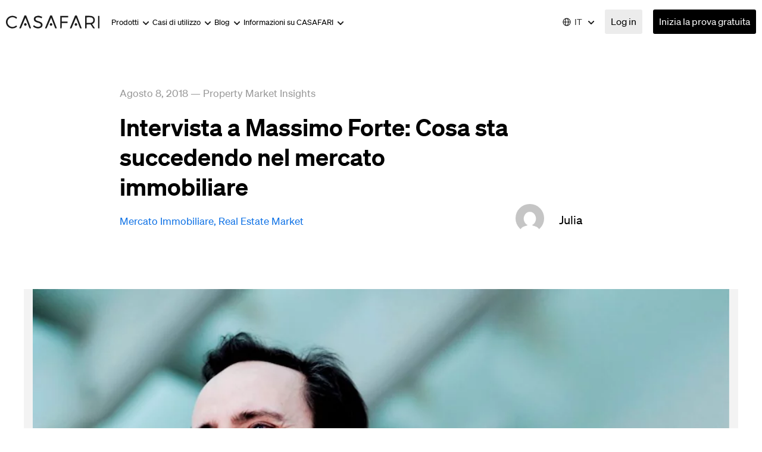

--- FILE ---
content_type: text/html; charset=UTF-8
request_url: https://it.casafari.com/insights-it/intervista-a-massimo-forte-cosa-sta-succedendo-nel-mercato-immobiliare/
body_size: 38406
content:
<!DOCTYPE html>
<html dir="ltr" lang="it-IT" prefix="og: https://ogp.me/ns#">
<head><meta charset="UTF-8" /><script>if(navigator.userAgent.match(/MSIE|Internet Explorer/i)||navigator.userAgent.match(/Trident\/7\..*?rv:11/i)){var href=document.location.href;if(!href.match(/[?&]nowprocket/)){if(href.indexOf("?")==-1){if(href.indexOf("#")==-1){document.location.href=href+"?nowprocket=1"}else{document.location.href=href.replace("#","?nowprocket=1#")}}else{if(href.indexOf("#")==-1){document.location.href=href+"&nowprocket=1"}else{document.location.href=href.replace("#","&nowprocket=1#")}}}}</script><script>(()=>{class RocketLazyLoadScripts{constructor(){this.v="1.2.5.1",this.triggerEvents=["keydown","mousedown","mousemove","touchmove","touchstart","touchend","wheel"],this.userEventHandler=this.t.bind(this),this.touchStartHandler=this.i.bind(this),this.touchMoveHandler=this.o.bind(this),this.touchEndHandler=this.h.bind(this),this.clickHandler=this.u.bind(this),this.interceptedClicks=[],this.interceptedClickListeners=[],this.l(this),window.addEventListener("pageshow",(t=>{this.persisted=t.persisted,this.everythingLoaded&&this.m()})),document.addEventListener("DOMContentLoaded",(()=>{this.p()})),this.delayedScripts={normal:[],async:[],defer:[]},this.trash=[],this.allJQueries=[]}k(t){document.hidden?t.t():(this.triggerEvents.forEach((e=>window.addEventListener(e,t.userEventHandler,{passive:!0}))),window.addEventListener("touchstart",t.touchStartHandler,{passive:!0}),window.addEventListener("mousedown",t.touchStartHandler),document.addEventListener("visibilitychange",t.userEventHandler))}_(){this.triggerEvents.forEach((t=>window.removeEventListener(t,this.userEventHandler,{passive:!0}))),document.removeEventListener("visibilitychange",this.userEventHandler)}i(t){"HTML"!==t.target.tagName&&(window.addEventListener("touchend",this.touchEndHandler),window.addEventListener("mouseup",this.touchEndHandler),window.addEventListener("touchmove",this.touchMoveHandler,{passive:!0}),window.addEventListener("mousemove",this.touchMoveHandler),t.target.addEventListener("click",this.clickHandler),this.L(t.target,!0),this.M(t.target,"onclick","rocket-onclick"),this.C())}o(t){window.removeEventListener("touchend",this.touchEndHandler),window.removeEventListener("mouseup",this.touchEndHandler),window.removeEventListener("touchmove",this.touchMoveHandler,{passive:!0}),window.removeEventListener("mousemove",this.touchMoveHandler),t.target.removeEventListener("click",this.clickHandler),this.L(t.target,!1),this.M(t.target,"rocket-onclick","onclick"),this.O()}h(){window.removeEventListener("touchend",this.touchEndHandler),window.removeEventListener("mouseup",this.touchEndHandler),window.removeEventListener("touchmove",this.touchMoveHandler,{passive:!0}),window.removeEventListener("mousemove",this.touchMoveHandler)}u(t){t.target.removeEventListener("click",this.clickHandler),this.L(t.target,!1),this.M(t.target,"rocket-onclick","onclick"),this.interceptedClicks.push(t),t.preventDefault(),t.stopPropagation(),t.stopImmediatePropagation(),this.O()}D(){window.removeEventListener("touchstart",this.touchStartHandler,{passive:!0}),window.removeEventListener("mousedown",this.touchStartHandler),this.interceptedClicks.forEach((t=>{t.target.dispatchEvent(new MouseEvent("click",{view:t.view,bubbles:!0,cancelable:!0}))}))}l(t){EventTarget.prototype.addEventListenerBase=EventTarget.prototype.addEventListener,EventTarget.prototype.addEventListener=function(e,i,o){"click"!==e||t.windowLoaded||i===t.clickHandler||t.interceptedClickListeners.push({target:this,func:i,options:o}),(this||window).addEventListenerBase(e,i,o)}}L(t,e){this.interceptedClickListeners.forEach((i=>{i.target===t&&(e?t.removeEventListener("click",i.func,i.options):t.addEventListener("click",i.func,i.options))})),t.parentNode!==document.documentElement&&this.L(t.parentNode,e)}S(){return new Promise((t=>{this.T?this.O=t:t()}))}C(){this.T=!0}O(){this.T=!1}M(t,e,i){t.hasAttribute&&t.hasAttribute(e)&&(event.target.setAttribute(i,event.target.getAttribute(e)),event.target.removeAttribute(e))}t(){this._(this),"loading"===document.readyState?document.addEventListener("DOMContentLoaded",this.R.bind(this)):this.R()}p(){let t=[];document.querySelectorAll("script[type=rocketlazyloadscript][data-rocket-src]").forEach((e=>{let i=e.getAttribute("data-rocket-src");if(i&&0!==i.indexOf("data:")){0===i.indexOf("//")&&(i=location.protocol+i);try{const o=new URL(i).origin;o!==location.origin&&t.push({src:o,crossOrigin:e.crossOrigin||"module"===e.getAttribute("data-rocket-type")})}catch(t){}}})),t=[...new Map(t.map((t=>[JSON.stringify(t),t]))).values()],this.j(t,"preconnect")}async R(){this.lastBreath=Date.now(),this.P(this),this.F(this),this.q(),this.A(),this.I(),await this.U(this.delayedScripts.normal),await this.U(this.delayedScripts.defer),await this.U(this.delayedScripts.async);try{await this.W(),await this.H(this),await this.J()}catch(t){console.error(t)}window.dispatchEvent(new Event("rocket-allScriptsLoaded")),this.everythingLoaded=!0,this.S().then((()=>{this.D()})),this.N()}A(){document.querySelectorAll("script[type=rocketlazyloadscript]").forEach((t=>{t.hasAttribute("data-rocket-src")?t.hasAttribute("async")&&!1!==t.async?this.delayedScripts.async.push(t):t.hasAttribute("defer")&&!1!==t.defer||"module"===t.getAttribute("data-rocket-type")?this.delayedScripts.defer.push(t):this.delayedScripts.normal.push(t):this.delayedScripts.normal.push(t)}))}async B(t){if(await this.G(),!0!==t.noModule||!("noModule"in HTMLScriptElement.prototype))return new Promise((e=>{let i;function o(){(i||t).setAttribute("data-rocket-status","executed"),e()}try{if(navigator.userAgent.indexOf("Firefox/")>0||""===navigator.vendor)i=document.createElement("script"),[...t.attributes].forEach((t=>{let e=t.nodeName;"type"!==e&&("data-rocket-type"===e&&(e="type"),"data-rocket-src"===e&&(e="src"),i.setAttribute(e,t.nodeValue))})),t.text&&(i.text=t.text),i.hasAttribute("src")?(i.addEventListener("load",o),i.addEventListener("error",(function(){i.setAttribute("data-rocket-status","failed"),e()})),setTimeout((()=>{i.isConnected||e()}),1)):(i.text=t.text,o()),t.parentNode.replaceChild(i,t);else{const i=t.getAttribute("data-rocket-type"),n=t.getAttribute("data-rocket-src");i?(t.type=i,t.removeAttribute("data-rocket-type")):t.removeAttribute("type"),t.addEventListener("load",o),t.addEventListener("error",(function(){t.setAttribute("data-rocket-status","failed"),e()})),n?(t.removeAttribute("data-rocket-src"),t.src=n):t.src="data:text/javascript;base64,"+window.btoa(unescape(encodeURIComponent(t.text)))}}catch(i){t.setAttribute("data-rocket-status","failed"),e()}}));t.setAttribute("data-rocket-status","skipped")}async U(t){const e=t.shift();return e&&e.isConnected?(await this.B(e),this.U(t)):Promise.resolve()}I(){this.j([...this.delayedScripts.normal,...this.delayedScripts.defer,...this.delayedScripts.async],"preload")}j(t,e){var i=document.createDocumentFragment();t.forEach((t=>{const o=t.getAttribute&&t.getAttribute("data-rocket-src")||t.src;if(o){const n=document.createElement("link");n.href=o,n.rel=e,"preconnect"!==e&&(n.as="script"),t.getAttribute&&"module"===t.getAttribute("data-rocket-type")&&(n.crossOrigin=!0),t.crossOrigin&&(n.crossOrigin=t.crossOrigin),t.integrity&&(n.integrity=t.integrity),i.appendChild(n),this.trash.push(n)}})),document.head.appendChild(i)}P(t){let e={};function i(i,o){return e[o].eventsToRewrite.indexOf(i)>=0&&!t.everythingLoaded?"rocket-"+i:i}function o(t,o){!function(t){e[t]||(e[t]={originalFunctions:{add:t.addEventListener,remove:t.removeEventListener},eventsToRewrite:[]},t.addEventListener=function(){arguments[0]=i(arguments[0],t),e[t].originalFunctions.add.apply(t,arguments)},t.removeEventListener=function(){arguments[0]=i(arguments[0],t),e[t].originalFunctions.remove.apply(t,arguments)})}(t),e[t].eventsToRewrite.push(o)}function n(e,i){let o=e[i];e[i]=null,Object.defineProperty(e,i,{get:()=>o||function(){},set(n){t.everythingLoaded?o=n:e["rocket"+i]=o=n}})}o(document,"DOMContentLoaded"),o(window,"DOMContentLoaded"),o(window,"load"),o(window,"pageshow"),o(document,"readystatechange"),n(document,"onreadystatechange"),n(window,"onload"),n(window,"onpageshow")}F(t){let e;function i(e){return t.everythingLoaded?e:e.split(" ").map((t=>"load"===t||0===t.indexOf("load.")?"rocket-jquery-load":t)).join(" ")}function o(o){if(o&&o.fn&&!t.allJQueries.includes(o)){o.fn.ready=o.fn.init.prototype.ready=function(e){return t.domReadyFired?e.bind(document)(o):document.addEventListener("rocket-DOMContentLoaded",(()=>e.bind(document)(o))),o([])};const e=o.fn.on;o.fn.on=o.fn.init.prototype.on=function(){return this[0]===window&&("string"==typeof arguments[0]||arguments[0]instanceof String?arguments[0]=i(arguments[0]):"object"==typeof arguments[0]&&Object.keys(arguments[0]).forEach((t=>{const e=arguments[0][t];delete arguments[0][t],arguments[0][i(t)]=e}))),e.apply(this,arguments),this},t.allJQueries.push(o)}e=o}o(window.jQuery),Object.defineProperty(window,"jQuery",{get:()=>e,set(t){o(t)}})}async H(t){const e=document.querySelector("script[data-webpack]");e&&(await async function(){return new Promise((t=>{e.addEventListener("load",t),e.addEventListener("error",t)}))}(),await t.K(),await t.H(t))}async W(){this.domReadyFired=!0,await this.G(),document.dispatchEvent(new Event("rocket-readystatechange")),await this.G(),document.rocketonreadystatechange&&document.rocketonreadystatechange(),await this.G(),document.dispatchEvent(new Event("rocket-DOMContentLoaded")),await this.G(),window.dispatchEvent(new Event("rocket-DOMContentLoaded"))}async J(){await this.G(),document.dispatchEvent(new Event("rocket-readystatechange")),await this.G(),document.rocketonreadystatechange&&document.rocketonreadystatechange(),await this.G(),window.dispatchEvent(new Event("rocket-load")),await this.G(),window.rocketonload&&window.rocketonload(),await this.G(),this.allJQueries.forEach((t=>t(window).trigger("rocket-jquery-load"))),await this.G();const t=new Event("rocket-pageshow");t.persisted=this.persisted,window.dispatchEvent(t),await this.G(),window.rocketonpageshow&&window.rocketonpageshow({persisted:this.persisted}),this.windowLoaded=!0}m(){document.onreadystatechange&&document.onreadystatechange(),window.onload&&window.onload(),window.onpageshow&&window.onpageshow({persisted:this.persisted})}q(){const t=new Map;document.write=document.writeln=function(e){const i=document.currentScript;i||console.error("WPRocket unable to document.write this: "+e);const o=document.createRange(),n=i.parentElement;let s=t.get(i);void 0===s&&(s=i.nextSibling,t.set(i,s));const c=document.createDocumentFragment();o.setStart(c,0),c.appendChild(o.createContextualFragment(e)),n.insertBefore(c,s)}}async G(){Date.now()-this.lastBreath>45&&(await this.K(),this.lastBreath=Date.now())}async K(){return document.hidden?new Promise((t=>setTimeout(t))):new Promise((t=>requestAnimationFrame(t)))}N(){this.trash.forEach((t=>t.remove()))}static run(){const t=new RocketLazyLoadScripts;t.k(t)}}RocketLazyLoadScripts.run()})();</script>
 <link rel="icon" href="https://it.casafari.com/wp-content/themes/alienship-dev/assets/images/favicon.ico" type="image/x-icon"/>

<!-- [if IE]> <meta http-equiv="X-UA-Compatible" content="IE=Edge"/> <! [endif]-->
<meta name="viewport" content="width=device-width, initial-scale=1.0" />
<link rel="profile" href="http://gmpg.org/xfn/11" />
<link rel="pingback" href="https://it.casafari.com/xmlrpc.php" />

<!--[if lt IE 9]><script src="https://it.casafari.com/wp-content/themes/alienship-dev/assets/js/html5shiv.min.js" type="text/javascript"></script><![endif]-->

	<style>img:is([sizes="auto" i], [sizes^="auto," i]) { contain-intrinsic-size: 3000px 1500px }</style>
	<link rel="alternate" hreflang="en" href="https://www.casafari.com/insights/massimo-forte/" />
<link rel="alternate" hreflang="fr" href="https://fr.casafari.com/insights-fr/entretien-avec-massimo-forte-ce-qui-se-passe-sur-le-marche-de-limmobilier/" />
<link rel="alternate" hreflang="it" href="https://it.casafari.com/insights-it/intervista-a-massimo-forte-cosa-sta-succedendo-nel-mercato-immobiliare/" />
<link rel="alternate" hreflang="pt" href="https://pt.casafari.com/insights-pt/entrevista-com-massimo-forte-o-que-esta-a-acontecer-no-mercado-imobiliario-2/" />
<link rel="alternate" hreflang="es" href="https://es.casafari.com/insights-es/entrevista-a-massimo-forte-lo-que-esta-pasando-en-el-sector-inmobiliario/" />
<link rel="alternate" hreflang="x-default" href="https://www.casafari.com/insights/massimo-forte/" />

		<!-- All in One SEO 4.9.0 - aioseo.com -->
	<meta name="description" content="Con 20 anni di esperienza nel mercato immobiliare, Massimo Forte ha un curriculum impressionante. Pur vivendo a Lisbona e lavorando in tutta la penisola iberica, è un italiano con una grande passione per il settore immobiliare. È consulente, formatore, autore, relatore e ispiratore, tra le altre cose. CASAFARI ha avuto l&#039;opportunità d’intervistarlo e discutere del" />
	<meta name="robots" content="max-image-preview:large" />
	<meta name="author" content="Julia"/>
	<link rel="canonical" href="https://it.casafari.com/insights-it/intervista-a-massimo-forte-cosa-sta-succedendo-nel-mercato-immobiliare/" />
	<meta name="generator" content="All in One SEO (AIOSEO) 4.9.0" />
		<meta property="og:locale" content="it_IT" />
		<meta property="og:site_name" content="CASAFARI - Real Estate Data Intelligence | Every Property, Every Detail. The largest real estate database in Europe." />
		<meta property="og:type" content="article" />
		<meta property="og:title" content="Intervista a Massimo Forte: Cosa sta succedendo nel mercato immobiliare | CASAFARI - Real Estate Data Intelligence" />
		<meta property="og:description" content="Con 20 anni di esperienza nel mercato immobiliare, Massimo Forte ha un curriculum impressionante. Pur vivendo a Lisbona e lavorando in tutta la penisola iberica, è un italiano con una grande passione per il settore immobiliare. È consulente, formatore, autore, relatore e ispiratore, tra le altre cose. CASAFARI ha avuto l&#039;opportunità d’intervistarlo e discutere del" />
		<meta property="og:url" content="https://it.casafari.com/insights-it/intervista-a-massimo-forte-cosa-sta-succedendo-nel-mercato-immobiliare/" />
		<meta property="article:published_time" content="2018-08-08T09:29:42+00:00" />
		<meta property="article:modified_time" content="2023-07-14T10:18:57+00:00" />
		<meta name="twitter:card" content="summary_large_image" />
		<meta name="twitter:title" content="Intervista a Massimo Forte: Cosa sta succedendo nel mercato immobiliare | CASAFARI - Real Estate Data Intelligence" />
		<meta name="twitter:description" content="Con 20 anni di esperienza nel mercato immobiliare, Massimo Forte ha un curriculum impressionante. Pur vivendo a Lisbona e lavorando in tutta la penisola iberica, è un italiano con una grande passione per il settore immobiliare. È consulente, formatore, autore, relatore e ispiratore, tra le altre cose. CASAFARI ha avuto l&#039;opportunità d’intervistarlo e discutere del" />
		<script type="application/ld+json" class="aioseo-schema">
			{"@context":"https:\/\/schema.org","@graph":[{"@type":"Article","@id":"https:\/\/it.casafari.com\/insights-it\/intervista-a-massimo-forte-cosa-sta-succedendo-nel-mercato-immobiliare\/#article","name":"Intervista a Massimo Forte: Cosa sta succedendo nel mercato immobiliare | CASAFARI - Real Estate Data Intelligence","headline":"Intervista a Massimo Forte: Cosa sta succedendo nel mercato immobiliare","author":{"@id":"https:\/\/it.casafari.com\/author\/julia\/#author"},"publisher":{"@id":"https:\/\/it.casafari.com\/#organization"},"image":{"@type":"ImageObject","url":"https:\/\/it.casafari.com\/wp-content\/uploads\/2019\/08\/download-2.png","width":1000,"height":557,"caption":"Massimo Forte, real estate influencer"},"datePublished":"2018-08-08T10:29:42+01:00","dateModified":"2023-07-14T11:18:57+01:00","inLanguage":"it-IT","mainEntityOfPage":{"@id":"https:\/\/it.casafari.com\/insights-it\/intervista-a-massimo-forte-cosa-sta-succedendo-nel-mercato-immobiliare\/#webpage"},"isPartOf":{"@id":"https:\/\/it.casafari.com\/insights-it\/intervista-a-massimo-forte-cosa-sta-succedendo-nel-mercato-immobiliare\/#webpage"},"articleSection":"Property Market Insights, mercato immobiliare, real estate market, Opzionale"},{"@type":"BreadcrumbList","@id":"https:\/\/it.casafari.com\/insights-it\/intervista-a-massimo-forte-cosa-sta-succedendo-nel-mercato-immobiliare\/#breadcrumblist","itemListElement":[{"@type":"ListItem","@id":"https:\/\/it.casafari.com#listItem","position":1,"name":"Home","item":"https:\/\/it.casafari.com","nextItem":{"@type":"ListItem","@id":"https:\/\/it.casafari.com\/category\/insights-it\/#listItem","name":"Property Market Insights"}},{"@type":"ListItem","@id":"https:\/\/it.casafari.com\/category\/insights-it\/#listItem","position":2,"name":"Property Market Insights","item":"https:\/\/it.casafari.com\/category\/insights-it\/","nextItem":{"@type":"ListItem","@id":"https:\/\/it.casafari.com\/insights-it\/intervista-a-massimo-forte-cosa-sta-succedendo-nel-mercato-immobiliare\/#listItem","name":"Intervista a Massimo Forte: Cosa sta succedendo nel mercato immobiliare"},"previousItem":{"@type":"ListItem","@id":"https:\/\/it.casafari.com#listItem","name":"Home"}},{"@type":"ListItem","@id":"https:\/\/it.casafari.com\/insights-it\/intervista-a-massimo-forte-cosa-sta-succedendo-nel-mercato-immobiliare\/#listItem","position":3,"name":"Intervista a Massimo Forte: Cosa sta succedendo nel mercato immobiliare","previousItem":{"@type":"ListItem","@id":"https:\/\/it.casafari.com\/category\/insights-it\/#listItem","name":"Property Market Insights"}}]},{"@type":"Organization","@id":"https:\/\/it.casafari.com\/#organization","name":"CASAFARI - Real Estate Data Intelligence","description":"Every Property, Every Detail. The largest real estate database in Europe.","url":"https:\/\/it.casafari.com\/"},{"@type":"Person","@id":"https:\/\/it.casafari.com\/author\/julia\/#author","url":"https:\/\/it.casafari.com\/author\/julia\/","name":"Julia","image":{"@type":"ImageObject","@id":"https:\/\/it.casafari.com\/insights-it\/intervista-a-massimo-forte-cosa-sta-succedendo-nel-mercato-immobiliare\/#authorImage","url":"https:\/\/secure.gravatar.com\/avatar\/e838b4d2000d116f28bdd957be3e7cb8?s=96&d=mm&r=g","width":96,"height":96,"caption":"Julia"}},{"@type":"WebPage","@id":"https:\/\/it.casafari.com\/insights-it\/intervista-a-massimo-forte-cosa-sta-succedendo-nel-mercato-immobiliare\/#webpage","url":"https:\/\/it.casafari.com\/insights-it\/intervista-a-massimo-forte-cosa-sta-succedendo-nel-mercato-immobiliare\/","name":"Intervista a Massimo Forte: Cosa sta succedendo nel mercato immobiliare | CASAFARI - Real Estate Data Intelligence","description":"Con 20 anni di esperienza nel mercato immobiliare, Massimo Forte ha un curriculum impressionante. Pur vivendo a Lisbona e lavorando in tutta la penisola iberica, \u00e8 un italiano con una grande passione per il settore immobiliare. \u00c8 consulente, formatore, autore, relatore e ispiratore, tra le altre cose. CASAFARI ha avuto l'opportunit\u00e0 d\u2019intervistarlo e discutere del","inLanguage":"it-IT","isPartOf":{"@id":"https:\/\/it.casafari.com\/#website"},"breadcrumb":{"@id":"https:\/\/it.casafari.com\/insights-it\/intervista-a-massimo-forte-cosa-sta-succedendo-nel-mercato-immobiliare\/#breadcrumblist"},"author":{"@id":"https:\/\/it.casafari.com\/author\/julia\/#author"},"creator":{"@id":"https:\/\/it.casafari.com\/author\/julia\/#author"},"image":{"@type":"ImageObject","url":"https:\/\/it.casafari.com\/wp-content\/uploads\/2019\/08\/download-2.png","@id":"https:\/\/it.casafari.com\/insights-it\/intervista-a-massimo-forte-cosa-sta-succedendo-nel-mercato-immobiliare\/#mainImage","width":1000,"height":557,"caption":"Massimo Forte, real estate influencer"},"primaryImageOfPage":{"@id":"https:\/\/it.casafari.com\/insights-it\/intervista-a-massimo-forte-cosa-sta-succedendo-nel-mercato-immobiliare\/#mainImage"},"datePublished":"2018-08-08T10:29:42+01:00","dateModified":"2023-07-14T11:18:57+01:00"},{"@type":"WebSite","@id":"https:\/\/it.casafari.com\/#website","url":"https:\/\/it.casafari.com\/","name":"CASAFARI - Real Estate Data Intelligence","description":"Every Property, Every Detail. The largest real estate database in Europe.","inLanguage":"it-IT","publisher":{"@id":"https:\/\/it.casafari.com\/#organization"}}]}
		</script>
		<!-- All in One SEO -->


	<!-- This site is optimized with the Yoast SEO plugin v21.4 - https://yoast.com/wordpress/plugins/seo/ -->
	<title>Intervista a Massimo Forte: Cosa sta succedendo nel mercato immobiliare | CASAFARI - Real Estate Data Intelligence</title><link rel="preload" as="image" href="https://it.casafari.com/wp-content/uploads/2025/05/mortgage-brokers-9564667_1920-1-750x395.jpg" fetchpriority="high">
	<meta name="description" content="CASAFARI ha avuto l&#039;opportunità di intervistare Massimo Forte, un italiano con una grande passione per il settore immobiliare. Guarda!" />
	<link rel="canonical" href="https://it.casafari.com/insights-it/intervista-a-massimo-forte-cosa-sta-succedendo-nel-mercato-immobiliare/" />
	<meta property="og:locale" content="it_IT" />
	<meta property="og:type" content="article" />
	<meta property="og:title" content="Massimo Forte: Cosa sta succedendo nel mercato immobiliare" />
	<meta property="og:description" content="CASAFARI ha avuto l&#039;opportunità di intervistare Massimo Forte, un italiano con una grande passione per il settore immobiliare. Guarda!" />
	<meta property="og:url" content="https://it.casafari.com/insights-it/intervista-a-massimo-forte-cosa-sta-succedendo-nel-mercato-immobiliare/" />
	<meta property="og:site_name" content="CASAFARI - Real Estate Data Intelligence" />
	<meta property="article:publisher" content="https://www.facebook.com/casafari.REsearch" />
	<meta property="article:author" content="https://www.facebook.com/julia.kozlova.1238" />
	<meta property="article:published_time" content="2018-08-08T09:29:42+00:00" />
	<meta property="article:modified_time" content="2023-07-14T10:18:57+00:00" />
	<meta property="og:image" content="https://it.casafari.com/wp-content/uploads/2019/08/download-2.png" />
	<meta property="og:image:width" content="1000" />
	<meta property="og:image:height" content="557" />
	<meta property="og:image:type" content="image/png" />
	<meta name="author" content="Julia" />
	<meta name="twitter:card" content="summary_large_image" />
	<meta name="twitter:creator" content="@https://twitter.com/JulijaCasa" />
	<meta name="twitter:site" content="@CasafariRE" />
	<meta name="twitter:label1" content="Scritto da" />
	<meta name="twitter:data1" content="Julia" />
	<meta name="twitter:label2" content="Tempo di lettura stimato" />
	<meta name="twitter:data2" content="5 minuti" />
	<script type="application/ld+json" class="yoast-schema-graph">{"@context":"https://schema.org","@graph":[{"@type":"Article","@id":"https://it.casafari.com/insights-it/intervista-a-massimo-forte-cosa-sta-succedendo-nel-mercato-immobiliare/#article","isPartOf":{"@id":"https://it.casafari.com/insights-it/intervista-a-massimo-forte-cosa-sta-succedendo-nel-mercato-immobiliare/"},"author":{"name":"Julia","@id":"https://it.casafari.com/#/schema/person/b88d6effdd676e7f5ed91116a4561308"},"headline":"Intervista a Massimo Forte: Cosa sta succedendo nel mercato immobiliare","datePublished":"2018-08-08T09:29:42+00:00","dateModified":"2023-07-14T10:18:57+00:00","mainEntityOfPage":{"@id":"https://it.casafari.com/insights-it/intervista-a-massimo-forte-cosa-sta-succedendo-nel-mercato-immobiliare/"},"wordCount":951,"publisher":{"@id":"https://it.casafari.com/#organization"},"image":{"@id":"https://it.casafari.com/insights-it/intervista-a-massimo-forte-cosa-sta-succedendo-nel-mercato-immobiliare/#primaryimage"},"thumbnailUrl":"https://it.casafari.com/wp-content/uploads/2019/08/download-2.png","keywords":["mercato immobiliare","real estate market"],"articleSection":["Property Market Insights"],"inLanguage":"it-IT"},{"@type":"WebPage","@id":"https://it.casafari.com/insights-it/intervista-a-massimo-forte-cosa-sta-succedendo-nel-mercato-immobiliare/","url":"https://it.casafari.com/insights-it/intervista-a-massimo-forte-cosa-sta-succedendo-nel-mercato-immobiliare/","name":"Massimo Forte: Cosa sta succedendo nel mercato immobiliare","isPartOf":{"@id":"https://it.casafari.com/#website"},"primaryImageOfPage":{"@id":"https://it.casafari.com/insights-it/intervista-a-massimo-forte-cosa-sta-succedendo-nel-mercato-immobiliare/#primaryimage"},"image":{"@id":"https://it.casafari.com/insights-it/intervista-a-massimo-forte-cosa-sta-succedendo-nel-mercato-immobiliare/#primaryimage"},"thumbnailUrl":"https://it.casafari.com/wp-content/uploads/2019/08/download-2.png","datePublished":"2018-08-08T09:29:42+00:00","dateModified":"2023-07-14T10:18:57+00:00","description":"CASAFARI ha avuto l'opportunità di intervistare Massimo Forte, un italiano con una grande passione per il settore immobiliare. Guarda!","breadcrumb":{"@id":"https://it.casafari.com/insights-it/intervista-a-massimo-forte-cosa-sta-succedendo-nel-mercato-immobiliare/#breadcrumb"},"inLanguage":"it-IT","potentialAction":[{"@type":"ReadAction","target":["https://it.casafari.com/insights-it/intervista-a-massimo-forte-cosa-sta-succedendo-nel-mercato-immobiliare/"]}]},{"@type":"ImageObject","inLanguage":"it-IT","@id":"https://it.casafari.com/insights-it/intervista-a-massimo-forte-cosa-sta-succedendo-nel-mercato-immobiliare/#primaryimage","url":"https://it.casafari.com/wp-content/uploads/2019/08/download-2.png","contentUrl":"https://it.casafari.com/wp-content/uploads/2019/08/download-2.png","width":1000,"height":557,"caption":"Massimo Forte, real estate influencer"},{"@type":"BreadcrumbList","@id":"https://it.casafari.com/insights-it/intervista-a-massimo-forte-cosa-sta-succedendo-nel-mercato-immobiliare/#breadcrumb","itemListElement":[{"@type":"ListItem","position":1,"name":"CASAFARI","item":"https://it.casafari.com/"},{"@type":"ListItem","position":2,"name":"Property Market Insights","item":"https://it.casafari.com/category/insights-it/"},{"@type":"ListItem","position":3,"name":"Intervista a Massimo Forte: Cosa sta succedendo nel mercato immobiliare"}]},{"@type":"WebSite","@id":"https://it.casafari.com/#website","url":"https://it.casafari.com/","name":"CASAFARI - Real Estate Data Intelligence","description":"Every Property, Every Detail. The largest real estate database in Europe.","publisher":{"@id":"https://it.casafari.com/#organization"},"potentialAction":[{"@type":"SearchAction","target":{"@type":"EntryPoint","urlTemplate":"https://it.casafari.com/?s={search_term_string}"},"query-input":"required name=search_term_string"}],"inLanguage":"it-IT"},{"@type":"Organization","@id":"https://it.casafari.com/#organization","name":"CASAFARI","url":"https://it.casafari.com/","logo":{"@type":"ImageObject","inLanguage":"it-IT","@id":"https://it.casafari.com/#/schema/logo/image/","url":"https://it.casafari.com/wp-content/uploads/2022/03/casafari-Logotype-Light-nobg@vector.svg","contentUrl":"https://it.casafari.com/wp-content/uploads/2022/03/casafari-Logotype-Light-nobg@vector.svg","width":157,"height":24,"caption":"CASAFARI"},"image":{"@id":"https://it.casafari.com/#/schema/logo/image/"},"sameAs":["https://www.facebook.com/casafari.REsearch","https://twitter.com/CasafariRE","https://instagram.com/casafari/","https://www.linkedin.com/company/casafari-llc","https://www.pinterest.com/casafari/"]},{"@type":"Person","@id":"https://it.casafari.com/#/schema/person/b88d6effdd676e7f5ed91116a4561308","name":"Julia","image":{"@type":"ImageObject","inLanguage":"it-IT","@id":"https://it.casafari.com/#/schema/person/image/","url":"https://secure.gravatar.com/avatar/e838b4d2000d116f28bdd957be3e7cb8?s=96&d=mm&r=g","contentUrl":"https://secure.gravatar.com/avatar/e838b4d2000d116f28bdd957be3e7cb8?s=96&d=mm&r=g","caption":"Julia"},"description":"Content @CasafariRE – property search for pros. Formerly fintech, international student exchange. Alum @ University of Latvia with a Master degree in Language Studies. In my free time I am practicing yoga, hiking, reading, travelling and learning about different cultures.","sameAs":["https://www.facebook.com/julia.kozlova.1238","https://twitter.com/https://twitter.com/JulijaCasa"],"url":"https://it.casafari.com/author/julia/"}]}</script>
	<!-- / Yoast SEO plugin. -->


<link rel='dns-prefetch' href='//js-eu1.hs-scripts.com' />
<link rel='dns-prefetch' href='//www.casafari.com' />
<link rel="alternate" type="application/rss+xml" title="CASAFARI - Real Estate Data Intelligence &raquo; Feed" href="https://it.casafari.com/feed/" />
<link rel="alternate" type="application/rss+xml" title="CASAFARI - Real Estate Data Intelligence &raquo; Feed dei commenti" href="https://it.casafari.com/comments/feed/" />
		<!-- This site uses the Google Analytics by MonsterInsights plugin v9.11.1 - Using Analytics tracking - https://www.monsterinsights.com/ -->
							<script type="rocketlazyloadscript" data-rocket-src="//www.googletagmanager.com/gtag/js?id=G-TXGWW5TEK9"  data-cfasync="false" data-wpfc-render="false" data-rocket-type="text/javascript" async></script>
			<script type="rocketlazyloadscript" data-cfasync="false" data-wpfc-render="false" data-rocket-type="text/javascript">
				var mi_version = '9.11.1';
				var mi_track_user = true;
				var mi_no_track_reason = '';
								var MonsterInsightsDefaultLocations = {"page_location":"https:\/\/it.casafari.com\/insights-it\/intervista-a-massimo-forte-cosa-sta-succedendo-nel-mercato-immobiliare\/"};
								if ( typeof MonsterInsightsPrivacyGuardFilter === 'function' ) {
					var MonsterInsightsLocations = (typeof MonsterInsightsExcludeQuery === 'object') ? MonsterInsightsPrivacyGuardFilter( MonsterInsightsExcludeQuery ) : MonsterInsightsPrivacyGuardFilter( MonsterInsightsDefaultLocations );
				} else {
					var MonsterInsightsLocations = (typeof MonsterInsightsExcludeQuery === 'object') ? MonsterInsightsExcludeQuery : MonsterInsightsDefaultLocations;
				}

								var disableStrs = [
										'ga-disable-G-TXGWW5TEK9',
									];

				/* Function to detect opted out users */
				function __gtagTrackerIsOptedOut() {
					for (var index = 0; index < disableStrs.length; index++) {
						if (document.cookie.indexOf(disableStrs[index] + '=true') > -1) {
							return true;
						}
					}

					return false;
				}

				/* Disable tracking if the opt-out cookie exists. */
				if (__gtagTrackerIsOptedOut()) {
					for (var index = 0; index < disableStrs.length; index++) {
						window[disableStrs[index]] = true;
					}
				}

				/* Opt-out function */
				function __gtagTrackerOptout() {
					for (var index = 0; index < disableStrs.length; index++) {
						document.cookie = disableStrs[index] + '=true; expires=Thu, 31 Dec 2099 23:59:59 UTC; path=/';
						window[disableStrs[index]] = true;
					}
				}

				if ('undefined' === typeof gaOptout) {
					function gaOptout() {
						__gtagTrackerOptout();
					}
				}
								window.dataLayer = window.dataLayer || [];

				window.MonsterInsightsDualTracker = {
					helpers: {},
					trackers: {},
				};
				if (mi_track_user) {
					function __gtagDataLayer() {
						dataLayer.push(arguments);
					}

					function __gtagTracker(type, name, parameters) {
						if (!parameters) {
							parameters = {};
						}

						if (parameters.send_to) {
							__gtagDataLayer.apply(null, arguments);
							return;
						}

						if (type === 'event') {
														parameters.send_to = monsterinsights_frontend.v4_id;
							var hookName = name;
							if (typeof parameters['event_category'] !== 'undefined') {
								hookName = parameters['event_category'] + ':' + name;
							}

							if (typeof MonsterInsightsDualTracker.trackers[hookName] !== 'undefined') {
								MonsterInsightsDualTracker.trackers[hookName](parameters);
							} else {
								__gtagDataLayer('event', name, parameters);
							}
							
						} else {
							__gtagDataLayer.apply(null, arguments);
						}
					}

					__gtagTracker('js', new Date());
					__gtagTracker('set', {
						'developer_id.dZGIzZG': true,
											});
					if ( MonsterInsightsLocations.page_location ) {
						__gtagTracker('set', MonsterInsightsLocations);
					}
										__gtagTracker('config', 'G-TXGWW5TEK9', {"forceSSL":"true","link_attribution":"true"} );
										window.gtag = __gtagTracker;										(function () {
						/* https://developers.google.com/analytics/devguides/collection/analyticsjs/ */
						/* ga and __gaTracker compatibility shim. */
						var noopfn = function () {
							return null;
						};
						var newtracker = function () {
							return new Tracker();
						};
						var Tracker = function () {
							return null;
						};
						var p = Tracker.prototype;
						p.get = noopfn;
						p.set = noopfn;
						p.send = function () {
							var args = Array.prototype.slice.call(arguments);
							args.unshift('send');
							__gaTracker.apply(null, args);
						};
						var __gaTracker = function () {
							var len = arguments.length;
							if (len === 0) {
								return;
							}
							var f = arguments[len - 1];
							if (typeof f !== 'object' || f === null || typeof f.hitCallback !== 'function') {
								if ('send' === arguments[0]) {
									var hitConverted, hitObject = false, action;
									if ('event' === arguments[1]) {
										if ('undefined' !== typeof arguments[3]) {
											hitObject = {
												'eventAction': arguments[3],
												'eventCategory': arguments[2],
												'eventLabel': arguments[4],
												'value': arguments[5] ? arguments[5] : 1,
											}
										}
									}
									if ('pageview' === arguments[1]) {
										if ('undefined' !== typeof arguments[2]) {
											hitObject = {
												'eventAction': 'page_view',
												'page_path': arguments[2],
											}
										}
									}
									if (typeof arguments[2] === 'object') {
										hitObject = arguments[2];
									}
									if (typeof arguments[5] === 'object') {
										Object.assign(hitObject, arguments[5]);
									}
									if ('undefined' !== typeof arguments[1].hitType) {
										hitObject = arguments[1];
										if ('pageview' === hitObject.hitType) {
											hitObject.eventAction = 'page_view';
										}
									}
									if (hitObject) {
										action = 'timing' === arguments[1].hitType ? 'timing_complete' : hitObject.eventAction;
										hitConverted = mapArgs(hitObject);
										__gtagTracker('event', action, hitConverted);
									}
								}
								return;
							}

							function mapArgs(args) {
								var arg, hit = {};
								var gaMap = {
									'eventCategory': 'event_category',
									'eventAction': 'event_action',
									'eventLabel': 'event_label',
									'eventValue': 'event_value',
									'nonInteraction': 'non_interaction',
									'timingCategory': 'event_category',
									'timingVar': 'name',
									'timingValue': 'value',
									'timingLabel': 'event_label',
									'page': 'page_path',
									'location': 'page_location',
									'title': 'page_title',
									'referrer' : 'page_referrer',
								};
								for (arg in args) {
																		if (!(!args.hasOwnProperty(arg) || !gaMap.hasOwnProperty(arg))) {
										hit[gaMap[arg]] = args[arg];
									} else {
										hit[arg] = args[arg];
									}
								}
								return hit;
							}

							try {
								f.hitCallback();
							} catch (ex) {
							}
						};
						__gaTracker.create = newtracker;
						__gaTracker.getByName = newtracker;
						__gaTracker.getAll = function () {
							return [];
						};
						__gaTracker.remove = noopfn;
						__gaTracker.loaded = true;
						window['__gaTracker'] = __gaTracker;
					})();
									} else {
										console.log("");
					(function () {
						function __gtagTracker() {
							return null;
						}

						window['__gtagTracker'] = __gtagTracker;
						window['gtag'] = __gtagTracker;
					})();
									}
			</script>
							<!-- / Google Analytics by MonsterInsights -->
		<link data-minify="1" rel='stylesheet' id='premium-addons-css' href='https://it.casafari.com/wp-content/cache/min/1/wp-content/plugins/premium-addons-for-elementor/assets/frontend/min-css/premium-addons.min.css?ver=1767802218' type='text/css' media='all' />
<link rel='stylesheet' id='wp-block-library-css' href='https://it.casafari.com/wp-includes/css/dist/block-library/style.min.css?ver=6.7.2' type='text/css' media='all' />
<link data-minify="1" rel='stylesheet' id='aioseo/css/src/vue/standalone/blocks/table-of-contents/global.scss-css' href='https://it.casafari.com/wp-content/cache/min/1/wp-content/plugins/all-in-one-seo-pack/dist/Lite/assets/css/table-of-contents/global.e90f6d47.css?ver=1767802210' type='text/css' media='all' />
<style id='classic-theme-styles-inline-css' type='text/css'>
/*! This file is auto-generated */
.wp-block-button__link{color:#fff;background-color:#32373c;border-radius:9999px;box-shadow:none;text-decoration:none;padding:calc(.667em + 2px) calc(1.333em + 2px);font-size:1.125em}.wp-block-file__button{background:#32373c;color:#fff;text-decoration:none}
</style>
<style id='global-styles-inline-css' type='text/css'>
:root{--wp--preset--aspect-ratio--square: 1;--wp--preset--aspect-ratio--4-3: 4/3;--wp--preset--aspect-ratio--3-4: 3/4;--wp--preset--aspect-ratio--3-2: 3/2;--wp--preset--aspect-ratio--2-3: 2/3;--wp--preset--aspect-ratio--16-9: 16/9;--wp--preset--aspect-ratio--9-16: 9/16;--wp--preset--color--black: #000000;--wp--preset--color--cyan-bluish-gray: #abb8c3;--wp--preset--color--white: #ffffff;--wp--preset--color--pale-pink: #f78da7;--wp--preset--color--vivid-red: #cf2e2e;--wp--preset--color--luminous-vivid-orange: #ff6900;--wp--preset--color--luminous-vivid-amber: #fcb900;--wp--preset--color--light-green-cyan: #7bdcb5;--wp--preset--color--vivid-green-cyan: #00d084;--wp--preset--color--pale-cyan-blue: #8ed1fc;--wp--preset--color--vivid-cyan-blue: #0693e3;--wp--preset--color--vivid-purple: #9b51e0;--wp--preset--gradient--vivid-cyan-blue-to-vivid-purple: linear-gradient(135deg,rgba(6,147,227,1) 0%,rgb(155,81,224) 100%);--wp--preset--gradient--light-green-cyan-to-vivid-green-cyan: linear-gradient(135deg,rgb(122,220,180) 0%,rgb(0,208,130) 100%);--wp--preset--gradient--luminous-vivid-amber-to-luminous-vivid-orange: linear-gradient(135deg,rgba(252,185,0,1) 0%,rgba(255,105,0,1) 100%);--wp--preset--gradient--luminous-vivid-orange-to-vivid-red: linear-gradient(135deg,rgba(255,105,0,1) 0%,rgb(207,46,46) 100%);--wp--preset--gradient--very-light-gray-to-cyan-bluish-gray: linear-gradient(135deg,rgb(238,238,238) 0%,rgb(169,184,195) 100%);--wp--preset--gradient--cool-to-warm-spectrum: linear-gradient(135deg,rgb(74,234,220) 0%,rgb(151,120,209) 20%,rgb(207,42,186) 40%,rgb(238,44,130) 60%,rgb(251,105,98) 80%,rgb(254,248,76) 100%);--wp--preset--gradient--blush-light-purple: linear-gradient(135deg,rgb(255,206,236) 0%,rgb(152,150,240) 100%);--wp--preset--gradient--blush-bordeaux: linear-gradient(135deg,rgb(254,205,165) 0%,rgb(254,45,45) 50%,rgb(107,0,62) 100%);--wp--preset--gradient--luminous-dusk: linear-gradient(135deg,rgb(255,203,112) 0%,rgb(199,81,192) 50%,rgb(65,88,208) 100%);--wp--preset--gradient--pale-ocean: linear-gradient(135deg,rgb(255,245,203) 0%,rgb(182,227,212) 50%,rgb(51,167,181) 100%);--wp--preset--gradient--electric-grass: linear-gradient(135deg,rgb(202,248,128) 0%,rgb(113,206,126) 100%);--wp--preset--gradient--midnight: linear-gradient(135deg,rgb(2,3,129) 0%,rgb(40,116,252) 100%);--wp--preset--font-size--small: 13px;--wp--preset--font-size--medium: 20px;--wp--preset--font-size--large: 36px;--wp--preset--font-size--x-large: 42px;--wp--preset--spacing--20: 0.44rem;--wp--preset--spacing--30: 0.67rem;--wp--preset--spacing--40: 1rem;--wp--preset--spacing--50: 1.5rem;--wp--preset--spacing--60: 2.25rem;--wp--preset--spacing--70: 3.38rem;--wp--preset--spacing--80: 5.06rem;--wp--preset--shadow--natural: 6px 6px 9px rgba(0, 0, 0, 0.2);--wp--preset--shadow--deep: 12px 12px 50px rgba(0, 0, 0, 0.4);--wp--preset--shadow--sharp: 6px 6px 0px rgba(0, 0, 0, 0.2);--wp--preset--shadow--outlined: 6px 6px 0px -3px rgba(255, 255, 255, 1), 6px 6px rgba(0, 0, 0, 1);--wp--preset--shadow--crisp: 6px 6px 0px rgba(0, 0, 0, 1);}:where(.is-layout-flex){gap: 0.5em;}:where(.is-layout-grid){gap: 0.5em;}body .is-layout-flex{display: flex;}.is-layout-flex{flex-wrap: wrap;align-items: center;}.is-layout-flex > :is(*, div){margin: 0;}body .is-layout-grid{display: grid;}.is-layout-grid > :is(*, div){margin: 0;}:where(.wp-block-columns.is-layout-flex){gap: 2em;}:where(.wp-block-columns.is-layout-grid){gap: 2em;}:where(.wp-block-post-template.is-layout-flex){gap: 1.25em;}:where(.wp-block-post-template.is-layout-grid){gap: 1.25em;}.has-black-color{color: var(--wp--preset--color--black) !important;}.has-cyan-bluish-gray-color{color: var(--wp--preset--color--cyan-bluish-gray) !important;}.has-white-color{color: var(--wp--preset--color--white) !important;}.has-pale-pink-color{color: var(--wp--preset--color--pale-pink) !important;}.has-vivid-red-color{color: var(--wp--preset--color--vivid-red) !important;}.has-luminous-vivid-orange-color{color: var(--wp--preset--color--luminous-vivid-orange) !important;}.has-luminous-vivid-amber-color{color: var(--wp--preset--color--luminous-vivid-amber) !important;}.has-light-green-cyan-color{color: var(--wp--preset--color--light-green-cyan) !important;}.has-vivid-green-cyan-color{color: var(--wp--preset--color--vivid-green-cyan) !important;}.has-pale-cyan-blue-color{color: var(--wp--preset--color--pale-cyan-blue) !important;}.has-vivid-cyan-blue-color{color: var(--wp--preset--color--vivid-cyan-blue) !important;}.has-vivid-purple-color{color: var(--wp--preset--color--vivid-purple) !important;}.has-black-background-color{background-color: var(--wp--preset--color--black) !important;}.has-cyan-bluish-gray-background-color{background-color: var(--wp--preset--color--cyan-bluish-gray) !important;}.has-white-background-color{background-color: var(--wp--preset--color--white) !important;}.has-pale-pink-background-color{background-color: var(--wp--preset--color--pale-pink) !important;}.has-vivid-red-background-color{background-color: var(--wp--preset--color--vivid-red) !important;}.has-luminous-vivid-orange-background-color{background-color: var(--wp--preset--color--luminous-vivid-orange) !important;}.has-luminous-vivid-amber-background-color{background-color: var(--wp--preset--color--luminous-vivid-amber) !important;}.has-light-green-cyan-background-color{background-color: var(--wp--preset--color--light-green-cyan) !important;}.has-vivid-green-cyan-background-color{background-color: var(--wp--preset--color--vivid-green-cyan) !important;}.has-pale-cyan-blue-background-color{background-color: var(--wp--preset--color--pale-cyan-blue) !important;}.has-vivid-cyan-blue-background-color{background-color: var(--wp--preset--color--vivid-cyan-blue) !important;}.has-vivid-purple-background-color{background-color: var(--wp--preset--color--vivid-purple) !important;}.has-black-border-color{border-color: var(--wp--preset--color--black) !important;}.has-cyan-bluish-gray-border-color{border-color: var(--wp--preset--color--cyan-bluish-gray) !important;}.has-white-border-color{border-color: var(--wp--preset--color--white) !important;}.has-pale-pink-border-color{border-color: var(--wp--preset--color--pale-pink) !important;}.has-vivid-red-border-color{border-color: var(--wp--preset--color--vivid-red) !important;}.has-luminous-vivid-orange-border-color{border-color: var(--wp--preset--color--luminous-vivid-orange) !important;}.has-luminous-vivid-amber-border-color{border-color: var(--wp--preset--color--luminous-vivid-amber) !important;}.has-light-green-cyan-border-color{border-color: var(--wp--preset--color--light-green-cyan) !important;}.has-vivid-green-cyan-border-color{border-color: var(--wp--preset--color--vivid-green-cyan) !important;}.has-pale-cyan-blue-border-color{border-color: var(--wp--preset--color--pale-cyan-blue) !important;}.has-vivid-cyan-blue-border-color{border-color: var(--wp--preset--color--vivid-cyan-blue) !important;}.has-vivid-purple-border-color{border-color: var(--wp--preset--color--vivid-purple) !important;}.has-vivid-cyan-blue-to-vivid-purple-gradient-background{background: var(--wp--preset--gradient--vivid-cyan-blue-to-vivid-purple) !important;}.has-light-green-cyan-to-vivid-green-cyan-gradient-background{background: var(--wp--preset--gradient--light-green-cyan-to-vivid-green-cyan) !important;}.has-luminous-vivid-amber-to-luminous-vivid-orange-gradient-background{background: var(--wp--preset--gradient--luminous-vivid-amber-to-luminous-vivid-orange) !important;}.has-luminous-vivid-orange-to-vivid-red-gradient-background{background: var(--wp--preset--gradient--luminous-vivid-orange-to-vivid-red) !important;}.has-very-light-gray-to-cyan-bluish-gray-gradient-background{background: var(--wp--preset--gradient--very-light-gray-to-cyan-bluish-gray) !important;}.has-cool-to-warm-spectrum-gradient-background{background: var(--wp--preset--gradient--cool-to-warm-spectrum) !important;}.has-blush-light-purple-gradient-background{background: var(--wp--preset--gradient--blush-light-purple) !important;}.has-blush-bordeaux-gradient-background{background: var(--wp--preset--gradient--blush-bordeaux) !important;}.has-luminous-dusk-gradient-background{background: var(--wp--preset--gradient--luminous-dusk) !important;}.has-pale-ocean-gradient-background{background: var(--wp--preset--gradient--pale-ocean) !important;}.has-electric-grass-gradient-background{background: var(--wp--preset--gradient--electric-grass) !important;}.has-midnight-gradient-background{background: var(--wp--preset--gradient--midnight) !important;}.has-small-font-size{font-size: var(--wp--preset--font-size--small) !important;}.has-medium-font-size{font-size: var(--wp--preset--font-size--medium) !important;}.has-large-font-size{font-size: var(--wp--preset--font-size--large) !important;}.has-x-large-font-size{font-size: var(--wp--preset--font-size--x-large) !important;}
:where(.wp-block-post-template.is-layout-flex){gap: 1.25em;}:where(.wp-block-post-template.is-layout-grid){gap: 1.25em;}
:where(.wp-block-columns.is-layout-flex){gap: 2em;}:where(.wp-block-columns.is-layout-grid){gap: 2em;}
:root :where(.wp-block-pullquote){font-size: 1.5em;line-height: 1.6;}
</style>
<link data-minify="1" rel='stylesheet' id='wpml-blocks-css' href='https://it.casafari.com/wp-content/cache/min/1/wp-content/plugins/sitepress-multilingual-cms/dist/css/blocks/styles.css?ver=1767802210' type='text/css' media='all' />
<link data-minify="1" rel='stylesheet' id='bcct_style-css' href='https://it.casafari.com/wp-content/cache/background-css/it.casafari.com/wp-content/cache/min/1/wp-content/plugins/better-click-to-tweet/assets/css/styles.css?ver=1767802210&wpr_t=1768152656' type='text/css' media='all' />
<link data-minify="1" rel='stylesheet' id='dae-download-css' href='https://it.casafari.com/wp-content/cache/min/1/wp-content/plugins/download-after-email/css/download.css?ver=1767802210' type='text/css' media='all' />
<link data-minify="1" rel='stylesheet' id='dashicons-css' href='https://it.casafari.com/wp-content/cache/min/1/wp-includes/css/dashicons.min.css?ver=1767802210' type='text/css' media='all' />
<link data-minify="1" rel='stylesheet' id='dae-fa-css' href='https://it.casafari.com/wp-content/cache/min/1/wp-content/plugins/download-after-email/css/all.css?ver=1767802210' type='text/css' media='all' />
<link rel='stylesheet' id='wpml-legacy-dropdown-0-css' href='https://it.casafari.com/wp-content/plugins/sitepress-multilingual-cms/templates/language-switchers/legacy-dropdown/style.min.css?ver=1' type='text/css' media='all' />
<link rel='stylesheet' id='qi-addons-for-elementor-grid-style-css' href='https://it.casafari.com/wp-content/plugins/qi-addons-for-elementor/assets/css/grid.min.css?ver=1.7.3' type='text/css' media='all' />
<link rel='stylesheet' id='qi-addons-for-elementor-helper-parts-style-css' href='https://it.casafari.com/wp-content/plugins/qi-addons-for-elementor/assets/css/helper-parts.min.css?ver=1.7.3' type='text/css' media='all' />
<link rel='stylesheet' id='qi-addons-for-elementor-style-css' href='https://it.casafari.com/wp-content/plugins/qi-addons-for-elementor/assets/css/main.min.css?ver=1.7.3' type='text/css' media='all' />
<link data-minify="1" rel='stylesheet' id='alienship-style-css' href='https://it.casafari.com/wp-content/cache/background-css/it.casafari.com/wp-content/cache/min/1/wp-content/themes/alienship-dev/style.min.css?ver=1767802210&wpr_t=1768152656' type='text/css' media='all' />
<link data-minify="1" rel='stylesheet' id='fonts-ni-css' href='https://it.casafari.com/wp-content/cache/min/1/wp-content/themes/alienship-dev/fonts/stylesheet.css?ver=1767802210' type='text/css' media='all' />
<link data-minify="1" rel='stylesheet' id='alienship-style-ni-css' href='https://it.casafari.com/wp-content/cache/background-css/it.casafari.com/wp-content/cache/min/1/wp-content/themes/alienship-dev/style-ni.css?ver=1767802210&wpr_t=1768152656' type='text/css' media='all' />
<link rel='stylesheet' id='g-slider-css' href='https://it.casafari.com/wp-content/themes/alienship-dev/g-slider/g-slider.min.css?ver=2.0.61' type='text/css' media='all' />
<link rel='stylesheet' id='elementor-frontend-css' href='https://it.casafari.com/wp-content/uploads/elementor/css/custom-frontend-lite.min.css?ver=1744196759' type='text/css' media='all' />
<link data-minify="1" rel='stylesheet' id='swiper-css' href='https://it.casafari.com/wp-content/cache/min/1/wp-content/plugins/elementor/assets/lib/swiper/v8/css/swiper.min.css?ver=1767802210' type='text/css' media='all' />
<link rel='stylesheet' id='elementor-post-36080-css' href='https://it.casafari.com/wp-content/uploads/elementor/css/post-36080.css?ver=1744196758' type='text/css' media='all' />
<link rel='stylesheet' id='elementor-pro-css' href='https://it.casafari.com/wp-content/uploads/elementor/css/custom-pro-frontend-lite.min.css?ver=1744196759' type='text/css' media='all' />
<link rel='stylesheet' id='elementor-global-css' href='https://it.casafari.com/wp-content/uploads/elementor/css/global.css?ver=1744196760' type='text/css' media='all' />
<link rel='stylesheet' id='elementor-post-76861-css' href='https://it.casafari.com/wp-content/uploads/elementor/css/post-76861.css?ver=1744196803' type='text/css' media='all' />
<link data-minify="1" rel='stylesheet' id='tablepress-default-css' href='https://it.casafari.com/wp-content/cache/min/1/wp-content/tablepress-combined.min.css?ver=1767802210' type='text/css' media='all' />
<link rel='stylesheet' id='custom-frontend-style-css' href='https://it.casafari.com/wp-content/plugins/wp-custom-admin-interface/inc/frontendstyle.css?ver=7.30' type='text/css' media='all' />
<style id='custom-frontend-style-inline-css' type='text/css'>
.navbar-brand img {
  object-fit: contain;
  object-position: left center;
}

.page-id-138917 .navbar-header .navbar-brand {
  position: relative;
}
.page-id-138917 .navbar-header .navbar-brand:after {
  content: 'Business Expansion';
  position: absolute;
  color: black !important;
  font-size: 12px;
  line-height: 12px;
}

.error404 #page > .footer-sidebar-row {
  background: rgba(0,0,0,.4);
}
</style>
<style id='rocket-lazyload-inline-css' type='text/css'>
.rll-youtube-player{position:relative;padding-bottom:56.23%;height:0;overflow:hidden;max-width:100%;}.rll-youtube-player:focus-within{outline: 2px solid currentColor;outline-offset: 5px;}.rll-youtube-player iframe{position:absolute;top:0;left:0;width:100%;height:100%;z-index:100;background:0 0}.rll-youtube-player img{bottom:0;display:block;left:0;margin:auto;max-width:100%;width:100%;position:absolute;right:0;top:0;border:none;height:auto;-webkit-transition:.4s all;-moz-transition:.4s all;transition:.4s all}.rll-youtube-player img:hover{-webkit-filter:brightness(75%)}.rll-youtube-player .play{height:100%;width:100%;left:0;top:0;position:absolute;background:var(--wpr-bg-af3c919a-0f58-44a5-ac99-3765b75b345b) no-repeat center;background-color: transparent !important;cursor:pointer;border:none;}
</style>
<!--n2css--><!--n2js--><script type="text/javascript" id="wpml-cookie-js-extra">
/* <![CDATA[ */
var wpml_cookies = {"wp-wpml_current_language":{"value":"it","expires":1,"path":"\/"}};
var wpml_cookies = {"wp-wpml_current_language":{"value":"it","expires":1,"path":"\/"}};
/* ]]> */
</script>
<script type="rocketlazyloadscript" data-minify="1" data-rocket-type="text/javascript" data-rocket-src="https://it.casafari.com/wp-content/cache/min/1/wp-content/plugins/sitepress-multilingual-cms/res/js/cookies/language-cookie.js?ver=1767802211" id="wpml-cookie-js" defer="defer" data-wp-strategy="defer"></script>
<script type="rocketlazyloadscript" data-rocket-type="text/javascript" data-rocket-src="https://it.casafari.com/wp-content/plugins/google-analytics-for-wordpress/assets/js/frontend-gtag.min.js?ver=9.11.1" id="monsterinsights-frontend-script-js" async="async" data-wp-strategy="async"></script>
<script data-cfasync="false" data-wpfc-render="false" type="text/javascript" id='monsterinsights-frontend-script-js-extra'>/* <![CDATA[ */
var monsterinsights_frontend = {"js_events_tracking":"true","download_extensions":"doc,pdf,ppt,zip,xls,docx,pptx,xlsx","inbound_paths":"[{\"path\":\"\\\/go\\\/\",\"label\":\"affiliate\"},{\"path\":\"\\\/recommend\\\/\",\"label\":\"affiliate\"}]","home_url":"https:\/\/it.casafari.com","hash_tracking":"false","v4_id":"G-TXGWW5TEK9"};/* ]]> */
</script>
<script type="rocketlazyloadscript" data-rocket-type="text/javascript" data-rocket-src="https://it.casafari.com/wp-includes/js/jquery/jquery.min.js?ver=3.7.1" id="jquery-core-js" defer></script>
<script type="rocketlazyloadscript" data-rocket-type="text/javascript" data-rocket-src="https://it.casafari.com/wp-includes/js/jquery/jquery-migrate.min.js?ver=3.4.1" id="jquery-migrate-js" defer></script>
<script type="rocketlazyloadscript" data-rocket-type="text/javascript" data-rocket-src="https://it.casafari.com/wp-content/plugins/sitepress-multilingual-cms/templates/language-switchers/legacy-dropdown/script.min.js?ver=1" id="wpml-legacy-dropdown-0-js" defer></script>
<script type="text/javascript" id="wpml-xdomain-data-js-extra">
/* <![CDATA[ */
var wpml_xdomain_data = {"css_selector":"wpml-ls-item","ajax_url":"https:\/\/it.casafari.com\/wp-admin\/admin-ajax.php","current_lang":"it","_nonce":"74034e4327"};
/* ]]> */
</script>
<script type="rocketlazyloadscript" data-minify="1" data-rocket-type="text/javascript" data-rocket-src="https://it.casafari.com/wp-content/cache/min/1/wp-content/plugins/sitepress-multilingual-cms/res/js/xdomain-data.js?ver=1767802211" id="wpml-xdomain-data-js" defer="defer" data-wp-strategy="defer"></script>
<link rel="https://api.w.org/" href="https://it.casafari.com/wp-json/" /><link rel="alternate" title="JSON" type="application/json" href="https://it.casafari.com/wp-json/wp/v2/posts/35092" /><link rel="alternate" title="oEmbed (JSON)" type="application/json+oembed" href="https://it.casafari.com/wp-json/oembed/1.0/embed?url=https%3A%2F%2Fit.casafari.com%2Finsights-it%2Fintervista-a-massimo-forte-cosa-sta-succedendo-nel-mercato-immobiliare%2F" />
<link rel="alternate" title="oEmbed (XML)" type="text/xml+oembed" href="https://it.casafari.com/wp-json/oembed/1.0/embed?url=https%3A%2F%2Fit.casafari.com%2Finsights-it%2Fintervista-a-massimo-forte-cosa-sta-succedendo-nel-mercato-immobiliare%2F&#038;format=xml" />
<meta name="generator" content="WPML ver:4.6.11 stt:1,4,3,27,41,2;" />
	<style>
		.betterdocs-wraper.betterdocs-main-wraper {
						background-color: #ffffff;		
																				}
		.betterdocs-archive-wrap.betterdocs-archive-main {
			padding-top: 50px;
			padding-bottom: 50px;
			padding-left: 0px;
			padding-right: 0px;
		}
		.betterdocs-archive-wrap.betterdocs-archive-main {
			width: 100%;
			max-width: 1600px;
		}
		.betterdocs-categories-wrap.single-kb.layout-masonry .docs-single-cat-wrap {
			margin-bottom: 15px;
		}
		.betterdocs-categories-wrap.single-kb.layout-flex .docs-single-cat-wrap {
			margin: 15px; 
		}
		.betterdocs-categories-wrap.single-kb .docs-single-cat-wrap .docs-cat-title-wrap { 
			padding-top: 20px; 
		}

		.betterdocs-categories-wrap.single-kb .docs-single-cat-wrap .docs-cat-title-wrap, 
		.betterdocs-archive-main .docs-item-container { 
			padding-right: 20px;
			padding-left: 20px;  
		}
		.betterdocs-archive-main .docs-item-container { 
			padding-bottom: 20px; 
		}
		.betterdocs-categories-wrap.betterdocs-category-box.layout-2.single-kb .docs-single-cat-wrap,
		.betterdocs-categories-wrap.single-kb .docs-single-cat-wrap.docs-cat-list-2-box {
			padding-top: 20px; 
			padding-right: 20px;
			padding-left: 20px; 
			padding-bottom: 20px; 
		}
        		.betterdocs-categories-wrap.betterdocs-category-box .docs-single-cat-wrap p{
						color: #566e8b;
					}
		.betterdocs-categories-wrap.single-kb .docs-single-cat-wrap,
		.betterdocs-categories-wrap.single-kb .docs-single-cat-wrap .docs-cat-title-wrap {
						border-top-left-radius: 5px;
									border-top-right-radius: 5px;
					}
		.betterdocs-categories-wrap.single-kb .docs-single-cat-wrap,
		.betterdocs-categories-wrap.single-kb .docs-single-cat-wrap .docs-item-container {
						border-bottom-right-radius: 5px;
									border-bottom-left-radius: 5px;
					}
		.betterdocs-category-list .betterdocs-categories-wrap .docs-single-cat-wrap,
		.betterdocs-category-box.white-bg .docs-single-cat-wrap,
		.betterdocs-categories-wrap.white-bg .docs-single-cat-wrap {
						background-color: #fff;
					}
		.betterdocs-category-box.single-kb.ash-bg .docs-single-cat-wrap {
						background-color: #f8f8fc;
					}
		.betterdocs-category-box.single-kb .docs-single-cat-wrap:hover,
		.betterdocs-categories-wrap.single-kb.white-bg .docs-single-cat-wrap.docs-cat-list-2-box:hover {
						background-color: #fff;
					}
		.betterdocs-category-box.single-kb .docs-single-cat-wrap img {
						margin-bottom: 20px;
					}
		.betterdocs-category-box.single-kb .docs-single-cat-wrap .docs-cat-title,
		.pro-layout-4.single-kb .docs-cat-list-2-box-content .docs-cat-title {
						margin-bottom: 15px;
					}
		.betterdocs-category-box.single-kb .docs-single-cat-wrap p {
						margin-bottom: 15px;
					}
		.betterdocs-category-box.single-kb .docs-single-cat-wrap span {
					}
		.docs-cat-title img {
			height: 32px; 
		}
		.betterdocs-category-box.single-kb .docs-single-cat-wrap img { 
			height: 80px; 
		}
		.single-kb .docs-cat-title-inner .docs-cat-heading,
		.betterdocs-category-box.single-kb .docs-single-cat-wrap .docs-cat-title,
		.single-kb .docs-cat-list-2-box .docs-cat-title,
		.single-kb .docs-cat-list-2-items .docs-cat-title{
			font-size: 20px;
		}
        .single-kb .docs-cat-title-inner .docs-cat-heading {
			color: #528ffe; 
		}
		.betterdocs-category-box.single-kb .docs-single-cat-wrap .docs-cat-title,
		.single-kb .docs-cat-list-2 .docs-cat-title, 
		.betterdocs-category-grid-layout-6 .betterdocs-term-info .betterdocs-term-title {
			color: #333333;
		}
				.docs-cat-title-wrap .docs-cat-title-inner {
			border-color: #528ffe; 
			padding-bottom: 20px;
		}
		.docs-cat-title-inner .docs-item-count span {
			color: #ffffff; 
			font-size: 15px;
		}
		.betterdocs-category-box.single-kb .docs-single-cat-wrap span,
		.single-kb .docs-cat-list-2-box .title-count span {
			color: #707070; 
			font-size: 15px;
		}
		.betterdocs-categories-wrap.single-kb .docs-cat-title-wrap .docs-item-count span {
			font-size: 15px;
			color: #ffffff; 
		}

		.betterdocs-categories-wrap .docs-item-count {
			background-color: #528ffe; 
		}

		.betterdocs-categories-wrap.single-kb .docs-cat-title-inner span {
			background-color: rgba(82,143,254,0.44);
			border-color: #ffffff;
			border-style: none;
			width: 30px; 
			height: 30px;
			border-top-width: 0px;
			border-right-width: 0px;
			border-bottom-width: 0px;
			border-left-width: 0px;
		}
		.betterdocs-categories-wrap.single-kb .docs-item-container ul {
			background-color: rgba(255,255,255,0);
			padding-top: 0px;
			padding-bottom: 0px;
			padding-right: 0px;
			padding-left: 0px;
		}
		.betterdocs-categories-wrap.single-kb .docs-item-container {
			background-color: #ffffff;
		}
		.betterdocs-categories-wrap.single-kb .docs-item-container li,
		.betterdocs-categories-wrap.single-kb .docs-item-container .docs-sub-cat-title,
        .betterdocs-popular-list.single-kb ul li {
			margin-top: 10px;
			margin-right: 10px;
			margin-left: 10px;
		}
        .betterdocs-categories-wrap.single-kb .docs-item-container li,
        .betterdocs-popular-list.single-kb ul li {
            margin-bottom: 10px;
			padding-top: 0px;
			padding-right: 0px;
			padding-bottom: 0px;
			padding-left: 0px;
        }
		.betterdocs-categories-wrap.single-kb .docs-item-container li svg {
			fill: #566e8b;
			font-size: 15px;
            min-width: 15px;
		}
        .betterdocs-popular-list.single-kb ul li svg {
			font-size: 15px;
            min-width: 15px;
		}
        .betterdocs-popular-list.single-kb ul li svg path {
			fill: #566e8b;
		}
		.betterdocs-categories-wrap.single-kb li a,
        .betterdocs-popular-list.single-kb ul li a {
			color: #566e8b;
			font-size: 15px;
		}
				.betterdocs-categories-wrap.single-kb .docs-item-container .docs-sub-cat li a {
			color: #566e8b;
		}
						.betterdocs-categories-wrap.single-kb .docs-item-container .docs-sub-cat li a:hover {
			color: #566e8b;
		}
						.betterdocs-categories-wrap.single-kb .docs-item-container .docs-sub-cat li svg {
			fill: #566e8b;
		}
				.betterdocs-categories-wrap.single-kb li a:hover,
        .betterdocs-popular-list.single-kb ul li a:hover {
			color: #566e8b;
		}
		.betterdocs-categories-wrap.single-kb .docs-item-container .docs-sub-cat-title svg {
			fill: #566e8b;
			font-size: 15px;
		}
		.betterdocs-categories-wrap.single-kb .docs-sub-cat-title a {
			color: #566e8b;
			font-size: 17px;
		}
		.betterdocs-categories-wrap.single-kb .docs-sub-cat-title a:hover {
			color: #566e8b;
		}
		.betterdocs-categories-wrap.single-kb .docs-item-container .docs-cat-link-btn, .betterdocs-categories-wrap.single-kb .docs-item-container .docs-cat-link-btn:visited {
			background-color: #ffffff;
			font-size: 16px;
			color: #528ffe;
			border-color: #528ffe;
			border-top-left-radius: 50px;
			border-top-right-radius: 50px;
			border-bottom-right-radius: 50px;
			border-bottom-left-radius: 50px;
			padding-top: 10px;
			padding-right: 20px;
			padding-bottom: 10px;
			padding-left: 20px;
			border-width: 1px;
		}

		.betterdocs-categories-wrap.single-kb .docs-item-container .docs-cat-link-btn, .betterdocs-categories-wrap.multiple-kb .tabs-content .betterdocs-tab-content .betterdocs-tab-categories .docs-single-cat-wrap .docs-item-container .docs-cat-link-btn{
			border-width: 1px;
		}
		.betterdocs-categories-wrap.single-kb .docs-item-container .docs-cat-link-btn:hover {
			background-color: #528ffe;
			color: #fff;
			border-color: #528ffe;
		}
		.betterdocs-categories-wrap.single-kb .docs-single-cat-wrap .docs-item-container .docs-cat-link-btn {
			margin-top: 10px;
			margin-bottom: 10px;
			margin-left: 20px;
			margin-right: 20px;
		}
		.betterdocs-single-bg .betterdocs-content-area, .betterdocs-single-bg .betterdocs-content-full {
			background-color: rgba(255,255,255,0);	
				
														}
		.betterdocs-single-wraper .betterdocs-content-area {
			padding-top: 30px;
			padding-right: 25px;
			padding-bottom: 30px;
			padding-left: 25px;
			max-width: 1400px;
			width:100%;
		}
		.betterdocs-single-wraper .betterdocs-content-area .docs-single-main {
			padding-top: 20px;
			padding-right: 20px;
			padding-bottom: 20px;
			padding-left: 20px;
		}
		.betterdocs-single-layout4 .betterdocs-content-full {
			padding-top: 30px;
			padding-right: 25px;
			padding-bottom: 30px;
			padding-left: 25px;
		}
		.betterdocs-single-layout4 .betterdocs-content-full{
			background-color: rgba(255,255,255,0);	
				
														}
		.betterdocs-single-layout5 .betterdocs-content-full {
			padding-top: 30px;
			padding-right: 25px;
			padding-bottom: 30px;
			padding-left: 25px;
		}
		.betterdocs-single-layout5 .betterdocs-content-full {
			background-color: rgba(255,255,255,0);	
				
														}
		.betterdocs-single-layout2 .docs-content-full-main .doc-single-content-wrapper {
			padding-top: 0px;
			padding-right: 0px;
			padding-bottom: 0px;
			padding-left: 0px;
		}
		.betterdocs-single-layout3 .docs-content-full-main .doc-single-content-wrapper {
			padding-top: 0px;
			padding-right: 0px;
			padding-bottom: 0px;
			padding-left: 0px;
		}
		.docs-single-title .betterdocs-entry-title {
			font-size: 36px;
			color: #3a3a3a;
		}
		.betterdocs-breadcrumb .betterdocs-breadcrumb-item a {
			font-size: 16px;
			color: #999999;
		}
		.betterdocs-breadcrumb .betterdocs-breadcrumb-list .betterdocs-breadcrumb-item a:hover {
			color: #000000;
		}
		.betterdocs-breadcrumb .breadcrumb-delimiter {
			color: #cccccc;
		}
		.betterdocs-breadcrumb-item.current span {
			font-size: 16px;
			color: #0F72E6;
		}
		.betterdocs-toc {
			background-color: #fff;
			padding-top: 20px;
			padding-right: 25px;
			padding-bottom: 20px;
			padding-left: 0px;
			margin-top: 0px;
			margin-right: 0px;
			margin-bottom: 0px;
			margin-left: 0px;
		}
		.betterdocs-entry-content .betterdocs-toc {
			margin-bottom: 20px;
		}
		.sticky-toc-container {
			width: 320px;
		}
		.sticky-toc-container.toc-sticky {
			z-index: 2;
			margin-top: 0px;
		}
		.betterdocs-toc > .toc-title {
			color: #3f5876;
			font-size: 18px;
		}
		.betterdocs-entry-content .betterdocs-toc.collapsible-sm .angle-icon {
			color: #3f5876;
		}
		.betterdocs-toc > .toc-list a {
			color: #566e8b;
			font-size: 14px;
			margin-top: 5px;
			margin-right: 0px;
			margin-bottom: 5px;
			margin-left: 0px;
		}
		.betterdocs-toc > .toc-list li a:before {
			font-size: 12px;
			color: #566e8b;
		}
		.betterdocs-toc > .toc-list li:before {
			padding-top: 5px;
		}
		.betterdocs-toc > .toc-list a:hover {
			color: #528fff;
		}
		.feedback-form-link .feedback-form-icon svg, .feedback-form-link .feedback-form-icon img {
			width: 0px;
		}
		.betterdocs-toc > .toc-list a.active,
        .betterdocs-toc > .toc-list a.active:before {
			color: #0f72e6;
		}
        .betterdocs-toc > .toc-list a.active:after {
            background-color: #0f72e6;
        }
		.betterdocs-content {
			color: #4d4d4d;
			font-size: 16px;
		}
		.betterdocs-social-share .betterdocs-social-share-heading h5 {
			color: #566e8b;
		}
		.betterdocs-entry-footer .feedback-form-link {
			color: #ffffff;
			font-size: 0px;
		}
		.betterdocs-entry-footer .feedback-update-form .feedback-form-link:hover {
			color: #ffffff;
		}
        .betterdocs-entry-footer .feedback-form .modal-content .feedback-form-title {
            color: #000000;
            font-size: 19px;
        }
		.docs-navigation a {
			color: #0a0a0a;
			font-size: 16px;
		}
		.docs-navigation a:hover {
			color: #000000;
		}
		.docs-navigation a svg{
			fill: #0f72e6;
			min-width: 16px;
			width: 16px;
		}
		.betterdocs-entry-footer .update-date{
			color: #999999;
			font-size: 14px;
		}
		.betterdocs-credit p{
			color: #ffffff;
			font-size: 0px;
		}
		.betterdocs-credit p a{
			color: #ffffff;
		}
		.betterdocs-sidebar-content.betterdocs-category-sidebar .betterdocs-categories-wrap,
		.betterdocs-category-wraper .betterdocs-full-sidebar-left {
			background-color: #ffffff;
		}
		.betterdocs-single-layout1 .betterdocs-sidebar-content .betterdocs-categories-wrap {
						border-top-left-radius: 5px;
									border-top-right-radius: 5px;
									border-bottom-right-radius: 5px;
									border-bottom-left-radius: 5px;
					}
		.betterdocs-sidebar-content.betterdocs-category-sidebar .docs-single-cat-wrap .docs-cat-title-wrap{
			background-color: #ffffff;
		}
		.betterdocs-sidebar-content.betterdocs-category-sidebar .docs-cat-title img {
			height: 24px;
		}
		.betterdocs-sidebar-content.betterdocs-category-sidebar .docs-cat-title-inner .docs-cat-heading{
			color: #3f5876;
			font-size: 16px;
		}
		.betterdocs-sidebar-content.betterdocs-category-sidebar .docs-cat-title-inner .docs-cat-heading:hover {
			color: #3f5876 !important;
		}
		.betterdocs-sidebar-content.betterdocs-category-sidebar .docs-cat-title-inner .cat-list-arrow-down {
			color: #3f5876;
		}
		.betterdocs-sidebar-content.betterdocs-category-sidebar .docs-single-cat-wrap .active-title .docs-cat-title-inner .docs-cat-heading,
		.betterdocs-sidebar-content.betterdocs-category-sidebar .active-title .docs-cat-title-inner .docs-cat-heading,
		.betterdocs-category-wraper .betterdocs-full-sidebar-left .docs-cat-title-wrap::after {
			color: #3f5876;
		}
		.betterdocs-sidebar-content.betterdocs-category-sidebar .docs-item-count {
			background-color: #528ffe;
		}
		.betterdocs-sidebar-content.betterdocs-category-sidebar .docs-item-count span {
			background-color: rgba(82, 143, 255, 0.2);
			color: #ffffff;
			font-size: 12px;
		}
		.betterdocs-sidebar-content.betterdocs-category-sidebar .betterdocs-categories-wrap .docs-single-cat-wrap {
			margin-top: 5px;
			margin-right: 0px;
			margin-bottom: 5px;
			margin-left: 0px;
		}
		.betterdocs-sidebar-content.betterdocs-category-sidebar .betterdocs-categories-wrap, .betterdocs-full-sidebar-left .betterdocs-categories-wrap {
			padding-top: 0px;
			padding-right: 0px;
			padding-bottom: 0px;
			padding-left: 0px;
		}
		.betterdocs-sidebar-content.betterdocs-category-sidebar .betterdocs-categories-wrap .docs-single-cat-wrap .docs-cat-title-wrap {
			padding-top: 10px;
			padding-right: 15px;
			padding-bottom: 10px;
			padding-left: 15px;
		}
		.betterdocs-single-layout2 .betterdocs-full-sidebar-left .betterdocs-sidebar-content .betterdocs-categories-wrap .docs-cat-title-inner {
						background-color: #ffffff;		
						padding-top: 10px;
			padding-right: 15px;
			padding-bottom: 10px;
			padding-left: 15px;
		}
		.betterdocs-sidebar-content.betterdocs-category-sidebar .docs-item-container{
			background-color: #ffffff;
		}
		.betterdocs-sidebar-content.betterdocs-category-sidebar .docs-single-cat-wrap .docs-cat-title-wrap.active-title{
			background-color: rgba(90, 148, 255, .1);
			border-color: #528fff;
		}

		.betterdocs-sidebar-content.betterdocs-category-sidebar .betterdocs-categories-wrap .docs-item-container li {
			padding-left: 0;
			margin-top: 10px;
			margin-right: 10px;
			margin-bottom: 10px;
			margin-left: 10px;
		}
		.betterdocs-single-layout2 .betterdocs-sidebar-content .betterdocs-categories-wrap .docs-item-container li {
			margin-right: 0 !important;
		}
		.betterdocs-sidebar-content.betterdocs-category-sidebar .betterdocs-categories-wrap li a {
			color: #566e8b;
			font-size: 14px;
		}
		.betterdocs-sidebar-content.betterdocs-category-sidebar .betterdocs-categories-wrap li a:hover {
			color: #528fff;
		}
		.betterdocs-sidebar-content.betterdocs-category-sidebar .betterdocs-categories-wrap li svg {
			fill: #566e8b;
			font-size: 14px;
		}
        .betterdocs-sidebar-content .betterdocs-categories-wrap li a.active,
        .betterdocs-sidebar-content .betterdocs-categories-wrap li.sub-list a.active {
            color: #528fff;
        }
		.betterdocs-category-wraper.betterdocs-single-wraper{
						background-color: #ffffff;
																				}	
		.betterdocs-category-wraper.betterdocs-single-wraper .docs-listing-main .docs-category-listing{
						background-color: #ffffff;
						margin-top: 0px;
			margin-right: 0px;
			margin-bottom: 0px;
			margin-left: 0px;
			padding-top: 30px;
			padding-right: 30px;
			padding-bottom: 30px;
			padding-left: 30px;
			border-radius: 5px;
		}
		.betterdocs-category-wraper .docs-category-listing .docs-cat-title .docs-cat-heading {
			color: #000000;
			font-size: 34px;
			margin-top: 0px;
			margin-right: 0px;
			margin-bottom: 20px;
			margin-left: 0px;
		}
		.betterdocs-category-wraper .docs-category-listing .docs-cat-title p {
			color: #000000;
			font-size: 18px;
			margin-top: 0px;
			margin-right: 0px;
			margin-bottom: 20px;
			margin-left: 0px;
		}
		.betterdocs-category-wraper .docs-listing-main .docs-category-listing .docs-list ul li, 
		.betterdocs-category-wraper .docs-listing-main .docs-category-listing .docs-list .docs-sub-cat-title {
			margin-top: 10px;
			margin-right: 0px;
			margin-bottom: 10px;
			margin-left: 0px;
		}
		.betterdocs-category-wraper .docs-listing-main .docs-category-listing .docs-list ul li svg {
			fill: #000000;
			font-size: 16px;
            min-width: 16px;
		}
		.betterdocs-category-wraper .docs-listing-main .docs-category-listing .docs-list ul li a {
			color: #000000;
			font-size: 16px;
		}
		.betterdocs-category-wraper .docs-listing-main .docs-category-listing .docs-list ul li a:hover {
			color: #528ffe;
		}
				.betterdocs-category-wraper .docs-listing-main .docs-category-listing .docs-list .docs-sub-cat li a {
			color: #000000;
		}
						.betterdocs-category-wraper .docs-listing-main .docs-category-listing .docs-list .docs-sub-cat li a:hover {
			color: #000000;
		}
						.betterdocs-category-wraper .docs-listing-main .docs-category-listing .docs-list .docs-sub-cat li svg {
			fill: #000000;
		}
				.betterdocs-category-wraper .docs-listing-main .docs-category-listing .docs-list .docs-sub-cat-title svg {
			fill: #b7b7b7;
			font-size: 18px;
		}
		.betterdocs-category-wraper .docs-listing-main .docs-category-listing .docs-list .docs-sub-cat-title a {
			color: #545454;
			font-size: 20px;
		}
		.betterdocs-category-wraper .docs-listing-main .docs-category-listing .docs-list .docs-sub-cat-title a:hover {
			color: #0F72E6;
		}

		.betterdocs-search-form-wrap{
						background-color: #f7f7f7;
																		padding-top: 50px;
			padding-right: 20px;
			padding-bottom: 50px;
			padding-left: 20px;
			margin-top:0px;
			margin-right:0px;
			margin-bottom:0px;
			margin-left:0px;
					}
		.betterdocs-search-heading h2.heading, .betterdocs-search-heading h1.heading, .betterdocs-search-heading h3.heading, .betterdocs-search-heading h4.heading, .betterdocs-search-heading h5.heading, .betterdocs-search-heading h6.heading {
			line-height: 1.2;
			font-size: 40px;
			color: #566e8b;
			margin-top: 0px;
			margin-right: 0px;
			margin-bottom: 20px;
			margin-left: 0px;
		}
		.betterdocs-search-heading h3.subheading, .betterdocs-search-heading h2.subheading, .betterdocs-search-heading h1.subheading, .betterdocs-search-heading h4.subheading, .betterdocs-search-heading h5.subheading, .betterdocs-search-heading h6.subheading {
			line-height: 1.2;
			font-size: 16px;
			color: #566e8b;
			margin-top: 0px;
			margin-right: 0px;
			margin-bottom: 20px;
			margin-left: 0px;
		}
		.betterdocs-searchform {
			background-color: #ffffff;
			border-radius: 8px;
			padding-top: 22px;
			padding-right: 15px;
			padding-bottom: 22px;
			padding-left: 15px;
		}
		.betterdocs-searchform .betterdocs-search-field {
			font-size: 16px;
			color: #595959;
		}	
		.betterdocs-searchform .betterdocs-search-field:focus{
			color: #595959;
		}
		.betterdocs-searchform .betterdocs-search-field::placeholder{
			color: #595959;
		}
		.betterdocs-searchform svg.docs-search-icon {
			fill: #444b54;
			height: 30px;
		}
		.docs-search-close path.close-line {
			fill: #ff697b;	
		}
		.docs-search-close path.close-border {
			fill: #444b54;	
		}
		.docs-search-loader {
			stroke: #444b54;	
		}
		.betterdocs-searchform svg.docs-search-icon:hover {
			fill: #444b54;
		}
		.betterdocs-live-search .docs-search-result {
			width: 100%;
			max-width: 800px;
			background-color: #fff;
			border-color: #f1f1f1;
		}
		.betterdocs-search-result-wrap::before {
			border-color: transparent transparent #fff;
		}
		.betterdocs-live-search .docs-search-result li {
			border-color: #f5f5f5;
		}
		.betterdocs-live-search .docs-search-result li a {
			font-size: 16px;
			padding-top: 10px;
			padding-right: 10px;
			padding-bottom: 10px;
			padding-left: 10px;
		}
		.betterdocs-live-search .docs-search-result li a .betterdocs-search-title {
			color: #444444;
		}

		.betterdocs-live-search .docs-search-result li a .betterdocs-search-category{
			color: #444444;
		}

		.betterdocs-live-search .docs-search-result li:hover {
			background-color: #f5f5f5;
		}
		.betterdocs-live-search .docs-search-result li a span:hover {
			color: #444444;
		}
		.betterdocs-category-box.pro-layout-3 .docs-single-cat-wrap img,
		.docs-cat-list-2-box img {
			margin-right: 20px;
		}
		.betterdocs-wraper.betterdocs-category-list-2 .betterdocs-search-form-wrap {
			padding-bottom: 130px;
		}

		.betterdocs-article-reactions .betterdocs-article-reactions-heading h5 {
			color: #566e8b;
		}
		.betterdocs-article-reaction-links li a {
			background-color: #00b88a;
		}
		.betterdocs-article-reaction-links li a:hover {
			background-color: #fff;
		}
		.betterdocs-article-reaction-links li a svg path {
			fill: #fff;
		}
		.betterdocs-article-reaction-links li a:hover svg path {
			fill: #00b88a;
		}

		/**
		 * FAQ Layout 1 Customizer CSS
		 */
		.betterdocs-faq-section-title.faq-doc{
			margin: 0px 0px 0px 0px;			color:#15063F;
			font-size: 30px;
		}
		.betterdocs-faq-main-wrapper-layout-1.faq-doc .betterdocs-faq-title h2{
			color: #15063F;
			font-size: 25px;
			padding: 20px 20px 20px 20px;		}

		.betterdocs-faq-main-wrapper-layout-1.faq-doc .betterdocs-faq-list > li .betterdocs-faq-group .betterdocs-faq-post .betterdocs-faq-post-name{
			color: #2f3b48;
			font-size: 17px;
		}

		.betterdocs-faq-main-wrapper-layout-1.faq-doc .betterdocs-faq-list > li .betterdocs-faq-group .betterdocs-faq-post{
			background-color: #f0f1f5;
			padding: 20px 20px 20px 20px;		}
		.betterdocs-faq-main-wrapper-layout-1.faq-doc .betterdocs-faq-group .betterdocs-faq-main-content{
			background-color: #fbfcff;
			font-size: 15px;
			color: #7B7B7B;
		}

		/**
		 * FAQ Layout 2 Customizer CSS
		 */
		.betterdocs-faq-main-wrapper-layout-2.faq-doc .betterdocs-faq-title h2{
			color: #15063F;
			font-size: 25px;
			padding: 20px 20px 20px 20px;		}

		.betterdocs-faq-main-wrapper-layout-2.faq-doc .betterdocs-faq-list > li .betterdocs-faq-group .betterdocs-faq-post-layout-2 .betterdocs-faq-post-name{
			color: #2f3b48;
			font-size: 17px;
		}

		.betterdocs-faq-main-wrapper-layout-2.faq-doc .betterdocs-faq-list-layout-2 > li .betterdocs-faq-group-layout-2{
			background-color: #fff;
		}

		.betterdocs-faq-main-wrapper-layout-2.faq-doc .betterdocs-faq-list-layout-2 > li .betterdocs-faq-group-layout-2 .betterdocs-faq-main-content-layout-2{
			background-color: #fff;
			font-size: 15px;
			color: #7B7B7B;
		}

		.betterdocs-faq-main-wrapper-layout-2.faq-doc .betterdocs-faq-list-layout-2 > li .betterdocs-faq-group-layout-2 .betterdocs-faq-post-layout-2 {
			padding: 20px 20px 20px 20px;		}
	</style>
	<!--<script type="rocketlazyloadscript">
		jQuery(document).ready(function() {
			var masonryGrid = jQuery(".betterdocs-categories-wrap.layout-masonry");
			var columnPerGrid = jQuery(".betterdocs-categories-wrap.layout-masonry").attr('data-column');
			var masonryItem = jQuery(".betterdocs-categories-wrap.layout-masonry .docs-single-cat-wrap");
			var doc_page_column_space = ;
			var total_margin = columnPerGrid * doc_page_column_space;
			if (masonryGrid.length) {
				masonryItem.css("width", "calc((100% - "+total_margin+"px) / "+parseInt(columnPerGrid)+")");
				masonryGrid.masonry({
					itemSelector: ".docs-single-cat-wrap",
					percentPosition: true,
					gutter: doc_page_column_space
				});
			}
		});
	</script>-->
    
		<!-- GA Google Analytics @ https://m0n.co/ga -->
		<script type="rocketlazyloadscript" async data-rocket-src="https://www.googletagmanager.com/gtag/js?id=61405914"></script>
		<script type="rocketlazyloadscript">
			window.dataLayer = window.dataLayer || [];
			function gtag(){dataLayer.push(arguments);}
			gtag('js', new Date());
			gtag('config', '61405914');
		</script>

				<!-- DO NOT COPY THIS SNIPPET! Start of Page Analytics Tracking for HubSpot WordPress plugin v11.1.20-->
			<script type="rocketlazyloadscript" class="hsq-set-content-id" data-content-id="blog-post">
				var _hsq = _hsq || [];
				_hsq.push(["setContentType", "blog-post"]);
			</script>
			<!-- DO NOT COPY THIS SNIPPET! End of Page Analytics Tracking for HubSpot WordPress plugin -->
						<style>
				.e-con.e-parent:nth-of-type(n+4):not(.e-lazyloaded):not(.e-no-lazyload),
				.e-con.e-parent:nth-of-type(n+4):not(.e-lazyloaded):not(.e-no-lazyload) * {
					background-image: none !important;
				}
				@media screen and (max-height: 1024px) {
					.e-con.e-parent:nth-of-type(n+3):not(.e-lazyloaded):not(.e-no-lazyload),
					.e-con.e-parent:nth-of-type(n+3):not(.e-lazyloaded):not(.e-no-lazyload) * {
						background-image: none !important;
					}
				}
				@media screen and (max-height: 640px) {
					.e-con.e-parent:nth-of-type(n+2):not(.e-lazyloaded):not(.e-no-lazyload),
					.e-con.e-parent:nth-of-type(n+2):not(.e-lazyloaded):not(.e-no-lazyload) * {
						background-image: none !important;
					}
				}
			</style>
			<script type="rocketlazyloadscript">(function(w,d,s,l,i){w[l]=w[l]||[];w[l].push({'gtm.start':
new Date().getTime(),event:'gtm.js'});var f=d.getElementsByTagName(s)[0],
j=d.createElement(s),dl=l!='dataLayer'?'&l='+l:'';j.async=true;j.src=
'https://www.googletagmanager.com/gtm.js?id='+i+dl;f.parentNode.insertBefore(j,f);
})(window,document,'script','dataLayer','GTM-NJ547TD');</script>
<!-- End Google Tag Manager -->

<script type="rocketlazyloadscript">
    window.dataLayer.push({
        'wordpress_env' : 'true'
    });
</script>			<meta name="theme-color" content="#F2F2F2">
					<style type="text/css" id="wp-custom-css">
			/*
You can add your own CSS here.

Click the help icon above to learn more.
*/
.wpml-ls-statics-footer,
.otgs-development-site-front-end{
display:none;
}
.wp-block-embed-amcharts .wp-block-embed__wrapper iframe{
max-width: 100%;
}

form.post-password-form {
	padding: 2em;
}
.post-password-form input[type="submit"]{
	color:#fff;
	background-color: #333;
	padding: 0.1em 1em;
	border:0;
	border-radius: 4px;
	margin-left: 0.5em;
	
}		</style>
		<noscript><style id="rocket-lazyload-nojs-css">.rll-youtube-player, [data-lazy-src]{display:none !important;}</style></noscript>	<script type="rocketlazyloadscript">
		(function(i,s,o,g,r,a,m){i['GoogleAnalyticsObject']=r;i[r]=i[r]||function(){
		(i[r].q=i[r].q||[]).push(arguments)},i[r].l=1*new Date();a=s.createElement(o),
			m=s.getElementsByTagName(o)[0];a.async=1;a.src=g;m.parentNode.insertBefore(a,m)
		})(window,document,'script','//www.google-analytics.com/analytics.js','ga');

		ga('create', 'UA-61405914-1', 'auto');
		ga('send', 'pageview');
	</script>
<style id="wpr-lazyload-bg-container"></style><style id="wpr-lazyload-bg-exclusion">.social-networks ul li.facebook{--wpr-bg-8d128bef-4226-49ca-a0ef-956f8be34a66: url('https://it.casafari.com/wp-content/themes/alienship-dev/ni-images/footer-fb.png');}.social-networks ul li.instagram{--wpr-bg-7d4fee6f-d4b7-405f-8c98-142db0c3094c: url('https://it.casafari.com/wp-content/themes/alienship-dev/ni-images/footer-inst.png');}.social-networks ul li.linkedin{--wpr-bg-f19461cf-8967-4040-9a88-bf9335bb8c3b: url('https://it.casafari.com/wp-content/themes/alienship-dev/ni-images/footer-linkedin.png');}</style>
<noscript>
<style id="wpr-lazyload-bg-nostyle">a.bctt-ctt-btn{--wpr-bg-c2ca1cfe-e6b3-49c1-938e-09878dd4dba0: url('https://it.casafari.com/wp-content/plugins/better-click-to-tweet/assets/img/birdy.png');}.bctt-ctt-btn:hover{--wpr-bg-4ab12160-b765-4114-b0e3-393d8da6d6d4: url('https://it.casafari.com/wp-content/plugins/better-click-to-tweet/assets/img/birdy.png');}.format-quote{--wpr-bg-8a14fa03-246d-458d-aaeb-c473beb6c7c6: url('https://it.casafari.com/wp-content/themes/alienship-dev/assets/images/quote.png');}.error404 #page{--wpr-bg-31a8d07e-bf48-433a-81e5-02850fbacf84: url('https://it.casafari.com/wp-content/themes/alienship-dev/assets/images/img-404.jpg');}.ni-how-block-link:after{--wpr-bg-aa3daf39-17c8-485e-9f3d-70fef388cdad: url('https://it.casafari.com/wp-content/themes/alienship-dev/ni-images/img-right.png');}.ni-slider .slider__control,.ni-slider .slider__control:active,.ni-slider .slider__control:focus,.ni-slider .slider__control:hover{--wpr-bg-5ac60efc-6aad-4afa-b25f-0db679e17bb5: url('https://it.casafari.com/wp-content/themes/alienship-dev/ni-images/ni-slider-left.png');}#ni-section-our-technology{--wpr-bg-64ae7231-e6b1-4d56-b177-389fcbff56e0: url('https://it.casafari.com/wp-content/themes/alienship-dev/ni-images/bg-after-slider.png');}.ni-top-menu-top-menu:after{--wpr-bg-0aeec5ea-87eb-47e0-998e-c593ae9b331c: url('https://it.casafari.com/wp-content/themes/alienship-dev/ni-images/lang-switch-round.png');}.ni-top-menu-top-menu:before,.dropdown-toggle .caret:before{--wpr-bg-9ece910e-4930-44b6-8e07-8189e6189e88: url('https://it.casafari.com/wp-content/themes/alienship-dev/ni-images/lang-swith-arrow.png');}.ni-top-menu-top-menu:hover:before{--wpr-bg-e83f00f1-b333-4bc6-a246-8038de4e4786: url('https://it.casafari.com/wp-content/themes/alienship-dev/ni-images/lang-swith-arrow-blue.png');}#menu-top_menu .menu-item:hover .caret:before{--wpr-bg-b48e1031-2694-4a8f-b0f0-b0e5caa98700: url('https://it.casafari.com/wp-content/themes/alienship-dev/ni-images/lang-swith-arrow-blue.png');}.rll-youtube-player .play{--wpr-bg-af3c919a-0f58-44a5-ac99-3765b75b345b: url('https://it.casafari.com/wp-content/plugins/wp-rocket/assets/img/youtube.png');}</style>
</noscript>
<script type="application/javascript">const rocket_pairs = [{"selector":"a.bctt-ctt-btn","style":"a.bctt-ctt-btn{--wpr-bg-c2ca1cfe-e6b3-49c1-938e-09878dd4dba0: url('https:\/\/it.casafari.com\/wp-content\/plugins\/better-click-to-tweet\/assets\/img\/birdy.png');}","hash":"c2ca1cfe-e6b3-49c1-938e-09878dd4dba0","url":"https:\/\/it.casafari.com\/wp-content\/plugins\/better-click-to-tweet\/assets\/img\/birdy.png"},{"selector":".bctt-ctt-btn","style":".bctt-ctt-btn:hover{--wpr-bg-4ab12160-b765-4114-b0e3-393d8da6d6d4: url('https:\/\/it.casafari.com\/wp-content\/plugins\/better-click-to-tweet\/assets\/img\/birdy.png');}","hash":"4ab12160-b765-4114-b0e3-393d8da6d6d4","url":"https:\/\/it.casafari.com\/wp-content\/plugins\/better-click-to-tweet\/assets\/img\/birdy.png"},{"selector":".format-quote","style":".format-quote{--wpr-bg-8a14fa03-246d-458d-aaeb-c473beb6c7c6: url('https:\/\/it.casafari.com\/wp-content\/themes\/alienship-dev\/assets\/images\/quote.png');}","hash":"8a14fa03-246d-458d-aaeb-c473beb6c7c6","url":"https:\/\/it.casafari.com\/wp-content\/themes\/alienship-dev\/assets\/images\/quote.png"},{"selector":".error404 #page","style":".error404 #page{--wpr-bg-31a8d07e-bf48-433a-81e5-02850fbacf84: url('https:\/\/it.casafari.com\/wp-content\/themes\/alienship-dev\/assets\/images\/img-404.jpg');}","hash":"31a8d07e-bf48-433a-81e5-02850fbacf84","url":"https:\/\/it.casafari.com\/wp-content\/themes\/alienship-dev\/assets\/images\/img-404.jpg"},{"selector":".ni-how-block-link","style":".ni-how-block-link:after{--wpr-bg-aa3daf39-17c8-485e-9f3d-70fef388cdad: url('https:\/\/it.casafari.com\/wp-content\/themes\/alienship-dev\/ni-images\/img-right.png');}","hash":"aa3daf39-17c8-485e-9f3d-70fef388cdad","url":"https:\/\/it.casafari.com\/wp-content\/themes\/alienship-dev\/ni-images\/img-right.png"},{"selector":".ni-slider .slider__control","style":".ni-slider .slider__control,.ni-slider .slider__control:active,.ni-slider .slider__control:focus,.ni-slider .slider__control:hover{--wpr-bg-5ac60efc-6aad-4afa-b25f-0db679e17bb5: url('https:\/\/it.casafari.com\/wp-content\/themes\/alienship-dev\/ni-images\/ni-slider-left.png');}","hash":"5ac60efc-6aad-4afa-b25f-0db679e17bb5","url":"https:\/\/it.casafari.com\/wp-content\/themes\/alienship-dev\/ni-images\/ni-slider-left.png"},{"selector":"#ni-section-our-technology","style":"#ni-section-our-technology{--wpr-bg-64ae7231-e6b1-4d56-b177-389fcbff56e0: url('https:\/\/it.casafari.com\/wp-content\/themes\/alienship-dev\/ni-images\/bg-after-slider.png');}","hash":"64ae7231-e6b1-4d56-b177-389fcbff56e0","url":"https:\/\/it.casafari.com\/wp-content\/themes\/alienship-dev\/ni-images\/bg-after-slider.png"},{"selector":".ni-top-menu-top-menu","style":".ni-top-menu-top-menu:after{--wpr-bg-0aeec5ea-87eb-47e0-998e-c593ae9b331c: url('https:\/\/it.casafari.com\/wp-content\/themes\/alienship-dev\/ni-images\/lang-switch-round.png');}","hash":"0aeec5ea-87eb-47e0-998e-c593ae9b331c","url":"https:\/\/it.casafari.com\/wp-content\/themes\/alienship-dev\/ni-images\/lang-switch-round.png"},{"selector":".ni-top-menu-top-menu,.dropdown-toggle .caret","style":".ni-top-menu-top-menu:before,.dropdown-toggle .caret:before{--wpr-bg-9ece910e-4930-44b6-8e07-8189e6189e88: url('https:\/\/it.casafari.com\/wp-content\/themes\/alienship-dev\/ni-images\/lang-swith-arrow.png');}","hash":"9ece910e-4930-44b6-8e07-8189e6189e88","url":"https:\/\/it.casafari.com\/wp-content\/themes\/alienship-dev\/ni-images\/lang-swith-arrow.png"},{"selector":".ni-top-menu-top-menu","style":".ni-top-menu-top-menu:hover:before{--wpr-bg-e83f00f1-b333-4bc6-a246-8038de4e4786: url('https:\/\/it.casafari.com\/wp-content\/themes\/alienship-dev\/ni-images\/lang-swith-arrow-blue.png');}","hash":"e83f00f1-b333-4bc6-a246-8038de4e4786","url":"https:\/\/it.casafari.com\/wp-content\/themes\/alienship-dev\/ni-images\/lang-swith-arrow-blue.png"},{"selector":"#menu-top_menu .menu-item .caret","style":"#menu-top_menu .menu-item:hover .caret:before{--wpr-bg-b48e1031-2694-4a8f-b0f0-b0e5caa98700: url('https:\/\/it.casafari.com\/wp-content\/themes\/alienship-dev\/ni-images\/lang-swith-arrow-blue.png');}","hash":"b48e1031-2694-4a8f-b0f0-b0e5caa98700","url":"https:\/\/it.casafari.com\/wp-content\/themes\/alienship-dev\/ni-images\/lang-swith-arrow-blue.png"},{"selector":".rll-youtube-player .play","style":".rll-youtube-player .play{--wpr-bg-af3c919a-0f58-44a5-ac99-3765b75b345b: url('https:\/\/it.casafari.com\/wp-content\/plugins\/wp-rocket\/assets\/img\/youtube.png');}","hash":"af3c919a-0f58-44a5-ac99-3765b75b345b","url":"https:\/\/it.casafari.com\/wp-content\/plugins\/wp-rocket\/assets\/img\/youtube.png"}]; const rocket_excluded_pairs = [{"selector":".social-networks ul li.facebook","style":".social-networks ul li.facebook{--wpr-bg-8d128bef-4226-49ca-a0ef-956f8be34a66: url('https:\/\/it.casafari.com\/wp-content\/themes\/alienship-dev\/ni-images\/footer-fb.png');}","hash":"8d128bef-4226-49ca-a0ef-956f8be34a66","url":"https:\/\/it.casafari.com\/wp-content\/themes\/alienship-dev\/ni-images\/footer-fb.png"},{"selector":".social-networks ul li.instagram","style":".social-networks ul li.instagram{--wpr-bg-7d4fee6f-d4b7-405f-8c98-142db0c3094c: url('https:\/\/it.casafari.com\/wp-content\/themes\/alienship-dev\/ni-images\/footer-inst.png');}","hash":"7d4fee6f-d4b7-405f-8c98-142db0c3094c","url":"https:\/\/it.casafari.com\/wp-content\/themes\/alienship-dev\/ni-images\/footer-inst.png"},{"selector":".social-networks ul li.linkedin","style":".social-networks ul li.linkedin{--wpr-bg-f19461cf-8967-4040-9a88-bf9335bb8c3b: url('https:\/\/it.casafari.com\/wp-content\/themes\/alienship-dev\/ni-images\/footer-linkedin.png');}","hash":"f19461cf-8967-4040-9a88-bf9335bb8c3b","url":"https:\/\/it.casafari.com\/wp-content\/themes\/alienship-dev\/ni-images\/footer-linkedin.png"}];</script></head>
<body class="post-template-default single single-post postid-35092 single-format-standard wp-custom-logo eio-default qodef-qi--no-touch qi-addons-for-elementor-1.7.3 layout-default elementor-default elementor-kit-36080 elementor-page-76861">
	
<!--[if lt IE 9]><p class="browsehappy alert alert-danger">You are using an outdated browser. Please <a class="alert-link" href="http://browsehappy.com/">upgrade your browser</a> to improve your experience.</p><![endif]-->

<div class="wrapper">
	<div class="wrapper-holder">
		<div id="login-form-holder"></div>


<!-- Top Menu -->
	<nav class="navbar navbar-default top-navigation header" role="navigation">
		<div class="container-fluid ni-section-content">
		<div class="navbar-header">
			<button type="button" class="navbar-toggle" data-toggle="collapse" data-target=".navbar-ex1-collapse">
				<span class="sr-only">Toggle navigation</span>
				<span class="icon-bar"></span>
				<span class="icon-bar"></span>
				<span class="icon-bar"></span>
			</button>
			<a class="navbar-brand" href="/"><img width="1024" height="144" src="https://it.casafari.com/wp-content/themes/alienship-dev/ni-images/CASAFARI-Logotype-SVG.svg" alt="CASAFARI The all-in-one real estate software"/></a>
		</div>

		<div class="collapse navbar-collapse navbar-ex1-collapse">
			<ul id="menu-top_menu" class="nav navbar-nav"><li id="menu-item-93352" class="menu-item menu-item-type-custom menu-item-object-custom menu-item-has-children menu-item-93352 dropdown"><a title="Prodotti" href="#" data-toggle="dropdown" class="dropdown-toggle">Prodotti <span class="caret"></span></a>
<ul role="menu" class=" dropdown-menu">
	<li id="menu-item-93355" class="menu-item menu-item-type-post_type menu-item-object-page menu-item-93355"><a title="Ricerca di Immobili" href="https://it.casafari.com/prodotti/ricerca-immobiliare/">Ricerca di Immobili</a></li>
	<li id="menu-item-133871" class="menu-item menu-item-type-custom menu-item-object-custom menu-item-133871"><a title="Valutazione Immobiliare" href="https://it.casafari.com/prodotti/valutazione-immobiliare/">Valutazione Immobiliare</a></li>
	<li id="menu-item-97998" class="menu-item menu-item-type-custom menu-item-object-custom menu-item-97998"><a title="Analisi di Mercato" href="https://it.casafari.com/prodotti/market-analisi-mercato-immobiliare/">Analisi di Mercato</a></li>
	<li id="menu-item-126522" class="menu-item menu-item-type-custom menu-item-object-custom menu-item-126522"><a title="App Mobile" href="https://it.casafari.com/prodotti/app-immobiliare/">App Mobile</a></li>
	<li id="menu-item-96874" class="menu-item menu-item-type-custom menu-item-object-custom menu-item-96874"><a title="Lead Flow" href="https://it.casafari.com/prodotti/lead-flow-lead-generation-immobiliare/">Lead Flow</a></li>
	<li id="menu-item-98460" class="menu-item menu-item-type-custom menu-item-object-custom menu-item-98460"><a title="API" href="https://it.casafari.com/prodotti/api/">API</a></li>
	<li id="menu-item-138069" class="menu-item menu-item-type-post_type menu-item-object-page menu-item-138069"><a title="MCP" href="https://it.casafari.com/prodotti/casafari-mcp-dati-immobiliari-per-agenti-ia/">MCP</a></li>
	<li id="menu-item-109566" class="menu-item menu-item-type-custom menu-item-object-custom menu-item-109566"><a title="Data Export" href="https://it.casafari.com/prodotti/data-export/">Data Export</a></li>
	<li id="menu-item-96902" class="menu-item menu-item-type-custom menu-item-object-custom menu-item-96902"><a title="Feedcruncher" href="https://it.casafari.com/prodotti/feedcruncher-esportare-portali-immobiliari-internazionali/">Feedcruncher</a></li>
</ul>
</li>
<li id="menu-item-37945" class="menu-item menu-item-type-custom menu-item-object-custom menu-item-has-children menu-item-37945 dropdown"><a title="Casi di utilizzo" href="#" data-toggle="dropdown" class="dropdown-toggle">Casi di utilizzo <span class="caret"></span></a>
<ul role="menu" class=" dropdown-menu">
	<li id="menu-item-68495" class="menu-item menu-item-type-post_type menu-item-object-page menu-item-68495"><a title="Acquisizione immobiliare" href="https://it.casafari.com/acquisizione-immobiliare/">Acquisizione immobiliare</a></li>
	<li id="menu-item-99530" class="menu-item menu-item-type-custom menu-item-object-custom menu-item-99530"><a title="Lead generation immobiliare" href="https://it.casafari.com/lead-generation-immobiliare/">Lead generation immobiliare</a></li>
	<li id="menu-item-68818" class="menu-item menu-item-type-post_type menu-item-object-page menu-item-68818"><a title="Ricerca immobili" href="https://it.casafari.com/ricerca-immobili-ottimizzata/">Ricerca immobili</a></li>
	<li id="menu-item-68493" class="menu-item menu-item-type-post_type menu-item-object-page menu-item-68493"><a title="Valutazione di Immobile" href="https://it.casafari.com/valutazione-immobile/">Valutazione di Immobile</a></li>
	<li id="menu-item-68494" class="menu-item menu-item-type-post_type menu-item-object-page menu-item-68494"><a title="Gestione del patrimonio immobiliare" href="https://it.casafari.com/gestione-patrimonio-immobiliare/">Gestione del patrimonio immobiliare</a></li>
	<li id="menu-item-68817" class="menu-item menu-item-type-post_type menu-item-object-page menu-item-68817"><a title="Andamento del mercato immobiliare" href="https://it.casafari.com/andamento-mercato-immobiliare-italia/">Andamento del mercato immobiliare</a></li>
</ul>
</li>
<li id="menu-item-37946" class="menu-item menu-item-type-custom menu-item-object-custom menu-item-has-children menu-item-37946 dropdown"><a title="Blog" href="#" data-toggle="dropdown" class="dropdown-toggle">Blog <span class="caret"></span></a>
<ul role="menu" class=" dropdown-menu">
	<li id="menu-item-37477" class="menu-item menu-item-type-post_type menu-item-object-page menu-item-37477"><a title="Guide ai Quartieri" href="https://it.casafari.com/guide-ai-quartieri/">Guide ai Quartieri</a></li>
	<li id="menu-item-37481" class="menu-item menu-item-type-taxonomy menu-item-object-category current-post-ancestor current-menu-parent current-post-parent menu-item-37481"><a title="Articoli" href="https://it.casafari.com/category/insights-it/">Articoli</a></li>
	<li id="menu-item-139476" class="menu-item menu-item-type-taxonomy menu-item-object-category menu-item-139476"><a title="Casi di studio" href="https://it.casafari.com/category/casi-di-studio-it/">Casi di studio</a></li>
</ul>
</li>
<li id="menu-item-54279" class="menu-item menu-item-type-post_type menu-item-object-page menu-item-has-children menu-item-54279 dropdown"><a title="Informazioni su CASAFARI" href="#" data-toggle="dropdown" class="dropdown-toggle">Informazioni su CASAFARI <span class="caret"></span></a>
<ul role="menu" class=" dropdown-menu">
	<li id="menu-item-110616" class="menu-item menu-item-type-custom menu-item-object-custom menu-item-110616"><a title="Su CASAFARI" href="/informazioni-su-casafari/">Su CASAFARI</a></li>
	<li id="menu-item-133796" class="menu-item menu-item-type-custom menu-item-object-custom menu-item-133796"><a title="Lavora con noi" href="https://casafari.factorialhr.pt/">Lavora con noi</a></li>
	<li id="menu-item-69164" class="menu-item menu-item-type-post_type menu-item-object-page menu-item-69164"><a title="FAQ" href="https://it.casafari.com/faq/">FAQ</a></li>
</ul>
</li>
</ul>		</div>

        <div class="top-menu-right">
            <div class='ni-top-menu-top-menu'>IT<ul class='ni-top-menu-submenu'><li><a href="https://de.casafari.com/">DE</a></li><li><a href="https://www.casafari.com/insights/massimo-forte/">EN</a></li><li><a href="https://es.casafari.com/insights-es/entrevista-a-massimo-forte-lo-que-esta-pasando-en-el-sector-inmobiliario/">ES</a></li><li><a href="https://fr.casafari.com/insights-fr/entretien-avec-massimo-forte-ce-qui-se-passe-sur-le-marche-de-limmobilier/">FR</a></li><li><a href="https://pt.casafari.com/insights-pt/entrevista-com-massimo-forte-o-que-esta-a-acontecer-no-mercado-imobiliario-2/">PT</a></li></ul></div>            <a href="/login" class="ni-button ni-button-gray">Log in</a>
            <a href="/signup" class="ni-button ni-button-black">Inizia la prova gratuita</a>
        </div>
	</div>
	</nav>
<!-- End Top Menu -->

    <div id="page" class="container hfeed site">
		<div id="content" class="site-content row">


		<div data-elementor-type="single-post" data-elementor-id="76861" class="elementor elementor-76861 elementor-59456 elementor-location-single post-35092 post type-post status-publish format-standard has-post-thumbnail hentry category-insights-it tag-mercato-immobiliare tag-real-estate-market-it" data-elementor-post-type="elementor_library">
					<section class="elementor-section elementor-top-section elementor-element elementor-element-bba0939 elementor-section-full_width elementor-section-stretched elementor-section-height-default elementor-section-height-default" data-id="bba0939" data-element_type="section" data-settings="{&quot;stretch_section&quot;:&quot;section-stretched&quot;,&quot;background_background&quot;:&quot;classic&quot;}">
						<div class="elementor-container elementor-column-gap-no">
					<div class="elementor-column elementor-col-100 elementor-top-column elementor-element elementor-element-74b79a5c" data-id="74b79a5c" data-element_type="column">
			<div class="elementor-widget-wrap elementor-element-populated">
						<div class="elementor-element elementor-element-bf133f6 elementor-widget elementor-widget-progress-tracker" data-id="bf133f6" data-element_type="widget" data-settings="{&quot;relative_to&quot;:&quot;post_content&quot;,&quot;direction&quot;:&quot;ltr&quot;,&quot;sticky&quot;:&quot;top&quot;,&quot;type&quot;:&quot;horizontal&quot;,&quot;sticky_on&quot;:[&quot;desktop&quot;,&quot;laptop&quot;,&quot;tablet&quot;,&quot;mobile&quot;],&quot;sticky_offset&quot;:0,&quot;sticky_effects_offset&quot;:0}" data-widget_type="progress-tracker.default">
				<div class="elementor-widget-container">
			<style>/*! elementor-pro - v3.21.0 - 20-05-2024 */
.elementor-scrolling-tracker{--scrolling-track-default-progress-color:#61ce70;--scrolling-track-default-color:#eee;--scrolling-track-precentage-default-color:$black}.elementor-scrolling-tracker-horizontal{display:flex;width:100%;height:var(--horizontal-height,20px);padding:var(--tracker-padding);align-items:center;border-left:var(--horizontal-border-left-width,2px) var(--horizontal-border-style) var(--horizontal-border-color);border-bottom:var(--horizontal-border-bottom-width,2px) var(--horizontal-border-style) var(--horizontal-border-color);border-right:var(--horizontal-border-right-width,2px) var(--horizontal-border-style) var(--horizontal-border-color);border-top:var(--horizontal-border-top-width,2px) var(--horizontal-border-style) var(--horizontal-border-color);border-radius:var(--border-radius);background-color:var(--scrolling-track-default-color);direction:var(--direction)}.elementor-scrolling-tracker-horizontal .current-progress{display:none;height:100%;align-items:center;position:relative;border-radius:var(--progress-border-radius);border-left:var(--horizontal-progress-border-left-width,2px) var(--horizontal-progress-border) var(--horizontal-progress-border-color);border-bottom:var(--horizontal-progress-border-bottom-width,2px) var(--horizontal-progress-border) var(--horizontal-progress-border-color);border-right:var(--horizontal-progress-border-right-width,2px) var(--horizontal-progress-border) var(--horizontal-progress-border-color);border-top:var(--horizontal-progress-border-top-width,2px) var(--horizontal-progress-border) var(--horizontal-progress-border-color);background-color:var(--scrolling-track-default-progress-color)}.elementor-scrolling-tracker-horizontal .current-progress .current-progress-percentage{inset-inline-end:.5em;inset-inline-start:auto;position:absolute;direction:var(--text-direction);color:var(--percentage-color,var(--scrolling-track-precentage-default-color))}.elementor-scrolling-tracker-circular{display:flex;width:var(--circular-width,100px);height:var(--circular-height,100px);align-items:center;justify-content:center;position:relative;margin-inline-start:0;margin-inline-end:auto}.elementor-scrolling-tracker-circular .current-progress-percentage{position:absolute;color:var(--percentage-color,var(--scrolling-track-precentage-default-color))}.elementor-scrolling-tracker-circular svg{position:absolute}.elementor-scrolling-tracker-circular .current-progress{display:none;transform:rotate(-90deg);transform-origin:50% 50%;stroke:var(--circular-color,var(--scrolling-track-default-progress-color));fill:transparent;stroke-width:var(--circular-progress-width,4px)}.elementor-scrolling-tracker-circular .circle{stroke:var(--circular-background-color,var(--scrolling-track-default-color));fill:transparent;stroke-width:var(--circular-background-width,4px)}.elementor-scrolling-tracker-alignment-left{margin-left:0;margin-right:auto}.elementor-scrolling-tracker-alignment-center{margin-left:auto;margin-right:auto}.elementor-scrolling-tracker-alignment-right{margin-left:auto;margin-right:0}.e-con-inner>.elementor-widget-progress-tracker,.e-con>.elementor-widget-progress-tracker{width:var(--container-widget-width);--flex-grow:var(--container-widget-flex-grow)}</style>
		<div class="elementor-scrolling-tracker elementor-scrolling-tracker-horizontal elementor-scrolling-tracker-alignment-">
						<div class="current-progress">
					<div class="current-progress-percentage"></div>
				</div>
				</div>
				</div>
				</div>
					</div>
		</div>
					</div>
		</section>
				<section class="elementor-section elementor-top-section elementor-element elementor-element-615bbd15 elementor-section-boxed elementor-section-height-default elementor-section-height-default" data-id="615bbd15" data-element_type="section">
						<div class="elementor-container elementor-column-gap-default">
					<div class="elementor-column elementor-col-50 elementor-top-column elementor-element elementor-element-1f24a249" data-id="1f24a249" data-element_type="column">
			<div class="elementor-widget-wrap elementor-element-populated">
						<div class="elementor-element elementor-element-59d5a20a elementor-widget elementor-widget-post-info" data-id="59d5a20a" data-element_type="widget" data-widget_type="post-info.default">
				<div class="elementor-widget-container">
			<link rel="stylesheet" href="https://fr.casafari.com/wp-content/plugins/elementor/assets/css/widget-icon-list.min.css"><link rel="stylesheet" href="https://fr.casafari.com/wp-content/plugins/elementor-pro/assets/css/widget-theme-elements.min.css">		<ul class="elementor-inline-items elementor-icon-list-items elementor-post-info">
								<li class="elementor-icon-list-item elementor-repeater-item-5e6047b elementor-inline-item" itemprop="datePublished">
						<a href="https://it.casafari.com/2018/08/08/">
														<span class="elementor-icon-list-text elementor-post-info__item elementor-post-info__item--type-date">
										<time>Agosto 8, 2018</time>					</span>
									</a>
				</li>
				<li class="elementor-icon-list-item elementor-repeater-item-0896376 elementor-inline-item" itemprop="about">
													<span class="elementor-icon-list-text elementor-post-info__item elementor-post-info__item--type-terms">
							<span class="elementor-post-info__item-prefix">—</span>
										<span class="elementor-post-info__terms-list">
				<a href="https://it.casafari.com/category/insights-it/" class="elementor-post-info__terms-list-item">Property Market Insights</a>				</span>
					</span>
								</li>
				</ul>
				</div>
				</div>
				<div class="elementor-element elementor-element-2675a2d2 elementor-widget elementor-widget-theme-post-title elementor-page-title elementor-widget-heading" data-id="2675a2d2" data-element_type="widget" data-widget_type="theme-post-title.default">
				<div class="elementor-widget-container">
			<style>/*! elementor - v3.21.0 - 26-05-2024 */
.elementor-heading-title{padding:0;margin:0;line-height:1}.elementor-widget-heading .elementor-heading-title[class*=elementor-size-]>a{color:inherit;font-size:inherit;line-height:inherit}.elementor-widget-heading .elementor-heading-title.elementor-size-small{font-size:15px}.elementor-widget-heading .elementor-heading-title.elementor-size-medium{font-size:19px}.elementor-widget-heading .elementor-heading-title.elementor-size-large{font-size:29px}.elementor-widget-heading .elementor-heading-title.elementor-size-xl{font-size:39px}.elementor-widget-heading .elementor-heading-title.elementor-size-xxl{font-size:59px}</style><h1 class="elementor-heading-title elementor-size-default">Intervista a Massimo Forte: Cosa sta succedendo nel mercato immobiliare</h1>		</div>
				</div>
				<div class="elementor-element elementor-element-153e0028 elementor-widget elementor-widget-post-info" data-id="153e0028" data-element_type="widget" data-widget_type="post-info.default">
				<div class="elementor-widget-container">
					<ul class="elementor-inline-items elementor-icon-list-items elementor-post-info">
								<li class="elementor-icon-list-item elementor-repeater-item-4d8e99f elementor-inline-item" itemprop="about">
													<span class="elementor-icon-list-text elementor-post-info__item elementor-post-info__item--type-terms">
										<span class="elementor-post-info__terms-list">
				<a href="https://it.casafari.com/tag/mercato-immobiliare/" class="elementor-post-info__terms-list-item">mercato immobiliare</a>, <a href="https://it.casafari.com/tag/real-estate-market-it/" class="elementor-post-info__terms-list-item">real estate market</a>				</span>
					</span>
								</li>
				</ul>
				</div>
				</div>
					</div>
		</div>
				<div class="elementor-column elementor-col-50 elementor-top-column elementor-element elementor-element-110c92d5" data-id="110c92d5" data-element_type="column">
			<div class="elementor-widget-wrap elementor-element-populated">
						<div class="elementor-element elementor-element-6dff719c elementor-author-box--layout-image-left elementor-author-box--align-left elementor-author-box--avatar-yes elementor-author-box--name-yes elementor-widget elementor-widget-author-box" data-id="6dff719c" data-element_type="widget" data-widget_type="author-box.default">
				<div class="elementor-widget-container">
					<div class="elementor-author-box">
							<a href="https://it.casafari.com/author/julia/" class="elementor-author-box__avatar">
					<img src="data:image/svg+xml,%3Csvg%20xmlns='http://www.w3.org/2000/svg'%20viewBox='0%200%200%200'%3E%3C/svg%3E" alt="Immagine di Julia" data-lazy-src="https://secure.gravatar.com/avatar/e838b4d2000d116f28bdd957be3e7cb8?s=300&#038;d=mm&#038;r=g"><noscript><img src="https://secure.gravatar.com/avatar/e838b4d2000d116f28bdd957be3e7cb8?s=300&#038;d=mm&#038;r=g" alt="Immagine di Julia" loading="lazy"></noscript>
				</a>
			
			<div class="elementor-author-box__text">
									<a href="https://it.casafari.com/author/julia/">
						<h6 class="elementor-author-box__name">
							Julia						</h6>
					</a>
				
				
							</div>
		</div>
				</div>
				</div>
					</div>
		</div>
					</div>
		</section>
				<section class="elementor-section elementor-top-section elementor-element elementor-element-486f5474 elementor-section-boxed elementor-section-height-default elementor-section-height-default" data-id="486f5474" data-element_type="section">
							<div class="elementor-background-overlay"></div>
							<div class="elementor-container elementor-column-gap-no">
					<div class="elementor-column elementor-col-100 elementor-top-column elementor-element elementor-element-9004af3" data-id="9004af3" data-element_type="column">
			<div class="elementor-widget-wrap elementor-element-populated">
						<div class="elementor-element elementor-element-783bac1 elementor-widget elementor-widget-theme-post-featured-image elementor-widget-image" data-id="783bac1" data-element_type="widget" data-widget_type="theme-post-featured-image.default">
				<div class="elementor-widget-container">
			<style>/*! elementor - v3.21.0 - 26-05-2024 */
.elementor-widget-image{text-align:center}.elementor-widget-image a{display:inline-block}.elementor-widget-image a img[src$=".svg"]{width:48px}.elementor-widget-image img{vertical-align:middle;display:inline-block}</style>										<img width="1000" height="557" src="data:image/svg+xml,%3Csvg%20xmlns='http://www.w3.org/2000/svg'%20viewBox='0%200%201000%20557'%3E%3C/svg%3E" class="attachment-1536x1536 size-1536x1536 wp-image-33438" alt="Massimo Forte, real estate influencer" data-lazy-srcset="https://it.casafari.com/wp-content/uploads/2019/08/download-2.png 1000w, https://it.casafari.com/wp-content/uploads/2019/08/download-2-300x167.png 300w, https://it.casafari.com/wp-content/uploads/2019/08/download-2-768x428.png 768w" data-lazy-sizes="(max-width: 1000px) 100vw, 1000px" data-lazy-src="https://it.casafari.com/wp-content/uploads/2019/08/download-2.png" /><noscript><img width="1000" height="557" src="https://it.casafari.com/wp-content/uploads/2019/08/download-2.png" class="attachment-1536x1536 size-1536x1536 wp-image-33438" alt="Massimo Forte, real estate influencer" srcset="https://it.casafari.com/wp-content/uploads/2019/08/download-2.png 1000w, https://it.casafari.com/wp-content/uploads/2019/08/download-2-300x167.png 300w, https://it.casafari.com/wp-content/uploads/2019/08/download-2-768x428.png 768w" sizes="(max-width: 1000px) 100vw, 1000px" /></noscript>													</div>
				</div>
					</div>
		</div>
					</div>
		</section>
				<section class="elementor-section elementor-top-section elementor-element elementor-element-7c50d822 elementor-reverse-mobile elementor-section-boxed elementor-section-height-default elementor-section-height-default" data-id="7c50d822" data-element_type="section">
						<div class="elementor-container elementor-column-gap-default">
					<div class="elementor-column elementor-col-33 elementor-top-column elementor-element elementor-element-3a15bc1e" data-id="3a15bc1e" data-element_type="column">
			<div class="elementor-widget-wrap elementor-element-populated">
						<section class="elementor-section elementor-inner-section elementor-element elementor-element-255e8e3 elementor-section-full_width elementor-section-height-default elementor-section-height-default" data-id="255e8e3" data-element_type="section" id="share-menu" data-settings="{&quot;sticky&quot;:&quot;top&quot;,&quot;sticky_on&quot;:[&quot;desktop&quot;,&quot;laptop&quot;,&quot;tablet&quot;],&quot;sticky_offset&quot;:74,&quot;sticky_parent&quot;:&quot;yes&quot;,&quot;sticky_effects_offset&quot;:0}">
						<div class="elementor-container elementor-column-gap-no">
					<div class="elementor-column elementor-col-100 elementor-inner-column elementor-element elementor-element-25e3114" data-id="25e3114" data-element_type="column">
			<div class="elementor-widget-wrap elementor-element-populated">
						<div class="elementor-element elementor-element-78dc071 elementor-widget elementor-widget-heading" data-id="78dc071" data-element_type="widget" data-widget_type="heading.default">
				<div class="elementor-widget-container">
			<div class="elementor-heading-title elementor-size-default">Share</div>		</div>
				</div>
				<div class="elementor-element elementor-element-5ded17a3 elementor-share-buttons--view-icon elementor-share-buttons--skin-framed elementor-share-buttons--shape-circle elementor-grid-1 elementor-share-buttons--color-custom elementor-grid-mobile-5 elementor-widget elementor-widget-share-buttons" data-id="5ded17a3" data-element_type="widget" data-widget_type="share-buttons.default">
				<div class="elementor-widget-container">
			<link rel="stylesheet" href="https://fr.casafari.com/wp-content/plugins/elementor-pro/assets/css/widget-share-buttons.min.css">		<div class="elementor-grid">
								<div class="elementor-grid-item">
						<div
							class="elementor-share-btn elementor-share-btn_facebook"
							role="button"
							tabindex="0"
							aria-label="Condividi su facebook"
						>
															<span class="elementor-share-btn__icon">
								<svg class="e-font-icon-svg e-fab-facebook" viewBox="0 0 512 512" xmlns="http://www.w3.org/2000/svg"><path d="M504 256C504 119 393 8 256 8S8 119 8 256c0 123.78 90.69 226.38 209.25 245V327.69h-63V256h63v-54.64c0-62.15 37-96.48 93.67-96.48 27.14 0 55.52 4.84 55.52 4.84v61h-31.28c-30.8 0-40.41 19.12-40.41 38.73V256h68.78l-11 71.69h-57.78V501C413.31 482.38 504 379.78 504 256z"></path></svg>							</span>
																				</div>
					</div>
									<div class="elementor-grid-item">
						<div
							class="elementor-share-btn elementor-share-btn_twitter"
							role="button"
							tabindex="0"
							aria-label="Condividi su twitter"
						>
															<span class="elementor-share-btn__icon">
								<svg class="e-font-icon-svg e-fab-twitter" viewBox="0 0 512 512" xmlns="http://www.w3.org/2000/svg"><path d="M459.37 151.716c.325 4.548.325 9.097.325 13.645 0 138.72-105.583 298.558-298.558 298.558-59.452 0-114.68-17.219-161.137-47.106 8.447.974 16.568 1.299 25.34 1.299 49.055 0 94.213-16.568 130.274-44.832-46.132-.975-84.792-31.188-98.112-72.772 6.498.974 12.995 1.624 19.818 1.624 9.421 0 18.843-1.3 27.614-3.573-48.081-9.747-84.143-51.98-84.143-102.985v-1.299c13.969 7.797 30.214 12.67 47.431 13.319-28.264-18.843-46.781-51.005-46.781-87.391 0-19.492 5.197-37.36 14.294-52.954 51.655 63.675 129.3 105.258 216.365 109.807-1.624-7.797-2.599-15.918-2.599-24.04 0-57.828 46.782-104.934 104.934-104.934 30.213 0 57.502 12.67 76.67 33.137 23.715-4.548 46.456-13.32 66.599-25.34-7.798 24.366-24.366 44.833-46.132 57.827 21.117-2.273 41.584-8.122 60.426-16.243-14.292 20.791-32.161 39.308-52.628 54.253z"></path></svg>							</span>
																				</div>
					</div>
									<div class="elementor-grid-item">
						<div
							class="elementor-share-btn elementor-share-btn_linkedin"
							role="button"
							tabindex="0"
							aria-label="Condividi su linkedin"
						>
															<span class="elementor-share-btn__icon">
								<svg class="e-font-icon-svg e-fab-linkedin" viewBox="0 0 448 512" xmlns="http://www.w3.org/2000/svg"><path d="M416 32H31.9C14.3 32 0 46.5 0 64.3v383.4C0 465.5 14.3 480 31.9 480H416c17.6 0 32-14.5 32-32.3V64.3c0-17.8-14.4-32.3-32-32.3zM135.4 416H69V202.2h66.5V416zm-33.2-243c-21.3 0-38.5-17.3-38.5-38.5S80.9 96 102.2 96c21.2 0 38.5 17.3 38.5 38.5 0 21.3-17.2 38.5-38.5 38.5zm282.1 243h-66.4V312c0-24.8-.5-56.7-34.5-56.7-34.6 0-39.9 27-39.9 54.9V416h-66.4V202.2h63.7v29.2h.9c8.9-16.8 30.6-34.5 62.9-34.5 67.2 0 79.7 44.3 79.7 101.9V416z"></path></svg>							</span>
																				</div>
					</div>
									<div class="elementor-grid-item">
						<div
							class="elementor-share-btn elementor-share-btn_email"
							role="button"
							tabindex="0"
							aria-label="Condividi su email"
						>
															<span class="elementor-share-btn__icon">
								<svg class="e-font-icon-svg e-fas-envelope" viewBox="0 0 512 512" xmlns="http://www.w3.org/2000/svg"><path d="M502.3 190.8c3.9-3.1 9.7-.2 9.7 4.7V400c0 26.5-21.5 48-48 48H48c-26.5 0-48-21.5-48-48V195.6c0-5 5.7-7.8 9.7-4.7 22.4 17.4 52.1 39.5 154.1 113.6 21.1 15.4 56.7 47.8 92.2 47.6 35.7.3 72-32.8 92.3-47.6 102-74.1 131.6-96.3 154-113.7zM256 320c23.2.4 56.6-29.2 73.4-41.4 132.7-96.3 142.8-104.7 173.4-128.7 5.8-4.5 9.2-11.5 9.2-18.9v-19c0-26.5-21.5-48-48-48H48C21.5 64 0 85.5 0 112v19c0 7.4 3.4 14.3 9.2 18.9 30.6 23.9 40.7 32.4 173.4 128.7 16.8 12.2 50.2 41.8 73.4 41.4z"></path></svg>							</span>
																				</div>
					</div>
									<div class="elementor-grid-item">
						<div
							class="elementor-share-btn elementor-share-btn_whatsapp"
							role="button"
							tabindex="0"
							aria-label="Condividi su whatsapp"
						>
															<span class="elementor-share-btn__icon">
								<svg class="e-font-icon-svg e-fab-whatsapp" viewBox="0 0 448 512" xmlns="http://www.w3.org/2000/svg"><path d="M380.9 97.1C339 55.1 283.2 32 223.9 32c-122.4 0-222 99.6-222 222 0 39.1 10.2 77.3 29.6 111L0 480l117.7-30.9c32.4 17.7 68.9 27 106.1 27h.1c122.3 0 224.1-99.6 224.1-222 0-59.3-25.2-115-67.1-157zm-157 341.6c-33.2 0-65.7-8.9-94-25.7l-6.7-4-69.8 18.3L72 359.2l-4.4-7c-18.5-29.4-28.2-63.3-28.2-98.2 0-101.7 82.8-184.5 184.6-184.5 49.3 0 95.6 19.2 130.4 54.1 34.8 34.9 56.2 81.2 56.1 130.5 0 101.8-84.9 184.6-186.6 184.6zm101.2-138.2c-5.5-2.8-32.8-16.2-37.9-18-5.1-1.9-8.8-2.8-12.5 2.8-3.7 5.6-14.3 18-17.6 21.8-3.2 3.7-6.5 4.2-12 1.4-32.6-16.3-54-29.1-75.5-66-5.7-9.8 5.7-9.1 16.3-30.3 1.8-3.7.9-6.9-.5-9.7-1.4-2.8-12.5-30.1-17.1-41.2-4.5-10.8-9.1-9.3-12.5-9.5-3.2-.2-6.9-.2-10.6-.2-3.7 0-9.7 1.4-14.8 6.9-5.1 5.6-19.4 19-19.4 46.3 0 27.3 19.9 53.7 22.6 57.4 2.8 3.7 39.1 59.7 94.8 83.8 35.2 15.2 49 16.5 66.6 13.9 10.7-1.6 32.8-13.4 37.4-26.4 4.6-13 4.6-24.1 3.2-26.4-1.3-2.5-5-3.9-10.5-6.6z"></path></svg>							</span>
																				</div>
					</div>
						</div>
				</div>
				</div>
					</div>
		</div>
					</div>
		</section>
					</div>
		</div>
				<div class="elementor-column elementor-col-33 elementor-top-column elementor-element elementor-element-616183b5" data-id="616183b5" data-element_type="column">
			<div class="elementor-widget-wrap elementor-element-populated">
						<div class="elementor-element elementor-element-589aed67 elementor-widget elementor-widget-theme-post-content" data-id="589aed67" data-element_type="widget" id="article" data-widget_type="theme-post-content.default">
				<div class="elementor-widget-container">
			<p><span style="font-weight: 400;">Con 20 anni di esperienza nel mercato immobiliare, Massimo Forte ha un curriculum impressionante. Pur vivendo a </span><a href="https://www.casafari.com/area-guide/portugal/lisbon/"><span style="font-weight: 400;">Lisbona </span></a><span style="font-weight: 400;">e lavorando in tutta la penisola iberica, è un italiano con una grande passione per il settore immobiliare. È consulente, formatore, autore, relatore e ispiratore, tra le altre cose.</span></p>
<p><span style="font-weight: 400;">CASAFARI ha avuto l&#8217;opportunità d’intervistarlo e discutere del mercato immobiliare in Portogallo, delle sue più grandi sfide come consulente immobiliare e di cosa pensa della </span><a href="https://it.casafari.com/insights-it/una-guida-passo-passo-il-metasearch-di-casafari/" target="_blank" rel="noopener"><span style="font-weight: 400;">tecnologia di CASAFARI</span></a><span style="font-weight: 400;">&nbsp;e delle sue caratteristiche.</span></p>
<h2><span style="font-weight: 400;">In che modo la tecnologia di CASAFARI cambia il funzionamento attuale del mercato immobiliare?</span></h2>
<p><span style="font-weight: 400;">La tecnologia di CASAFARI sta dando tanto e ha ancora molto da dare al mercato immobiliare come strumento che istantaneamente è in grado di scansionare, analizzare e aggregare le massicce informazioni di proprietà disponibili online, fornendo informazioni affidabili e in tempo reale su:</span></p>
<ul>
<li style="font-weight: 400;" aria-level="1"><span style="font-weight: 400;">Quante e quali proprietà sono realmente disponibili per il mercato degli acquirenti (analizzando le inserzioni ripetute);</span></li>
<li style="font-weight: 400;" aria-level="1"><span style="font-weight: 400;">Da chi sono promossi questi annunci e come (elenco aperto / esclusivo);</span></li>
<li style="font-weight: 400;" aria-level="1"><span style="font-weight: 400;">Da quanto (tempo sul mercato);</span></li>
<li style="font-weight: 400;" aria-level="1"><span style="font-weight: 400;">La gamma di prezzi diversi.</span></li>
</ul>
<p><span style="font-weight: 400;">Questo porta un reale vantaggio competitivo agli utenti di questa tecnologia. <strong>Uno strumento indispensabile per qualsiasi agenzia o agente immobiliare che può utilizzare i </strong></span><strong>rapporti prodotti per migliorare l&#8217;accuratezza della conoscenza e, di conseguenza, la qualità del servizio offerto agli acquirenti o ai venditori.</strong></p>
<p><span style="font-weight: 400;">Nel prossimo futuro, la tecnologia di CASAFARI può davvero rappresentare un reale cambiamento nel modo in cui gli agenti immobiliari lavorano insieme, accelerando e migliorando quelle informazioni fondamentali per garantire i risultati.</span></p>
<h2><span style="font-weight: 400;">Qual è la migliore caratteristica di CASAFARI secondo te?</span></h2>
<p><span style="font-weight: 400;"><strong>L&#8217;informazione democratica, accurata e istantanea relativa al mercato, che permette di risparmiare molte ore di ricerca sul campo o online cercando di ordinare le offerte disponibili.</strong> Inoltre, il fatto di essere un fornitore neutrale di informazioni, non collegato a nessun marchio immobiliare, lo rende molto affidabile rispetto ai dati forniti.</span></p>
<h2><span style="font-weight: 400;">Come pensi che si svilupperà il mercato immobiliare in Portogallo nei prossimi anni?</span></h2>
<p><span style="font-weight: 400;">Il mercato portoghese è ancora una volta vicino a un ciclo di cambiamento. La differenza è che questi cicli stanno diventando più brevi a causa dei rapidi cambiamenti che avvengono in termini di esigenze relative a domanda, tecnologia e disponibilità delle informazioni.</span></p>
<p><span style="font-weight: 400;">Penso che tra 2 anni possiamo aspettarci l&#8217;inizio di un nuovo ciclo che probabilmente condurrà a un aggiustamento, il quale può portare a una fase di immobilità o di contrazione, non solo in termini di prezzo, ma anche di numero di transazioni.</span></p>
<p><span style="font-weight: 400;">Ancora una volta, un&#8217;opportunità per i broker e gli agenti immobiliari di ripensare il loro business su come possono offrire un servizio rilevante e di valore ad un target meno popolare.&nbsp;</span></p>
<p><span style="font-weight: 400;"><strong>Adattare e incorporare la tecnologia dovrebbe probabilmente essere in cima alla lista.</strong> Dopo tutto, il servizio immobiliare tende ad essere una necessità in futuro, ma il modo in cui i professionisti lo dovrebbero fornire, è il vero cambiamento che deve avvenire.</span></p>
<h2><span style="font-weight: 400;">Quali pensa che saranno le maggiori sfide per il futuro mercato immobiliare in Portogallo?</span></h2>
<p><span style="font-weight: 400;">Come detto nella domanda precedente, la capacità di adattarsi alle diverse esigenze e la capacità di incorporare e utilizzare la tecnologia per portare davvero cambiamenti massicci e rilevanti nel servizio fornito.&nbsp;</span></p>
<p><strong>Questa necessità di cambiamento viene accelerata dall&#8217;ingresso di nuovi attori nel mercato che hanno la tecnologia come fulcro della loro proposta, offrendo un servizio diverso, a un mercato più ampio e con tariffe più basse.</strong></p>
<p><span style="font-weight: 400;">È fondamentale rivalutare ciò che i broker e gli agenti immobiliari possono offrire e a chi, e il riferimento delle imprese più mature nell&#8217;uso della tecnologia e della rete è altrettanto importante. Anche la specializzazione dell&#8217;offerta è un trend.</span></p>
<h2><span style="font-weight: 400;">In che modo e in che misura gli acquirenti internazionali influenzano il mercato?</span></h2>
<p><span style="font-weight: 400;">A mio parere l&#8217;acquirente internazionale è volatile. Se osserviamo i piccoli gruppi di acquirenti che guidano gli investimenti stranieri in </span><a href="https://it.casafari.com/area-guide/portugal/" target="_blank" rel="noopener"><span style="font-weight: 400;">Portogallo</span></a><span style="font-weight: 400;"> abbiamo le seguenti nazionalità per data: 2013 Angolani; 2014 Cinesi; 2015/6 Francesi; 2017/8 Brasiliani, tutti con esigenze diverse e alla ricerca di prodotti diversi.</span></p>
<p><span style="font-weight: 400;">Ecco perché credo che la prima caratteristica che il mercato immobiliare dovrebbe vendere sia il Paese, in questo caso il Portogallo, ed è anche per questo che i concorrenti diretti sono gli altri paesi che dispongono di offerte simili in termini di buone opportunità di investimento e stile di vita.</span></p>
<p><strong>In generale, gli investitori o acquirenti immobiliari cercano: vantaggi fiscali; VISTI; reddito e sicurezza.</strong></p>
<h2><span style="font-weight: 400;">Quali sono state alcune delle sue più grandi sfide nel suo lavoro di consulente immobiliare?</span></h2>
<p><span style="font-weight: 400;">Insieme alle formazioni, una delle prime vere sfide è stata quella relativa al mio primo libro! La mia missione è quella di fornire tutto il know-how necessario dal mercato immobiliare (soprattutto dalle persone che ci lavorano) che ritengo rilevante e utile per fornire i migliori risultati ai loro clienti in modo sostenibile.</span></p>
<p><strong>Il mio obiettivo è quello di migliorare le prestazioni attraverso la tecnica, l&#8217;intelligenza emotiva e il pensiero etico per migliorare le competenze dei professionisti che lavorano e vivono per questo mercato: questa è la mia sfida più grande di tutte.</strong></p>
<h2><span style="font-weight: 400;">Consiglieresti CASAFARI alle persone? E se sì, a chi e perché?</span></h2>
<p><span style="font-weight: 400;">Certo! In questo momento l&#8217;ho già raccomandato ad alcuni professionisti del settore e lo faccio costantemente in modo inconsapevole in tutti i miei corsi di formazione!&nbsp;</span></p>
<p><strong>Raccomando CASAFARI agli agenti venditori e acquirenti in quanto è uno strumento fondamentale per risparmiare tempo e denaro, ma soprattutto per fare la differenza e fornire un servizio top, come ho spiegato prima.</strong></p>
<p><span style="font-weight: 400;">Gli agenti possono avere un&#8217;informazione reale e assertiva del mercato e usare la loro sensibilità sul campo in modo migliore. Inoltre, è anche un ottimo modo per sapere chi è sul mercato e con quale prodotto, così da utilizzare queste informazioni come un vantaggio competitivo nel reclutamento di nuovi talenti per la loro squadra.</span></p>
		</div>
				</div>
					</div>
		</div>
				<div class="elementor-column elementor-col-33 elementor-top-column elementor-element elementor-element-4873b3b0 elementor-hidden-mobile" data-id="4873b3b0" data-element_type="column">
			<div class="elementor-widget-wrap elementor-element-populated">
						<div class="elementor-element elementor-element-35469d9 elementor-cta--skin-classic elementor-animated-content elementor-bg-transform elementor-bg-transform-zoom-in elementor-widget elementor-widget-call-to-action" data-id="35469d9" data-element_type="widget" data-settings="{&quot;sticky&quot;:&quot;top&quot;,&quot;sticky_on&quot;:[&quot;desktop&quot;,&quot;laptop&quot;,&quot;tablet&quot;],&quot;sticky_offset&quot;:74,&quot;sticky_parent&quot;:&quot;yes&quot;,&quot;sticky_effects_offset&quot;:0}" data-widget_type="call-to-action.default">
				<div class="elementor-widget-container">
			<link rel="stylesheet" href="https://fr.casafari.com/wp-content/uploads/elementor/css/custom-pro-widget-call-to-action.min.css?ver=1744196764">		<div class="elementor-cta">
							<div class="elementor-cta__content">
				
									<h4 class="elementor-cta__title elementor-cta__content-item elementor-content-item">
						Monitoriamo quotidianamente più di 310 milioni di annunci in tutta Europa					</h4>
				
									<div class="elementor-cta__description elementor-cta__content-item elementor-content-item">
						<p>Sii il primo a conoscere variazioni di prezzo, annunci nuovi e venduti.</p>
					</div>
				
									<div class="elementor-cta__button-wrapper elementor-cta__content-item elementor-content-item ">
					<a class="elementor-cta__button elementor-button elementor-size-" href="https://it.casafari.com/signup">
						Richiedi una Demo					</a>
					</div>
							</div>
						</div>
				</div>
				</div>
					</div>
		</div>
					</div>
		</section>
				<section class="elementor-section elementor-top-section elementor-element elementor-element-33129245 elementor-section-boxed elementor-section-height-default elementor-section-height-default" data-id="33129245" data-element_type="section">
						<div class="elementor-container elementor-column-gap-default">
					<div class="elementor-column elementor-col-100 elementor-top-column elementor-element elementor-element-4c97e706" data-id="4c97e706" data-element_type="column">
			<div class="elementor-widget-wrap elementor-element-populated">
						<div class="elementor-element elementor-element-665ef38a elementor-post-navigation-borders-yes elementor-widget elementor-widget-post-navigation" data-id="665ef38a" data-element_type="widget" data-widget_type="post-navigation.default">
				<div class="elementor-widget-container">
					<div class="elementor-post-navigation">
			<div class="elementor-post-navigation__prev elementor-post-navigation__link">
				<a href="https://it.casafari.com/insights-it/proptech-per-gli-investitori-immobiliari-2/" rel="prev"><span class="post-navigation__arrow-wrapper post-navigation__arrow-prev"><i class="fa fa-angle-left" aria-hidden="true"></i><span class="elementor-screen-only">Precedente</span></span><span class="elementor-post-navigation__link__prev"><span class="post-navigation__prev--label">Precedente</span><span class="post-navigation__prev--title">Proptech per gli investitori immobiliari</span></span></a>			</div>
							<div class="elementor-post-navigation__separator-wrapper">
					<div class="elementor-post-navigation__separator"></div>
				</div>
						<div class="elementor-post-navigation__next elementor-post-navigation__link">
				<a href="https://it.casafari.com/insights-it/big-data-per-migliorare-il-ciclo-degli-investimenti-immobiliari/" rel="next"><span class="elementor-post-navigation__link__next"><span class="post-navigation__next--label">Prossimo</span><span class="post-navigation__next--title">Big Data per migliorare il ciclo degli investimenti immobiliari</span></span><span class="post-navigation__arrow-wrapper post-navigation__arrow-next"><i class="fa fa-angle-right" aria-hidden="true"></i><span class="elementor-screen-only">Successivo</span></span></a>			</div>
		</div>
				</div>
				</div>
					</div>
		</div>
					</div>
		</section>
				<section class="elementor-section elementor-top-section elementor-element elementor-element-0723bec elementor-section-stretched elementor-section-boxed elementor-section-height-default elementor-section-height-default" data-id="0723bec" data-element_type="section" data-settings="{&quot;stretch_section&quot;:&quot;section-stretched&quot;}">
							<div class="elementor-background-overlay"></div>
							<div class="elementor-container elementor-column-gap-default">
					<div class="elementor-column elementor-col-100 elementor-top-column elementor-element elementor-element-c225d6c" data-id="c225d6c" data-element_type="column">
			<div class="elementor-widget-wrap elementor-element-populated">
						<div class="elementor-element elementor-element-4e45b13 elementor-grid-3 elementor-grid-tablet-2 elementor-grid-mobile-1 elementor-posts--thumbnail-top elementor-widget elementor-widget-posts" data-id="4e45b13" data-element_type="widget" data-settings="{&quot;classic_columns&quot;:&quot;3&quot;,&quot;classic_columns_tablet&quot;:&quot;2&quot;,&quot;classic_columns_mobile&quot;:&quot;1&quot;,&quot;classic_row_gap&quot;:{&quot;unit&quot;:&quot;px&quot;,&quot;size&quot;:35,&quot;sizes&quot;:[]},&quot;classic_row_gap_laptop&quot;:{&quot;unit&quot;:&quot;px&quot;,&quot;size&quot;:&quot;&quot;,&quot;sizes&quot;:[]},&quot;classic_row_gap_tablet&quot;:{&quot;unit&quot;:&quot;px&quot;,&quot;size&quot;:&quot;&quot;,&quot;sizes&quot;:[]},&quot;classic_row_gap_mobile&quot;:{&quot;unit&quot;:&quot;px&quot;,&quot;size&quot;:&quot;&quot;,&quot;sizes&quot;:[]}}" data-widget_type="posts.classic">
				<div class="elementor-widget-container">
			<link rel="stylesheet" href="https://fr.casafari.com/wp-content/plugins/elementor-pro/assets/css/widget-posts.min.css">		<div class="elementor-posts-container elementor-posts elementor-posts--skin-classic elementor-grid">
				<article class="elementor-post elementor-grid-item post-68680 post type-post status-publish format-standard has-post-thumbnail hentry category-insights-it tag-lead-magnet-4">
				<a class="elementor-post__thumbnail__link" href="https://it.casafari.com/insights-it/lead-magnet-come-trovare-nuovi-clienti-potenziali/" tabindex="-1" >
			<div class="elementor-post__thumbnail"><img width="750" height="395" src="data:image/svg+xml,%3Csvg%20xmlns='http://www.w3.org/2000/svg'%20viewBox='0%200%20750%20395'%3E%3C/svg%3E" class="attachment-featured-post size-featured-post wp-image-68682" alt="Lead Magnet di CASAFARI" data-lazy-src="https://it.casafari.com/wp-content/uploads/2022/09/lead-magnet-IT-750x395.png" /><noscript><img width="750" height="395" src="https://it.casafari.com/wp-content/uploads/2022/09/lead-magnet-IT-750x395.png" class="attachment-featured-post size-featured-post wp-image-68682" alt="Lead Magnet di CASAFARI" /></noscript></div>
		</a>
				<div class="elementor-post__text">
				<h3 class="elementor-post__title">
			<a href="https://it.casafari.com/insights-it/lead-magnet-come-trovare-nuovi-clienti-potenziali/" >
				Lead Magnet: come trovare nuovi clienti potenziali			</a>
		</h3>
				<div class="elementor-post__meta-data">
					<span class="elementor-post-date">
			Settembre 20, 2022		</span>
				</div>
				<div class="elementor-post__excerpt">
			<p>Conosci il Lead Magnet di CASAFARI? Questo calcolatore offre ai tuoi potenziali clienti un rapporto di analisi comparative di mercato istantaneo e personalizzato, con un prezzo medio</p>
		</div>
				</div>
				</article>
				<article class="elementor-post elementor-grid-item post-102254 post type-post status-publish format-standard has-post-thumbnail hentry category-insights-it tag-valutazione-di-immobile">
				<a class="elementor-post__thumbnail__link" href="https://it.casafari.com/insights-it/report-valutazione-immobiliare-creare-valutazione-immobile/" tabindex="-1" >
			<div class="elementor-post__thumbnail"><img width="750" height="395" src="data:image/svg+xml,%3Csvg%20xmlns='http://www.w3.org/2000/svg'%20viewBox='0%200%20750%20395'%3E%3C/svg%3E" class="attachment-featured-post size-featured-post wp-image-126889" alt="Tutte le sezioni del report di analisi comparativa del mercato di CASAFARI" data-lazy-src="https://it.casafari.com/wp-content/uploads/2023/10/Report-di-Valutazione-Immobiliare-IT-750x395.png" /><noscript><img width="750" height="395" src="https://it.casafari.com/wp-content/uploads/2023/10/Report-di-Valutazione-Immobiliare-IT-750x395.png" class="attachment-featured-post size-featured-post wp-image-126889" alt="Tutte le sezioni del report di analisi comparativa del mercato di CASAFARI" /></noscript></div>
		</a>
				<div class="elementor-post__text">
				<h3 class="elementor-post__title">
			<a href="https://it.casafari.com/insights-it/report-valutazione-immobiliare-creare-valutazione-immobile/" >
				Il report di valutazione immobiliare di CASAFARI in dettaglio: cosa puoi creare con la Valutazione di Immobile			</a>
		</h3>
				<div class="elementor-post__meta-data">
					<span class="elementor-post-date">
			Ottobre 16, 2023		</span>
				</div>
				<div class="elementor-post__excerpt">
			<p>La creazione di un report di valutazione dell&#8217;immobile è un passo essenziale in qualsiasi transazione immobiliare, soprattutto quando si tratta di strategizzare la vendita di un immobile.</p>
		</div>
				</div>
				</article>
				<article class="elementor-post elementor-grid-item post-72517 post type-post status-publish format-standard has-post-thumbnail hentry category-insights-it tag-alerts-2 tag-api-6 tag-valutazione-di-immobile">
				<a class="elementor-post__thumbnail__link" href="https://it.casafari.com/insights-it/ibuyer-strumenti-casafari-operazioni-immobiliari-piu-rapide/" tabindex="-1" >
			<div class="elementor-post__thumbnail"><img width="750" height="395" src="data:image/svg+xml,%3Csvg%20xmlns='http://www.w3.org/2000/svg'%20viewBox='0%200%20750%20395'%3E%3C/svg%3E" class="attachment-featured-post size-featured-post wp-image-72514" alt="Cucina di un immobile acquistato da ibuyers" data-lazy-src="https://it.casafari.com/wp-content/uploads/2022/11/Property-bought-by-ibuyers-750x395.jpg" /><noscript><img width="750" height="395" src="https://it.casafari.com/wp-content/uploads/2022/11/Property-bought-by-ibuyers-750x395.jpg" class="attachment-featured-post size-featured-post wp-image-72514" alt="Cucina di un immobile acquistato da ibuyers" /></noscript></div>
		</a>
				<div class="elementor-post__text">
				<h3 class="elementor-post__title">
			<a href="https://it.casafari.com/insights-it/ibuyer-strumenti-casafari-operazioni-immobiliari-piu-rapide/" >
				iBuyer: gli strumenti di CASAFARI per operazioni immobiliari più rapide			</a>
		</h3>
				<div class="elementor-post__meta-data">
					<span class="elementor-post-date">
			Novembre 23, 2022		</span>
				</div>
				<div class="elementor-post__excerpt">
			<p>Il lavoro degli iBuyers consiste nell&#8217;essere veloci nel trovare e acquistare le migliori opportunità sul mercato e rivenderle a un prezzo più alto in un secondo momento.</p>
		</div>
				</div>
				</article>
				<article class="elementor-post elementor-grid-item post-59442 post type-post status-publish format-standard has-post-thumbnail hentry category-insights-it tag-casafari-it">
				<a class="elementor-post__thumbnail__link" href="https://it.casafari.com/insights-it/casafari-sostiene-sviluppo-sostenibile-edilizia-europa/" tabindex="-1" >
			<div class="elementor-post__thumbnail"><img width="750" height="395" src="data:image/svg+xml,%3Csvg%20xmlns='http://www.w3.org/2000/svg'%20viewBox='0%200%20750%20395'%3E%3C/svg%3E" class="attachment-featured-post size-featured-post wp-image-59425" alt="Streets of Europe" data-lazy-src="https://it.casafari.com/wp-content/uploads/2022/06/Streets-of-Europe-750x395.jpg" /><noscript><img width="750" height="395" src="https://it.casafari.com/wp-content/uploads/2022/06/Streets-of-Europe-750x395.jpg" class="attachment-featured-post size-featured-post wp-image-59425" alt="Streets of Europe" /></noscript></div>
		</a>
				<div class="elementor-post__text">
				<h3 class="elementor-post__title">
			<a href="https://it.casafari.com/insights-it/casafari-sostiene-sviluppo-sostenibile-edilizia-europa/" >
				Come CASAFARI sostiene lo sviluppo sostenibile dell&#8217;edilizia in Europa			</a>
		</h3>
				<div class="elementor-post__meta-data">
					<span class="elementor-post-date">
			Giugno 21, 2022		</span>
				</div>
				<div class="elementor-post__excerpt">
			<p>Marina si è recentemente trasferita a Milano per lavoro. Sta cercando disperatamente un appartamento in cui vivere, ma non si tratta di un compito facile. Non solo</p>
		</div>
				</div>
				</article>
				<article class="elementor-post elementor-grid-item post-88554 post type-post status-publish format-standard has-post-thumbnail hentry category-insights-it tag-customer-story-5">
				<a class="elementor-post__thumbnail__link" href="https://it.casafari.com/insights-it/cirav-aumento-conversioni-valutazioni-dettagliate/" tabindex="-1" >
			<div class="elementor-post__thumbnail"><img width="750" height="395" src="data:image/svg+xml,%3Csvg%20xmlns='http://www.w3.org/2000/svg'%20viewBox='0%200%20750%20395'%3E%3C/svg%3E" class="attachment-featured-post size-featured-post wp-image-88569" alt="Alberto Filippo Civelli - CEO and Co-founder CIRAV" data-lazy-src="https://it.casafari.com/wp-content/uploads/2023/06/Alberto-Filippo-Civelli-CEO-and-Co-founder-CIRAV-750x395.png" /><noscript><img width="750" height="395" src="https://it.casafari.com/wp-content/uploads/2023/06/Alberto-Filippo-Civelli-CEO-and-Co-founder-CIRAV-750x395.png" class="attachment-featured-post size-featured-post wp-image-88569" alt="Alberto Filippo Civelli - CEO and Co-founder CIRAV" /></noscript></div>
		</a>
				<div class="elementor-post__text">
				<h3 class="elementor-post__title">
			<a href="https://it.casafari.com/insights-it/cirav-aumento-conversioni-valutazioni-dettagliate/" >
				Cirav: aumento delle conversioni con valutazioni dettagliate e precise			</a>
		</h3>
				<div class="elementor-post__meta-data">
					<span class="elementor-post-date">
			Giugno 23, 2023		</span>
				</div>
				<div class="elementor-post__excerpt">
			<p>Alberto Filippo Civelli, CEO e co-fondatore di Cirav Real Estate Trader, ha conosciuto CASAFARI tramite Linkedin quando la sua azienda era alla ricerca di un software immobiliare.</p>
		</div>
				</div>
				</article>
				<article class="elementor-post elementor-grid-item post-64139 post type-post status-publish format-standard has-post-thumbnail hentry category-insights-it tag-alerts-2 tag-analisi-di-mercato-2 tag-casafari-connect-6 tag-casafari-crm-6 tag-ricerca-di-immobili tag-valutazione-di-immobile">
				<a class="elementor-post__thumbnail__link" href="https://it.casafari.com/insights-it/casafari-piattaforma-immobiliare-completa-professionisti/" tabindex="-1" >
			<div class="elementor-post__thumbnail"><img width="750" height="395" src="data:image/svg+xml,%3Csvg%20xmlns='http://www.w3.org/2000/svg'%20viewBox='0%200%20750%20395'%3E%3C/svg%3E" class="attachment-featured-post size-featured-post wp-image-64142" alt="Un immobile all&#039;interno della piattaforma CASAFARI, nella Ricerca Immobili" data-lazy-src="https://it.casafari.com/wp-content/uploads/2022/08/Un-immobile-allinterno-della-piattaforma-CASAFARI-nella-Ricerca-Immobili-750x395.png" /><noscript><img width="750" height="395" src="https://it.casafari.com/wp-content/uploads/2022/08/Un-immobile-allinterno-della-piattaforma-CASAFARI-nella-Ricerca-Immobili-750x395.png" class="attachment-featured-post size-featured-post wp-image-64142" alt="Un immobile all&#039;interno della piattaforma CASAFARI, nella Ricerca Immobili" /></noscript></div>
		</a>
				<div class="elementor-post__text">
				<h3 class="elementor-post__title">
			<a href="https://it.casafari.com/insights-it/casafari-piattaforma-immobiliare-completa-professionisti/" >
				CASAFARI: la piattaforma immobiliare più completa per i professionisti			</a>
		</h3>
				<div class="elementor-post__meta-data">
					<span class="elementor-post-date">
			Agosto 10, 2022		</span>
				</div>
				<div class="elementor-post__excerpt">
			<p>Completa: questa è la parola che definisce CASAFARI. La nostra piattaforma immobiliare è stata creata per organizzare un mercato frammentato e fornire a coloro che lavorano nel</p>
		</div>
				</div>
				</article>
				</div>
		
				</div>
				</div>
					</div>
		</div>
					</div>
		</section>
				</div>
		
	
	</div><!-- #content -->

	
			<div class="footer-sidebar-row row widget-area">
									<aside id="footer-sidebar-1" class="sidebar widget col-sm-12">
						
<div class="wp-block-columns is-layout-flex wp-container-core-columns-is-layout-1 wp-block-columns-is-layout-flex">
<div class="wp-block-column is-vertically-aligned-center is-layout-flow wp-block-column-is-layout-flow" style="flex-basis:10%"></div>
</div>
					</aside>
							</div><!-- .row -->

		
</div><!-- #page -->

<footer class="site-footer" id="colophon" role="contentinfo">
	<div class="footer-menu-section ni-section-content">
        <div class="footer-flex">
            <div>
                <ul id="menu-footer-menu-left-italian" class="footer-menu-left"><li id="menu-item-84809" class="menu-item menu-item-type-post_type menu-item-object-page menu-item-has-children menu-item-84809"><a href="https://it.casafari.com/guide-ai-quartieri/italia/">Guide ai Quartieri</a>
<ul class="sub-menu">
	<li id="menu-item-84801" class="menu-item menu-item-type-post_type menu-item-object-page menu-item-84801"><a href="https://it.casafari.com/guide-ai-quartieri/italia/bologna/">Bologna</a></li>
	<li id="menu-item-84802" class="menu-item menu-item-type-post_type menu-item-object-page menu-item-84802"><a href="https://it.casafari.com/guide-ai-quartieri/italia/como/">Como</a></li>
	<li id="menu-item-84803" class="menu-item menu-item-type-post_type menu-item-object-page menu-item-84803"><a href="https://it.casafari.com/guide-ai-quartieri/italia/milano/">Milano</a></li>
	<li id="menu-item-84804" class="menu-item menu-item-type-post_type menu-item-object-page menu-item-84804"><a href="https://it.casafari.com/guide-ai-quartieri/italia/palermo/">Palermo</a></li>
	<li id="menu-item-84805" class="menu-item menu-item-type-post_type menu-item-object-page menu-item-84805"><a href="https://it.casafari.com/guide-ai-quartieri/italia/roma/">Roma</a></li>
	<li id="menu-item-84806" class="menu-item menu-item-type-post_type menu-item-object-page menu-item-84806"><a href="https://it.casafari.com/guide-ai-quartieri/italia/siracusa/">Siracusa</a></li>
</ul>
</li>
</ul>            </div>
            <div>
                <ul id="menu-footer-menu-right-italian" class="footer-menu-right"><li id="menu-item-84808" class="menu-item menu-item-type-custom menu-item-object-custom menu-item-84808"><a href="#"></a></li>
</ul>            </div>
            <div>
                <div class="footer-sitemap-title">Site map</div>
                <ul id="menu-footer-menu-bottom-italian" class="footer-menu-bottom"><li id="menu-item-37521" class="menu-item menu-item-type-custom menu-item-object-custom menu-item-37521"><a target="_blank" href="https://it.casafaricrm.com/">CRM</a></li>
<li id="menu-item-37523" class="menu-item menu-item-type-post_type menu-item-object-page menu-item-37523"><a href="https://it.casafari.com/come-funzio/">Come funziona</a></li>
<li id="menu-item-37525" class="menu-item menu-item-type-taxonomy menu-item-object-category current-post-ancestor current-menu-parent current-post-parent menu-item-37525"><a href="https://it.casafari.com/category/insights-it/">Blog</a></li>
<li id="menu-item-48426" class="menu-item menu-item-type-custom menu-item-object-custom menu-item-48426"><a href="https://casafari.factorialhr.pt/">Lavora con noi</a></li>
<li id="menu-item-37526" class="menu-item menu-item-type-post_type menu-item-object-page menu-item-37526"><a href="https://it.casafari.com/privacy-policy/">Politica Sulla Privacy</a></li>
<li id="menu-item-37527" class="menu-item menu-item-type-post_type menu-item-object-page menu-item-37527"><a href="https://it.casafari.com/terms/">CASAFARI Condizioni d’uso</a></li>
<li id="menu-item-129222" class="menu-item menu-item-type-custom menu-item-object-custom menu-item-129222"><a href="https://it.casafari.com/condizioni-utilizzo-dati/">Termini e condizioni per la fornitura di dati</a></li>
<li id="menu-item-134803" class="menu-item menu-item-type-post_type menu-item-object-page menu-item-134803"><a href="https://it.casafari.com/termini-condizioni-dati-crm/">Termini e Condizioni DATI | CRM</a></li>
<li id="menu-item-110617" class="menu-item menu-item-type-custom menu-item-object-custom menu-item-110617"><a href="/informazioni-su-casafari/">Su CASAFARI</a></li>
<li id="menu-item-131387" class="menu-item menu-item-type-custom menu-item-object-custom menu-item-131387"><a href="https://casafari.factorialhr.pt/complaints">Whistleblowing Channel</a></li>
</ul>            </div>
            <div class="social-networks">
                <div>
                    <div class="footer-sitemap-title">Contacts</div>
                </div>
                <div>
                    <a href="mailto:commercial@casafari.com" class="footer-commercial-link">commercial@casafari.com</a>
                </div>
                <div class="footer-hours">
                    <br>
                    
                </div>
                <ul class="footer-socials">
                    <li class="facebook"><a target="_blank" href="https://www.facebook.com/casafarinetwork"></a></li>
                    <li class="instagram"><a target="_blank" href="https://instagram.com/casafari"></a></li>
                    <li class="linkedin"><a target="_blank" href="https://www.linkedin.com/company/casafari-llc"></a></li>
                </ul>
                <p class="footer-llc">&copy; 2026 Casafari Europe Ltd</p>
            </div>
        </div>
	</div>

</footer><!-- #colophon -->

			<script type="rocketlazyloadscript" data-rocket-type='text/javascript'>
				const lazyloadRunObserver = () => {
					const lazyloadBackgrounds = document.querySelectorAll( `.e-con.e-parent:not(.e-lazyloaded)` );
					const lazyloadBackgroundObserver = new IntersectionObserver( ( entries ) => {
						entries.forEach( ( entry ) => {
							if ( entry.isIntersecting ) {
								let lazyloadBackground = entry.target;
								if( lazyloadBackground ) {
									lazyloadBackground.classList.add( 'e-lazyloaded' );
								}
								lazyloadBackgroundObserver.unobserve( entry.target );
							}
						});
					}, { rootMargin: '200px 0px 200px 0px' } );
					lazyloadBackgrounds.forEach( ( lazyloadBackground ) => {
						lazyloadBackgroundObserver.observe( lazyloadBackground );
					} );
				};
				const events = [
					'DOMContentLoaded',
					'elementor/lazyload/observe',
				];
				events.forEach( ( event ) => {
					document.addEventListener( event, lazyloadRunObserver );
				} );
			</script>
			<style id='core-block-supports-inline-css' type='text/css'>
.wp-container-core-columns-is-layout-1{flex-wrap:nowrap;}
</style>
<script type="rocketlazyloadscript" data-minify="1" data-rocket-type="module"  data-rocket-src="https://it.casafari.com/wp-content/cache/min/1/wp-content/plugins/all-in-one-seo-pack/dist/Lite/assets/table-of-contents.95d0dfce.js?ver=1767802211" id="aioseo/js/src/vue/standalone/blocks/table-of-contents/frontend.js-js" defer></script>
<script type="rocketlazyloadscript" data-minify="1" data-rocket-type="text/javascript" data-rocket-src="https://it.casafari.com/wp-content/cache/min/1/wp-content/plugins/download-after-email/js/media-query.js?ver=1767802211" id="dae-media-query-js" defer></script>
<script type="text/javascript" id="dae-download-js-extra">
/* <![CDATA[ */
var objDaeDownload = {"ajaxUrl":"https:\/\/it.casafari.com\/wp-admin\/admin-ajax.php","nonce":"27ff55475e"};
/* ]]> */
</script>
<script type="rocketlazyloadscript" data-minify="1" data-rocket-type="text/javascript" data-rocket-src="https://it.casafari.com/wp-content/cache/min/1/wp-content/plugins/download-after-email/js/download.js?ver=1767802211" id="dae-download-js" defer></script>
<script type="rocketlazyloadscript" data-minify="1" data-rocket-type="text/javascript" data-rocket-src="https://it.casafari.com/wp-content/cache/min/1/wp-content/plugins/dynamicconditions/Public/js/dynamic-conditions-public.js?ver=1767802211" id="dynamic-conditions-js" defer></script>
<script type="text/javascript" id="leadin-script-loader-js-js-extra">
/* <![CDATA[ */
var leadin_wordpress = {"userRole":"visitor","pageType":"post","leadinPluginVersion":"11.1.20"};
/* ]]> */
</script>
<script type="rocketlazyloadscript" data-minify="1" data-rocket-type="text/javascript" data-rocket-src="https://it.casafari.com/wp-content/cache/min/1/144103290.js?ver=1767802211" id="leadin-script-loader-js-js" defer></script>
<script type="rocketlazyloadscript" data-rocket-type="text/javascript" data-rocket-src="https://it.casafari.com/wp-includes/js/jquery/ui/core.min.js?ver=1.13.3" id="jquery-ui-core-js" defer></script>
<script type="text/javascript" id="qi-addons-for-elementor-script-js-extra">
/* <![CDATA[ */
var qodefQiAddonsGlobal = {"vars":{"adminBarHeight":0,"iconArrowLeft":"<svg  xmlns=\"http:\/\/www.w3.org\/2000\/svg\" x=\"0px\" y=\"0px\" viewBox=\"0 0 34.2 32.3\" xml:space=\"preserve\" style=\"stroke-width: 2;\"><line x1=\"0.5\" y1=\"16\" x2=\"33.5\" y2=\"16\"\/><line x1=\"0.3\" y1=\"16.5\" x2=\"16.2\" y2=\"0.7\"\/><line x1=\"0\" y1=\"15.4\" x2=\"16.2\" y2=\"31.6\"\/><\/svg>","iconArrowRight":"<svg  xmlns=\"http:\/\/www.w3.org\/2000\/svg\" x=\"0px\" y=\"0px\" viewBox=\"0 0 34.2 32.3\" xml:space=\"preserve\" style=\"stroke-width: 2;\"><line x1=\"0\" y1=\"16\" x2=\"33\" y2=\"16\"\/><line x1=\"17.3\" y1=\"0.7\" x2=\"33.2\" y2=\"16.5\"\/><line x1=\"17.3\" y1=\"31.6\" x2=\"33.5\" y2=\"15.4\"\/><\/svg>","iconClose":"<svg  xmlns=\"http:\/\/www.w3.org\/2000\/svg\" x=\"0px\" y=\"0px\" viewBox=\"0 0 9.1 9.1\" xml:space=\"preserve\"><g><path d=\"M8.5,0L9,0.6L5.1,4.5L9,8.5L8.5,9L4.5,5.1L0.6,9L0,8.5L4,4.5L0,0.6L0.6,0L4.5,4L8.5,0z\"\/><\/g><\/svg>"}};
/* ]]> */
</script>
<script type="rocketlazyloadscript" data-rocket-type="text/javascript" data-rocket-src="https://it.casafari.com/wp-content/plugins/qi-addons-for-elementor/assets/js/main.min.js?ver=1.7.3" id="qi-addons-for-elementor-script-js" defer></script>
<script type="rocketlazyloadscript" data-rocket-type="text/javascript" id="rocket-browser-checker-js-after">
/* <![CDATA[ */
"use strict";var _createClass=function(){function defineProperties(target,props){for(var i=0;i<props.length;i++){var descriptor=props[i];descriptor.enumerable=descriptor.enumerable||!1,descriptor.configurable=!0,"value"in descriptor&&(descriptor.writable=!0),Object.defineProperty(target,descriptor.key,descriptor)}}return function(Constructor,protoProps,staticProps){return protoProps&&defineProperties(Constructor.prototype,protoProps),staticProps&&defineProperties(Constructor,staticProps),Constructor}}();function _classCallCheck(instance,Constructor){if(!(instance instanceof Constructor))throw new TypeError("Cannot call a class as a function")}var RocketBrowserCompatibilityChecker=function(){function RocketBrowserCompatibilityChecker(options){_classCallCheck(this,RocketBrowserCompatibilityChecker),this.passiveSupported=!1,this._checkPassiveOption(this),this.options=!!this.passiveSupported&&options}return _createClass(RocketBrowserCompatibilityChecker,[{key:"_checkPassiveOption",value:function(self){try{var options={get passive(){return!(self.passiveSupported=!0)}};window.addEventListener("test",null,options),window.removeEventListener("test",null,options)}catch(err){self.passiveSupported=!1}}},{key:"initRequestIdleCallback",value:function(){!1 in window&&(window.requestIdleCallback=function(cb){var start=Date.now();return setTimeout(function(){cb({didTimeout:!1,timeRemaining:function(){return Math.max(0,50-(Date.now()-start))}})},1)}),!1 in window&&(window.cancelIdleCallback=function(id){return clearTimeout(id)})}},{key:"isDataSaverModeOn",value:function(){return"connection"in navigator&&!0===navigator.connection.saveData}},{key:"supportsLinkPrefetch",value:function(){var elem=document.createElement("link");return elem.relList&&elem.relList.supports&&elem.relList.supports("prefetch")&&window.IntersectionObserver&&"isIntersecting"in IntersectionObserverEntry.prototype}},{key:"isSlowConnection",value:function(){return"connection"in navigator&&"effectiveType"in navigator.connection&&("2g"===navigator.connection.effectiveType||"slow-2g"===navigator.connection.effectiveType)}}]),RocketBrowserCompatibilityChecker}();
/* ]]> */
</script>
<script type="text/javascript" id="rocket-preload-links-js-extra">
/* <![CDATA[ */
var RocketPreloadLinksConfig = {"excludeUris":"\/m\/|\/(?:.+\/)?feed(?:\/(?:.+\/?)?)?$|\/(?:.+\/)?embed\/|\/(index.php\/)?(.*)wp-json(\/.*|$)|\/refer\/|\/go\/|\/recommend\/|\/recommends\/","usesTrailingSlash":"1","imageExt":"jpg|jpeg|gif|png|tiff|bmp|webp|avif|pdf|doc|docx|xls|xlsx|php","fileExt":"jpg|jpeg|gif|png|tiff|bmp|webp|avif|pdf|doc|docx|xls|xlsx|php|html|htm","siteUrl":"https:\/\/it.casafari.com","onHoverDelay":"100","rateThrottle":"3"};
/* ]]> */
</script>
<script type="rocketlazyloadscript" data-rocket-type="text/javascript" id="rocket-preload-links-js-after">
/* <![CDATA[ */
(function() {
"use strict";var r="function"==typeof Symbol&&"symbol"==typeof Symbol.iterator?function(e){return typeof e}:function(e){return e&&"function"==typeof Symbol&&e.constructor===Symbol&&e!==Symbol.prototype?"symbol":typeof e},e=function(){function i(e,t){for(var n=0;n<t.length;n++){var i=t[n];i.enumerable=i.enumerable||!1,i.configurable=!0,"value"in i&&(i.writable=!0),Object.defineProperty(e,i.key,i)}}return function(e,t,n){return t&&i(e.prototype,t),n&&i(e,n),e}}();function i(e,t){if(!(e instanceof t))throw new TypeError("Cannot call a class as a function")}var t=function(){function n(e,t){i(this,n),this.browser=e,this.config=t,this.options=this.browser.options,this.prefetched=new Set,this.eventTime=null,this.threshold=1111,this.numOnHover=0}return e(n,[{key:"init",value:function(){!this.browser.supportsLinkPrefetch()||this.browser.isDataSaverModeOn()||this.browser.isSlowConnection()||(this.regex={excludeUris:RegExp(this.config.excludeUris,"i"),images:RegExp(".("+this.config.imageExt+")$","i"),fileExt:RegExp(".("+this.config.fileExt+")$","i")},this._initListeners(this))}},{key:"_initListeners",value:function(e){-1<this.config.onHoverDelay&&document.addEventListener("mouseover",e.listener.bind(e),e.listenerOptions),document.addEventListener("mousedown",e.listener.bind(e),e.listenerOptions),document.addEventListener("touchstart",e.listener.bind(e),e.listenerOptions)}},{key:"listener",value:function(e){var t=e.target.closest("a"),n=this._prepareUrl(t);if(null!==n)switch(e.type){case"mousedown":case"touchstart":this._addPrefetchLink(n);break;case"mouseover":this._earlyPrefetch(t,n,"mouseout")}}},{key:"_earlyPrefetch",value:function(t,e,n){var i=this,r=setTimeout(function(){if(r=null,0===i.numOnHover)setTimeout(function(){return i.numOnHover=0},1e3);else if(i.numOnHover>i.config.rateThrottle)return;i.numOnHover++,i._addPrefetchLink(e)},this.config.onHoverDelay);t.addEventListener(n,function e(){t.removeEventListener(n,e,{passive:!0}),null!==r&&(clearTimeout(r),r=null)},{passive:!0})}},{key:"_addPrefetchLink",value:function(i){return this.prefetched.add(i.href),new Promise(function(e,t){var n=document.createElement("link");n.rel="prefetch",n.href=i.href,n.onload=e,n.onerror=t,document.head.appendChild(n)}).catch(function(){})}},{key:"_prepareUrl",value:function(e){if(null===e||"object"!==(void 0===e?"undefined":r(e))||!1 in e||-1===["http:","https:"].indexOf(e.protocol))return null;var t=e.href.substring(0,this.config.siteUrl.length),n=this._getPathname(e.href,t),i={original:e.href,protocol:e.protocol,origin:t,pathname:n,href:t+n};return this._isLinkOk(i)?i:null}},{key:"_getPathname",value:function(e,t){var n=t?e.substring(this.config.siteUrl.length):e;return n.startsWith("/")||(n="/"+n),this._shouldAddTrailingSlash(n)?n+"/":n}},{key:"_shouldAddTrailingSlash",value:function(e){return this.config.usesTrailingSlash&&!e.endsWith("/")&&!this.regex.fileExt.test(e)}},{key:"_isLinkOk",value:function(e){return null!==e&&"object"===(void 0===e?"undefined":r(e))&&(!this.prefetched.has(e.href)&&e.origin===this.config.siteUrl&&-1===e.href.indexOf("?")&&-1===e.href.indexOf("#")&&!this.regex.excludeUris.test(e.href)&&!this.regex.images.test(e.href))}}],[{key:"run",value:function(){"undefined"!=typeof RocketPreloadLinksConfig&&new n(new RocketBrowserCompatibilityChecker({capture:!0,passive:!0}),RocketPreloadLinksConfig).init()}}]),n}();t.run();
}());
/* ]]> */
</script>
<script type="text/javascript" id="rocket_lazyload_css-js-extra">
/* <![CDATA[ */
var rocket_lazyload_css_data = {"threshold":"300"};
/* ]]> */
</script>
<script type="text/javascript" id="rocket_lazyload_css-js-after">
/* <![CDATA[ */
!function o(n,c,a){function s(t,e){if(!c[t]){if(!n[t]){var r="function"==typeof require&&require;if(!e&&r)return r(t,!0);if(u)return u(t,!0);throw(r=new Error("Cannot find module '"+t+"'")).code="MODULE_NOT_FOUND",r}r=c[t]={exports:{}},n[t][0].call(r.exports,function(e){return s(n[t][1][e]||e)},r,r.exports,o,n,c,a)}return c[t].exports}for(var u="function"==typeof require&&require,e=0;e<a.length;e++)s(a[e]);return s}({1:[function(e,t,r){"use strict";!function(){const r="undefined"==typeof rocket_pairs?[]:rocket_pairs,e="undefined"==typeof rocket_excluded_pairs?[]:rocket_excluded_pairs;e.map(t=>{var e=t.selector;const r=document.querySelectorAll(e);r.forEach(e=>{e.setAttribute("data-rocket-lazy-bg-".concat(t.hash),"excluded")})});const o=document.querySelector("#wpr-lazyload-bg-container");var t=rocket_lazyload_css_data.threshold||300;const n=new IntersectionObserver(e=>{e.forEach(t=>{if(t.isIntersecting){const e=r.filter(e=>t.target.matches(e.selector));e.map(t=>{var e;t&&((e=document.createElement("style")).textContent=t.style,o.insertAdjacentElement("afterend",e),t.elements.forEach(e=>{n.unobserve(e),e.setAttribute("data-rocket-lazy-bg-".concat(t.hash),"loaded")}))})}})},{rootMargin:t+"px"});function c(){0<(0<arguments.length&&void 0!==arguments[0]?arguments[0]:[]).length&&r.forEach(t=>{try{const e=document.querySelectorAll(t.selector);e.forEach(e=>{"loaded"!==e.getAttribute("data-rocket-lazy-bg-".concat(t.hash))&&"excluded"!==e.getAttribute("data-rocket-lazy-bg-".concat(t.hash))&&(n.observe(e),(t.elements||(t.elements=[])).push(e))})}catch(e){console.error(e)}})}c();const a=function(){const o=window.MutationObserver;return function(e,t){if(e&&1===e.nodeType){const r=new o(t);return r.observe(e,{attributes:!0,childList:!0,subtree:!0}),r}}}();t=document.querySelector("body"),a(t,c)}()},{}]},{},[1]);
//# sourceMappingURL=lazyload-css.min.js.map
/* ]]> */
</script>
<script type="text/javascript" id="scripts-js-extra">
/* <![CDATA[ */
var alienship_js_vars = {"featured_content":"false"};
/* ]]> */
</script>
<script type="rocketlazyloadscript" data-rocket-type="text/javascript" data-rocket-src="https://it.casafari.com/wp-content/themes/alienship-dev/assets/js/scripts.min.js?ver=2.0.61" id="scripts-js" defer></script>
<script type="rocketlazyloadscript" data-rocket-type="text/javascript" data-rocket-src="https://it.casafari.com/wp-includes/js/imagesloaded.min.js?ver=5.0.0" id="imagesloaded-js" defer></script>
<script type="rocketlazyloadscript" data-rocket-type="text/javascript" data-rocket-src="https://it.casafari.com/wp-content/plugins/elementor/assets/js/webpack.runtime.min.js?ver=3.21.8" id="elementor-webpack-runtime-js" defer></script>
<script type="rocketlazyloadscript" data-rocket-type="text/javascript" data-rocket-src="https://it.casafari.com/wp-content/plugins/elementor/assets/js/frontend-modules.min.js?ver=3.21.8" id="elementor-frontend-modules-js" defer></script>
<script type="rocketlazyloadscript" data-rocket-type="text/javascript" data-rocket-src="https://it.casafari.com/wp-content/plugins/elementor/assets/lib/waypoints/waypoints.min.js?ver=4.0.2" id="elementor-waypoints-js" defer></script>
<script type="rocketlazyloadscript" data-rocket-type="text/javascript" id="elementor-frontend-js-before">
/* <![CDATA[ */
var elementorFrontendConfig = {"environmentMode":{"edit":false,"wpPreview":false,"isScriptDebug":false},"i18n":{"shareOnFacebook":"Condividi su Facebook","shareOnTwitter":"Condividi su Twitter","pinIt":"Pinterest","download":"Download","downloadImage":"Scarica immagine","fullscreen":"Schermo intero","zoom":"Zoom","share":"Condividi","playVideo":"Riproduci video","previous":"Precedente","next":"Successivo","close":"Chiudi","a11yCarouselWrapperAriaLabel":"Carosello | Scorrimento orizzontale: Freccia sinistra & destra","a11yCarouselPrevSlideMessage":"Diapositiva precedente","a11yCarouselNextSlideMessage":"Prossima diapositiva","a11yCarouselFirstSlideMessage":"Questa \u00e9 la prima diapositiva","a11yCarouselLastSlideMessage":"Questa \u00e8 l'ultima diapositiva","a11yCarouselPaginationBulletMessage":"Vai alla diapositiva"},"is_rtl":false,"breakpoints":{"xs":0,"sm":480,"md":768,"lg":1025,"xl":1440,"xxl":1600},"responsive":{"breakpoints":{"mobile":{"label":"Mobile Portrait","value":767,"default_value":767,"direction":"max","is_enabled":true},"mobile_extra":{"label":"Mobile Landscape","value":880,"default_value":880,"direction":"max","is_enabled":false},"tablet":{"label":"Tablet verticale","value":1024,"default_value":1024,"direction":"max","is_enabled":true},"tablet_extra":{"label":"Tablet orizzontale","value":1200,"default_value":1200,"direction":"max","is_enabled":false},"laptop":{"label":"Laptop","value":1441,"default_value":1366,"direction":"max","is_enabled":true},"widescreen":{"label":"Widescreen","value":2400,"default_value":2400,"direction":"min","is_enabled":false}}},"version":"3.21.8","is_static":false,"experimentalFeatures":{"e_optimized_assets_loading":true,"e_optimized_css_loading":true,"e_font_icon_svg":true,"additional_custom_breakpoints":true,"container":true,"e_swiper_latest":true,"container_grid":true,"theme_builder_v2":true,"home_screen":true,"ai-layout":true,"e_lazyload":true,"form-submissions":true},"urls":{"assets":"https:\/\/it.casafari.com\/wp-content\/plugins\/elementor\/assets\/"},"swiperClass":"swiper","settings":{"page":[],"editorPreferences":[]},"kit":{"body_background_background":"classic","active_breakpoints":["viewport_mobile","viewport_tablet","viewport_laptop"],"viewport_laptop":1441,"global_image_lightbox":"yes","lightbox_enable_counter":"yes","lightbox_enable_fullscreen":"yes","lightbox_enable_zoom":"yes","lightbox_enable_share":"yes","lightbox_title_src":"title","lightbox_description_src":"description"},"post":{"id":35092,"title":"Intervista%20a%20Massimo%20Forte%3A%20Cosa%20sta%20succedendo%20nel%20mercato%20immobiliare%20%7C%20CASAFARI%20-%20Real%20Estate%20Data%20Intelligence","excerpt":"","featuredImage":"https:\/\/it.casafari.com\/wp-content\/uploads\/2019\/08\/download-2.png"}};
/* ]]> */
</script>
<script type="rocketlazyloadscript" data-rocket-type="text/javascript" data-rocket-src="https://it.casafari.com/wp-content/plugins/elementor/assets/js/frontend.min.js?ver=3.21.8" id="elementor-frontend-js" defer></script>
<script type="rocketlazyloadscript" data-rocket-type="text/javascript" data-rocket-src="https://it.casafari.com/wp-includes/js/dist/hooks.min.js?ver=4d63a3d491d11ffd8ac6" id="wp-hooks-js"></script>
<script type="rocketlazyloadscript" data-rocket-type="text/javascript" data-rocket-src="https://it.casafari.com/wp-includes/js/dist/i18n.min.js?ver=5e580eb46a90c2b997e6" id="wp-i18n-js"></script>
<script type="rocketlazyloadscript" data-rocket-type="text/javascript" id="wp-i18n-js-after">
/* <![CDATA[ */
wp.i18n.setLocaleData( { 'text direction\u0004ltr': [ 'ltr' ] } );
/* ]]> */
</script>
<script type="rocketlazyloadscript" data-minify="1" data-rocket-type="text/javascript" data-rocket-src="https://it.casafari.com/wp-content/cache/min/1/wp-content/plugins/qi-addons-for-elementor/inc/plugins/elementor/assets/js/elementor.js?ver=1767802211" id="qi-addons-for-elementor-elementor-js" defer></script>
<script type="rocketlazyloadscript" data-rocket-type="text/javascript" data-rocket-src="https://it.casafari.com/wp-content/plugins/elementor-pro/assets/js/webpack-pro.runtime.min.js?ver=3.21.3" id="elementor-pro-webpack-runtime-js" defer></script>
<script type="rocketlazyloadscript" data-rocket-type="text/javascript" id="elementor-pro-frontend-js-before">
/* <![CDATA[ */
var ElementorProFrontendConfig = {"ajaxurl":"https:\/\/it.casafari.com\/wp-admin\/admin-ajax.php","nonce":"10d77cfae4","urls":{"assets":"https:\/\/it.casafari.com\/wp-content\/plugins\/elementor-pro\/assets\/","rest":"https:\/\/it.casafari.com\/wp-json\/"},"shareButtonsNetworks":{"facebook":{"title":"Facebook","has_counter":true},"twitter":{"title":"Twitter"},"linkedin":{"title":"LinkedIn","has_counter":true},"pinterest":{"title":"Pinterest","has_counter":true},"reddit":{"title":"Reddit","has_counter":true},"vk":{"title":"VK","has_counter":true},"odnoklassniki":{"title":"OK","has_counter":true},"tumblr":{"title":"Tumblr"},"digg":{"title":"Digg"},"skype":{"title":"Skype"},"stumbleupon":{"title":"StumbleUpon","has_counter":true},"mix":{"title":"Mix"},"telegram":{"title":"Telegram"},"pocket":{"title":"Pocket","has_counter":true},"xing":{"title":"XING","has_counter":true},"whatsapp":{"title":"WhatsApp"},"email":{"title":"Email"},"print":{"title":"Print"},"x-twitter":{"title":"X"},"threads":{"title":"Threads"}},"facebook_sdk":{"lang":"it_IT","app_id":""},"lottie":{"defaultAnimationUrl":"https:\/\/it.casafari.com\/wp-content\/plugins\/elementor-pro\/modules\/lottie\/assets\/animations\/default.json"}};
/* ]]> */
</script>
<script type="rocketlazyloadscript" data-rocket-type="text/javascript" data-rocket-src="https://it.casafari.com/wp-content/plugins/elementor-pro/assets/js/frontend.min.js?ver=3.21.3" id="elementor-pro-frontend-js" defer></script>
<script type="rocketlazyloadscript" data-rocket-type="text/javascript" data-rocket-src="https://it.casafari.com/wp-content/plugins/elementor-pro/assets/js/elements-handlers.min.js?ver=3.21.3" id="pro-elements-handlers-js" defer></script>
<script type="rocketlazyloadscript" data-rocket-type="text/javascript" data-rocket-src="https://it.casafari.com/wp-content/plugins/elementor-pro/assets/lib/sticky/jquery.sticky.min.js?ver=3.21.3" id="e-sticky-js" defer></script>
<script>window.lazyLoadOptions=[{elements_selector:"img[data-lazy-src],.rocket-lazyload,iframe[data-lazy-src]",data_src:"lazy-src",data_srcset:"lazy-srcset",data_sizes:"lazy-sizes",class_loading:"lazyloading",class_loaded:"lazyloaded",threshold:300,callback_loaded:function(element){if(element.tagName==="IFRAME"&&element.dataset.rocketLazyload=="fitvidscompatible"){if(element.classList.contains("lazyloaded")){if(typeof window.jQuery!="undefined"){if(jQuery.fn.fitVids){jQuery(element).parent().fitVids()}}}}}},{elements_selector:".rocket-lazyload",data_src:"lazy-src",data_srcset:"lazy-srcset",data_sizes:"lazy-sizes",class_loading:"lazyloading",class_loaded:"lazyloaded",threshold:300,}];window.addEventListener('LazyLoad::Initialized',function(e){var lazyLoadInstance=e.detail.instance;if(window.MutationObserver){var observer=new MutationObserver(function(mutations){var image_count=0;var iframe_count=0;var rocketlazy_count=0;mutations.forEach(function(mutation){for(var i=0;i<mutation.addedNodes.length;i++){if(typeof mutation.addedNodes[i].getElementsByTagName!=='function'){continue}
if(typeof mutation.addedNodes[i].getElementsByClassName!=='function'){continue}
images=mutation.addedNodes[i].getElementsByTagName('img');is_image=mutation.addedNodes[i].tagName=="IMG";iframes=mutation.addedNodes[i].getElementsByTagName('iframe');is_iframe=mutation.addedNodes[i].tagName=="IFRAME";rocket_lazy=mutation.addedNodes[i].getElementsByClassName('rocket-lazyload');image_count+=images.length;iframe_count+=iframes.length;rocketlazy_count+=rocket_lazy.length;if(is_image){image_count+=1}
if(is_iframe){iframe_count+=1}}});if(image_count>0||iframe_count>0||rocketlazy_count>0){lazyLoadInstance.update()}});var b=document.getElementsByTagName("body")[0];var config={childList:!0,subtree:!0};observer.observe(b,config)}},!1)</script><script data-no-minify="1" async src="https://it.casafari.com/wp-content/plugins/wp-rocket/assets/js/lazyload/17.8.3/lazyload.min.js"></script><script>function lazyLoadThumb(e,alt,l){var t='<img data-lazy-src="https://i.ytimg.com/vi/ID/hqdefault.jpg" alt="" width="480" height="360"><noscript><img src="https://i.ytimg.com/vi/ID/hqdefault.jpg" alt="" width="480" height="360"></noscript>',a='<button class="play" aria-label="play Youtube video"></button>';if(l){t=t.replace('data-lazy-','');t=t.replace('loading="lazy"','');t=t.replace(/<noscript>.*?<\/noscript>/g,'');}t=t.replace('alt=""','alt="'+alt+'"');return t.replace("ID",e)+a}function lazyLoadYoutubeIframe(){var e=document.createElement("iframe"),t="ID?autoplay=1";t+=0===this.parentNode.dataset.query.length?"":"&"+this.parentNode.dataset.query;e.setAttribute("src",t.replace("ID",this.parentNode.dataset.src)),e.setAttribute("frameborder","0"),e.setAttribute("allowfullscreen","1"),e.setAttribute("allow","accelerometer; autoplay; encrypted-media; gyroscope; picture-in-picture"),this.parentNode.parentNode.replaceChild(e,this.parentNode)}document.addEventListener("DOMContentLoaded",function(){var exclusions=[];var e,t,p,u,l,a=document.getElementsByClassName("rll-youtube-player");for(t=0;t<a.length;t++)(e=document.createElement("div")),(u='https://i.ytimg.com/vi/ID/hqdefault.jpg'),(u=u.replace('ID',a[t].dataset.id)),(l=exclusions.some(exclusion=>u.includes(exclusion))),e.setAttribute("data-id",a[t].dataset.id),e.setAttribute("data-query",a[t].dataset.query),e.setAttribute("data-src",a[t].dataset.src),(e.innerHTML=lazyLoadThumb(a[t].dataset.id,a[t].dataset.alt,l)),a[t].appendChild(e),(p=e.querySelector(".play")),(p.onclick=lazyLoadYoutubeIframe)});</script></div>
</div>
<script>class RocketElementorAnimation{constructor(){this.deviceMode=document.createElement("span"),this.deviceMode.id="elementor-device-mode-wpr",this.deviceMode.setAttribute("class","elementor-screen-only"),document.body.appendChild(this.deviceMode)}_detectAnimations(){let t=getComputedStyle(this.deviceMode,":after").content.replace(/"/g,"");this.animationSettingKeys=this._listAnimationSettingsKeys(t),document.querySelectorAll(".elementor-invisible[data-settings]").forEach(t=>{const e=t.getBoundingClientRect();if(e.bottom>=0&&e.top<=window.innerHeight)try{this._animateElement(t)}catch(t){}})}_animateElement(t){const e=JSON.parse(t.dataset.settings),i=e._animation_delay||e.animation_delay||0,n=e[this.animationSettingKeys.find(t=>e[t])];if("none"===n)return void t.classList.remove("elementor-invisible");t.classList.remove(n),this.currentAnimation&&t.classList.remove(this.currentAnimation),this.currentAnimation=n;let s=setTimeout(()=>{t.classList.remove("elementor-invisible"),t.classList.add("animated",n),this._removeAnimationSettings(t,e)},i);window.addEventListener("rocket-startLoading",function(){clearTimeout(s)})}_listAnimationSettingsKeys(t="mobile"){const e=[""];switch(t){case"mobile":e.unshift("_mobile");case"tablet":e.unshift("_tablet");case"desktop":e.unshift("_desktop")}const i=[];return["animation","_animation"].forEach(t=>{e.forEach(e=>{i.push(t+e)})}),i}_removeAnimationSettings(t,e){this._listAnimationSettingsKeys().forEach(t=>delete e[t]),t.dataset.settings=JSON.stringify(e)}static run(){const t=new RocketElementorAnimation;requestAnimationFrame(t._detectAnimations.bind(t))}}document.addEventListener("DOMContentLoaded",RocketElementorAnimation.run);</script></body>
</html>
<!-- This website is like a Rocket, isn't it? Performance optimized by WP Rocket. Learn more: https://wp-rocket.me - Debug: cached@1768152656 -->

--- FILE ---
content_type: text/css
request_url: https://it.casafari.com/wp-content/cache/background-css/it.casafari.com/wp-content/cache/min/1/wp-content/themes/alienship-dev/style.min.css?ver=1767802210&wpr_t=1768152656
body_size: 60628
content:
@charset "UTF-8";/*! normalize.css v3.0.2 | MIT License | git.io/normalize */html{font-family:sans-serif;-ms-text-size-adjust:100%;-webkit-text-size-adjust:100%}body{margin:0,fonte-weight:300}article,aside,details,figcaption,figure,footer,header,hgroup,main,menu,nav,section,summary{display:block}audio,canvas,progress,video{display:inline-block;vertical-align:baseline}audio:not([controls]){display:none;height:0}[hidden],template{display:none}a{background-color:transparent}a:active,a:hover{outline:0}b,strong{font-weight:700}dfn{font-style:italic}h1{margin:.67em 0}mark{color:#000}sub,sup{font-size:75%;line-height:0;position:relative;vertical-align:baseline}sup{top:-.5em}sub{bottom:-.25em}img{border:0}svg:not(:root){overflow:hidden}hr{-moz-box-sizing:content-box;box-sizing:content-box;height:0}pre{overflow:auto}code,kbd,pre,samp{font-size:1em}button,input,optgroup,select,textarea{color:inherit;font:inherit;margin:0}button{overflow:visible}button,select{text-transform:none}button,html input[type=button],input[type=reset],input[type=submit]{-webkit-appearance:button;cursor:pointer}button[disabled],html input[disabled]{cursor:default}button::-moz-focus-inner,input::-moz-focus-inner{border:0;padding:0}input[type=checkbox],input[type=radio]{box-sizing:border-box;padding:0}input[type=number]::-webkit-inner-spin-button,input[type=number]::-webkit-outer-spin-button{height:auto}input[type=search]::-webkit-search-cancel-button,input[type=search]::-webkit-search-decoration{-webkit-appearance:none}textarea{overflow:auto}optgroup{font-weight:700}table{border-collapse:collapse;border-spacing:0}td,th{padding:0}/*! Source: https://github.com/h5bp/html5-boilerplate/blob/master/src/css/main.css */@media print{*,:after,:before{background:0 0!important;color:#000!important;box-shadow:none!important;text-shadow:none!important}a,a:visited{text-decoration:underline}a[href]:after{content:" (" attr(href) ")"}abbr[title]:after{content:" (" attr(title) ")"}a[href^="#"]:after,a[href^="javascript:"]:after{content:""}blockquote,pre{border:1px solid #999;page-break-inside:avoid}thead{display:table-header-group}img,tr{page-break-inside:avoid}img{max-width:100%!important}h2,h3,p{orphans:3;widows:3}h2,h3{page-break-after:avoid}select{background:#fff!important}.navbar{display:none}.btn>.caret,.dropup>.btn>.caret{border-top-color:#000!important}.label{border:1px solid #000}.table{border-collapse:collapse!important}.table td,.table th{background-color:#fff!important}.table-bordered td,.table-bordered th{border:1px solid #ddd!important}}@font-face{font-display:swap;font-family:'Glyphicons Halflings';src:url(../../../../../../../../../../themes/alienship-dev/assets/fonts/bootstrap/glyphicons-halflings-regular.eot);src:url(../../../../../../../../../../themes/alienship-dev/assets/fonts/bootstrap/glyphicons-halflings-regular.eot?#iefix) format("embedded-opentype"),url(../../../../../../../../../../themes/alienship-dev/assets/fonts/bootstrap/glyphicons-halflings-regular.woff2) format("woff2"),url(../../../../../../../../../../themes/alienship-dev/assets/fonts/bootstrap/glyphicons-halflings-regular.woff) format("woff"),url(../../../../../../../../../../themes/alienship-dev/assets/fonts/bootstrap/glyphicons-halflings-regular.ttf) format("truetype"),url(../../../../../../../../../../themes/alienship-dev/assets/fonts/bootstrap/glyphicons-halflings-regular.svg#glyphicons_halflingsregular) format("svg")}.glyphicon{position:relative;top:1px;display:inline-block;font-family:'Glyphicons Halflings';font-style:normal;font-weight:400;line-height:1;-webkit-font-smoothing:antialiased;-moz-osx-font-smoothing:grayscale}.glyphicon-asterisk:before{content:"\2a"}.glyphicon-plus:before{content:"\2b"}.glyphicon-eur:before,.glyphicon-euro:before{content:"\20ac"}.glyphicon-minus:before{content:"\2212"}.glyphicon-cloud:before{content:"\2601"}.glyphicon-envelope:before{content:"\2709"}.glyphicon-pencil:before{content:"\270f"}.glyphicon-glass:before{content:"\e001"}.glyphicon-music:before{content:"\e002"}.glyphicon-search:before{content:"\e003"}.glyphicon-heart:before{content:"\e005"}.glyphicon-star:before{content:"\e006"}.glyphicon-star-empty:before{content:"\e007"}.glyphicon-user:before{content:"\e008"}.glyphicon-film:before{content:"\e009"}.glyphicon-th-large:before{content:"\e010"}.glyphicon-th:before{content:"\e011"}.glyphicon-th-list:before{content:"\e012"}.glyphicon-ok:before{content:"\e013"}.glyphicon-remove:before{content:"\e014"}.glyphicon-zoom-in:before{content:"\e015"}.glyphicon-zoom-out:before{content:"\e016"}.glyphicon-off:before{content:"\e017"}.glyphicon-signal:before{content:"\e018"}.glyphicon-cog:before{content:"\e019"}.glyphicon-trash:before{content:"\e020"}.glyphicon-home:before{content:"\e021"}.glyphicon-file:before{content:"\e022"}.glyphicon-time:before{content:"\e023"}.glyphicon-road:before{content:"\e024"}.glyphicon-download-alt:before{content:"\e025"}.glyphicon-download:before{content:"\e026"}.glyphicon-upload:before{content:"\e027"}.glyphicon-inbox:before{content:"\e028"}.glyphicon-play-circle:before{content:"\e029"}.glyphicon-repeat:before{content:"\e030"}.glyphicon-refresh:before{content:"\e031"}.glyphicon-list-alt:before{content:"\e032"}.glyphicon-lock:before{content:"\e033"}.glyphicon-flag:before{content:"\e034"}.glyphicon-headphones:before{content:"\e035"}.glyphicon-volume-off:before{content:"\e036"}.glyphicon-volume-down:before{content:"\e037"}.glyphicon-volume-up:before{content:"\e038"}.glyphicon-qrcode:before{content:"\e039"}.glyphicon-barcode:before{content:"\e040"}.glyphicon-tag:before{content:"\e041"}.glyphicon-tags:before{content:"\e042"}.glyphicon-book:before{content:"\e043"}.glyphicon-bookmark:before{content:"\e044"}.glyphicon-print:before{content:"\e045"}.glyphicon-camera:before{content:"\e046"}.glyphicon-font:before{content:"\e047"}.glyphicon-bold:before{content:"\e048"}.glyphicon-italic:before{content:"\e049"}.glyphicon-text-height:before{content:"\e050"}.glyphicon-text-width:before{content:"\e051"}.glyphicon-align-left:before{content:"\e052"}.glyphicon-align-center:before{content:"\e053"}.glyphicon-align-right:before{content:"\e054"}.glyphicon-align-justify:before{content:"\e055"}.glyphicon-list:before{content:"\e056"}.glyphicon-indent-left:before{content:"\e057"}.glyphicon-indent-right:before{content:"\e058"}.glyphicon-facetime-video:before{content:"\e059"}.glyphicon-picture:before{content:"\e060"}.glyphicon-map-marker:before{content:"\e062"}.glyphicon-adjust:before{content:"\e063"}.glyphicon-tint:before{content:"\e064"}.glyphicon-edit:before{content:"\e065"}.glyphicon-share:before{content:"\e066"}.glyphicon-check:before{content:"\e067"}.glyphicon-move:before{content:"\e068"}.glyphicon-step-backward:before{content:"\e069"}.glyphicon-fast-backward:before{content:"\e070"}.glyphicon-backward:before{content:"\e071"}.glyphicon-play:before{content:"\e072"}.glyphicon-pause:before{content:"\e073"}.glyphicon-stop:before{content:"\e074"}.glyphicon-forward:before{content:"\e075"}.glyphicon-fast-forward:before{content:"\e076"}.glyphicon-step-forward:before{content:"\e077"}.glyphicon-eject:before{content:"\e078"}.glyphicon-chevron-left:before{content:"\e079"}.glyphicon-chevron-right:before{content:"\e080"}.glyphicon-plus-sign:before{content:"\e081"}.glyphicon-minus-sign:before{content:"\e082"}.glyphicon-remove-sign:before{content:"\e083"}.glyphicon-ok-sign:before{content:"\e084"}.glyphicon-question-sign:before{content:"\e085"}.glyphicon-info-sign:before{content:"\e086"}.glyphicon-screenshot:before{content:"\e087"}.glyphicon-remove-circle:before{content:"\e088"}.glyphicon-ok-circle:before{content:"\e089"}.glyphicon-ban-circle:before{content:"\e090"}.glyphicon-arrow-left:before{content:"\e091"}.glyphicon-arrow-right:before{content:"\e092"}.glyphicon-arrow-up:before{content:"\e093"}.glyphicon-arrow-down:before{content:"\e094"}.glyphicon-share-alt:before{content:"\e095"}.glyphicon-resize-full:before{content:"\e096"}.glyphicon-resize-small:before{content:"\e097"}.glyphicon-exclamation-sign:before{content:"\e101"}.glyphicon-gift:before{content:"\e102"}.glyphicon-leaf:before{content:"\e103"}.glyphicon-fire:before{content:"\e104"}.glyphicon-eye-open:before{content:"\e105"}.glyphicon-eye-close:before{content:"\e106"}.glyphicon-warning-sign:before{content:"\e107"}.glyphicon-plane:before{content:"\e108"}.glyphicon-calendar:before{content:"\e109"}.glyphicon-random:before{content:"\e110"}.glyphicon-comment:before{content:"\e111"}.glyphicon-magnet:before{content:"\e112"}.glyphicon-chevron-up:before{content:"\e113"}.glyphicon-chevron-down:before{content:"\e114"}.glyphicon-retweet:before{content:"\e115"}.glyphicon-shopping-cart:before{content:"\e116"}.glyphicon-folder-close:before{content:"\e117"}.glyphicon-folder-open:before{content:"\e118"}.glyphicon-resize-vertical:before{content:"\e119"}.glyphicon-resize-horizontal:before{content:"\e120"}.glyphicon-hdd:before{content:"\e121"}.glyphicon-bullhorn:before{content:"\e122"}.glyphicon-bell:before{content:"\e123"}.glyphicon-certificate:before{content:"\e124"}.glyphicon-thumbs-up:before{content:"\e125"}.glyphicon-thumbs-down:before{content:"\e126"}.glyphicon-hand-right:before{content:"\e127"}.glyphicon-hand-left:before{content:"\e128"}.glyphicon-hand-up:before{content:"\e129"}.glyphicon-hand-down:before{content:"\e130"}.glyphicon-circle-arrow-right:before{content:"\e131"}.glyphicon-circle-arrow-left:before{content:"\e132"}.glyphicon-circle-arrow-up:before{content:"\e133"}.glyphicon-circle-arrow-down:before{content:"\e134"}.glyphicon-globe:before{content:"\e135"}.glyphicon-wrench:before{content:"\e136"}.glyphicon-tasks:before{content:"\e137"}.glyphicon-filter:before{content:"\e138"}.glyphicon-briefcase:before{content:"\e139"}.glyphicon-fullscreen:before{content:"\e140"}.glyphicon-dashboard:before{content:"\e141"}.glyphicon-paperclip:before{content:"\e142"}.glyphicon-heart-empty:before{content:"\e143"}.glyphicon-link:before{content:"\e144"}.glyphicon-phone:before{content:"\e145"}.glyphicon-pushpin:before{content:"\e146"}.glyphicon-usd:before{content:"\e148"}.glyphicon-gbp:before{content:"\e149"}.glyphicon-sort:before{content:"\e150"}.glyphicon-sort-by-alphabet:before{content:"\e151"}.glyphicon-sort-by-alphabet-alt:before{content:"\e152"}.glyphicon-sort-by-order:before{content:"\e153"}.glyphicon-sort-by-order-alt:before{content:"\e154"}.glyphicon-sort-by-attributes:before{content:"\e155"}.glyphicon-sort-by-attributes-alt:before{content:"\e156"}.glyphicon-unchecked:before{content:"\e157"}.glyphicon-expand:before{content:"\e158"}.glyphicon-collapse-down:before{content:"\e159"}.glyphicon-collapse-up:before{content:"\e160"}.glyphicon-log-in:before{content:"\e161"}.glyphicon-flash:before{content:"\e162"}.glyphicon-log-out:before{content:"\e163"}.glyphicon-new-window:before{content:"\e164"}.glyphicon-record:before{content:"\e165"}.glyphicon-save:before{content:"\e166"}.glyphicon-open:before{content:"\e167"}.glyphicon-saved:before{content:"\e168"}.glyphicon-import:before{content:"\e169"}.glyphicon-export:before{content:"\e170"}.glyphicon-send:before{content:"\e171"}.glyphicon-floppy-disk:before{content:"\e172"}.glyphicon-floppy-saved:before{content:"\e173"}.glyphicon-floppy-remove:before{content:"\e174"}.glyphicon-floppy-save:before{content:"\e175"}.glyphicon-floppy-open:before{content:"\e176"}.glyphicon-credit-card:before{content:"\e177"}.glyphicon-transfer:before{content:"\e178"}.glyphicon-cutlery:before{content:"\e179"}.glyphicon-header:before{content:"\e180"}.glyphicon-compressed:before{content:"\e181"}.glyphicon-earphone:before{content:"\e182"}.glyphicon-phone-alt:before{content:"\e183"}.glyphicon-tower:before{content:"\e184"}.glyphicon-stats:before{content:"\e185"}.glyphicon-sd-video:before{content:"\e186"}.glyphicon-hd-video:before{content:"\e187"}.glyphicon-subtitles:before{content:"\e188"}.glyphicon-sound-stereo:before{content:"\e189"}.glyphicon-sound-dolby:before{content:"\e190"}.glyphicon-sound-5-1:before{content:"\e191"}.glyphicon-sound-6-1:before{content:"\e192"}.glyphicon-sound-7-1:before{content:"\e193"}.glyphicon-copyright-mark:before{content:"\e194"}.glyphicon-registration-mark:before{content:"\e195"}.glyphicon-cloud-download:before{content:"\e197"}.glyphicon-cloud-upload:before{content:"\e198"}.glyphicon-tree-conifer:before{content:"\e199"}.glyphicon-tree-deciduous:before{content:"\e200"}.glyphicon-cd:before{content:"\e201"}.glyphicon-save-file:before{content:"\e202"}.glyphicon-open-file:before{content:"\e203"}.glyphicon-level-up:before{content:"\e204"}.glyphicon-copy:before{content:"\e205"}.glyphicon-paste:before{content:"\e206"}.glyphicon-alert:before{content:"\e209"}.glyphicon-equalizer:before{content:"\e210"}.glyphicon-king:before{content:"\e211"}.glyphicon-queen:before{content:"\e212"}.glyphicon-pawn:before{content:"\e213"}.glyphicon-bishop:before{content:"\e214"}.glyphicon-knight:before{content:"\e215"}.glyphicon-baby-formula:before{content:"\e216"}.glyphicon-tent:before{content:"\26fa"}.glyphicon-blackboard:before{content:"\e218"}.glyphicon-bed:before{content:"\e219"}.glyphicon-apple:before{content:"\f8ff"}.glyphicon-erase:before{content:"\e221"}.glyphicon-hourglass:before{content:"\231b"}.glyphicon-lamp:before{content:"\e223"}.glyphicon-duplicate:before{content:"\e224"}.glyphicon-piggy-bank:before{content:"\e225"}.glyphicon-scissors:before{content:"\e226"}.glyphicon-bitcoin:before{content:"\e227"}.glyphicon-yen:before{content:"\00a5"}.glyphicon-ruble:before{content:"\20bd"}.glyphicon-scale:before{content:"\e230"}.glyphicon-ice-lolly:before{content:"\e231"}.glyphicon-ice-lolly-tasted:before{content:"\e232"}.glyphicon-education:before{content:"\e233"}.glyphicon-option-horizontal:before{content:"\e234"}.glyphicon-option-vertical:before{content:"\e235"}.glyphicon-menu-hamburger:before{content:"\e236"}.glyphicon-modal-window:before{content:"\e237"}.glyphicon-oil:before{content:"\e238"}.glyphicon-grain:before{content:"\e239"}.glyphicon-sunglasses:before{content:"\e240"}.glyphicon-text-size:before{content:"\e241"}.glyphicon-text-color:before{content:"\e242"}.glyphicon-text-background:before{content:"\e243"}.glyphicon-object-align-top:before{content:"\e244"}.glyphicon-object-align-bottom:before{content:"\e245"}.glyphicon-object-align-horizontal:before{content:"\e246"}.glyphicon-object-align-left:before{content:"\e247"}.glyphicon-object-align-vertical:before{content:"\e248"}.glyphicon-object-align-right:before{content:"\e249"}.glyphicon-triangle-right:before{content:"\e250"}.glyphicon-triangle-left:before{content:"\e251"}.glyphicon-triangle-bottom:before{content:"\e252"}.glyphicon-triangle-top:before{content:"\e253"}.glyphicon-console:before{content:"\e254"}.glyphicon-superscript:before{content:"\e255"}.glyphicon-subscript:before{content:"\e256"}.glyphicon-menu-left:before{content:"\e257"}.glyphicon-menu-right:before{content:"\e258"}.glyphicon-menu-down:before{content:"\e259"}.glyphicon-menu-up:before{content:"\e260"}*,:after,:before{-webkit-box-sizing:border-box;-moz-box-sizing:border-box;box-sizing:border-box}html{font-size:10px;-webkit-tap-highlight-color:transparent}body{font-family:Helvetica,Arial,sans-serif;line-height:1.667;color:#3C3D41;background-color:#fff}button,input,select,textarea{font-family:inherit;font-size:inherit;line-height:inherit}a{color:#277cd2;text-decoration:none}a:focus,a:hover{color:#63a2e2;text-decoration:underline}a:focus{outline:dotted thin;outline:-webkit-focus-ring-color auto 5px;outline-offset:-2px}figure{margin:0}img{vertical-align:middle;max-width:100%}.img-responsive{display:block;max-width:100%;height:auto}.img-rounded{border-radius:6px}.img-thumbnail{padding:4px;line-height:1.667;background-color:#fff;border:1px solid #ddd;border-radius:4px;-webkit-transition:all .2s ease-in-out;-o-transition:all .2s ease-in-out;transition:all .2s ease-in-out;display:inline-block;max-width:100%;height:auto}.img-circle{border-radius:50%}hr{margin-top:23px;margin-bottom:23px;border:0;border-top:1px solid #eee}.sr-only{position:absolute;width:1px;height:1px;margin:-1px;padding:0;overflow:hidden;clip:rect(0,0,0,0);border:0}.sr-only-focusable:active,.sr-only-focusable:focus{position:static;width:auto;height:auto;margin:0;overflow:visible;clip:auto}.h1,.h2,.h3,.h4,.h5,.h6,h1,h2,h3,h4,h5,h6{font-family:Helvetica,Arial,sans-serif;font-weight:500;line-height:1.1;color:inherit}.h1 .small,.h1 small,.h2 .small,.h2 small,.h3 .small,.h3 small,.h4 .small,.h4 small,.h5 .small,.h5 small,.h6 .small,.h6 small,h1 .small,h1 small,h2 .small,h2 small,h3 .small,h3 small,h4 .small,h4 small,h5 .small,h5 small,h6 .small,h6 small{font-weight:400;line-height:1;color:#777}.h1,.h2,.h3,h1,h2,h3{margin-top:23px;margin-bottom:11.5px}.h1 .small,.h1 small,.h2 .small,.h2 small,.h3 .small,.h3 small,h1 .small,h1 small,h2 .small,h2 small,h3 .small,h3 small{font-size:65%}.h4,.h5,.h6,h4,h5,h6{margin-top:11.5px;margin-bottom:11.5px}.h4 .small,.h4 small,.h5 .small,.h5 small,.h6 .small,.h6 small,h4 .small,h4 small,h5 .small,h5 small,h6 .small,h6 small{font-size:75%}.h1,h1{font-size:36px}.h2,h2{font-size:30px}.h3,h3{font-size:24px}.h4,h4{font-size:18px}.h5,h5{font-size:14px}.h6,h6{font-size:12px}p{margin:0 0 11.5px}.lead{margin-bottom:23px;font-size:16px;font-weight:300;line-height:1.4}@media (min-width:768px){.lead{font-size:21px}}.small,small{font-size:85%}.mark,mark{background-color:#fcf8e3;padding:.2em}.text-left{text-align:left}.text-right{text-align:right}.text-center{text-align:center}.text-justify{text-align:justify}.text-nowrap{white-space:nowrap}.text-lowercase{text-transform:lowercase}.text-uppercase{text-transform:uppercase}.text-capitalize{text-transform:capitalize}.text-muted{color:#777}.text-primary{color:#277cd2}a.text-primary:hover{color:#1f63a7}.text-success{color:#3c763d}a.text-success:hover{color:#2b542c}.text-info{color:#31708f}a.text-info:hover{color:#245269}.text-warning{color:#8a6d3b}a.text-warning:hover{color:#66512c}.text-danger{color:#a94442}a.text-danger:hover{color:#843534}.bg-primary{color:#fff;background-color:#277cd2}a.bg-primary:hover{background-color:#1f63a7}.bg-success{background-color:#dff0d8}a.bg-success:hover{background-color:#c1e2b3}.bg-info{background-color:#d9edf7}a.bg-info:hover{background-color:#afd9ee}.bg-warning{background-color:#fcf8e3}a.bg-warning:hover{background-color:#f7ecb5}.bg-danger{background-color:#f2dede}a.bg-danger:hover{background-color:#e4b9b9}.page-header{padding-bottom:10.5px;margin:46px 0 23px;border-bottom:1px solid #eee}ol,ul{margin-top:0;margin-bottom:11.5px}ol ol,ol ul,ul ol,ul ul{margin-bottom:0}.list-unstyled{padding-left:0;list-style:none}.list-inline{padding-left:0;list-style:none;margin-left:-5px}.list-inline>li{display:inline-block;padding-left:5px;padding-right:5px}dl{margin-top:0;margin-bottom:23px}dd,dt{line-height:1.667}dt{font-weight:700}dd{margin-left:0}.dl-horizontal dd:after,.dl-horizontal dd:before{content:" ";display:table}.dl-horizontal dd:after{clear:both}@media (min-width:768px){.dl-horizontal dt{float:left;width:160px;clear:left;text-align:right;overflow:hidden;text-overflow:ellipsis;white-space:nowrap}.dl-horizontal dd{margin-left:180px}}abbr[data-original-title],abbr[title]{cursor:help;border-bottom:1px dotted #777}.initialism{font-size:90%;text-transform:uppercase}blockquote{padding:11.5px 23px;margin:0 0 23px;font-size:17.5px;border-left:5px solid #eee}blockquote ol:last-child,blockquote p:last-child,blockquote ul:last-child{margin-bottom:0}blockquote .small,blockquote footer,blockquote small{display:block;font-size:80%;line-height:1.667;color:#777}blockquote .small:before,blockquote footer:before,blockquote small:before{content:'\2014 \00A0'}.blockquote-reverse,blockquote.pull-right{padding-right:15px;padding-left:0;border-right:5px solid #eee;border-left:0;text-align:right}.blockquote-reverse .small:before,.blockquote-reverse footer:before,.blockquote-reverse small:before,blockquote.pull-right .small:before,blockquote.pull-right footer:before,blockquote.pull-right small:before{content:''}.blockquote-reverse .small:after,.blockquote-reverse footer:after,.blockquote-reverse small:after,blockquote.pull-right .small:after,blockquote.pull-right footer:after,blockquote.pull-right small:after{content:'\00A0 \2014'}address{margin-bottom:23px;font-style:normal;line-height:1.667}code,kbd,pre,samp{font-family:Menlo,Monaco,Consolas,"Courier New",monospace}code{padding:2px 4px;font-size:90%;color:#c7254e;background-color:#f9f2f4;border-radius:4px}kbd{padding:2px 4px;font-size:90%;color:#fff;background-color:#333;border-radius:3px;box-shadow:inset 0 -1px 0 rgba(0,0,0,.25)}kbd kbd{padding:0;font-size:100%;font-weight:700;box-shadow:none}pre{display:block;padding:11px;margin:0 0 11.5px;font-size:13px;line-height:1.667;word-break:break-all;word-wrap:break-word;color:#333;background-color:#f5f5f5;border:1px solid #ccc;border-radius:4px}pre code{padding:0;font-size:inherit;color:inherit;white-space:pre-wrap;background-color:transparent;border-radius:0}.pre-scrollable{max-height:340px;overflow-y:scroll}.container{margin-right:auto;margin-left:auto;padding-left:15px;padding-right:15px}.container:after,.container:before{content:" ";display:table}.container:after{clear:both}@media (min-width:768px){.container{width:750px}}@media (min-width:992px){.container{width:970px}}@media (min-width:1200px){.container{width:1000px}}.container-fluid{margin-right:auto;margin-left:auto;padding-left:15px;padding-right:15px}.container-fluid:after,.container-fluid:before{content:" ";display:table}.container-fluid:after{clear:both}.row{margin-left:-15px;margin-right:-15px}.row:after,.row:before{content:" ";display:table}.row:after{clear:both}.col-lg-1,.col-lg-10,.col-lg-11,.col-lg-12,.col-lg-2,.col-lg-3,.col-lg-4,.col-lg-5,.col-lg-6,.col-lg-7,.col-lg-8,.col-lg-9,.col-md-1,.col-md-10,.col-md-11,.col-md-12,.col-md-2,.col-md-3,.col-md-4,.col-md-5,.col-md-6,.col-md-7,.col-md-8,.col-md-9,.col-sm-1,.col-sm-10,.col-sm-11,.col-sm-12,.col-sm-2,.col-sm-3,.col-sm-4,.col-sm-5,.col-sm-6,.col-sm-7,.col-sm-8,.col-sm-9,.col-xs-1,.col-xs-10,.col-xs-11,.col-xs-12,.col-xs-2,.col-xs-3,.col-xs-4,.col-xs-5,.col-xs-6,.col-xs-7,.col-xs-8,.col-xs-9{position:relative;min-height:1px;padding-left:15px;padding-right:15px}.col-xs-1,.col-xs-10,.col-xs-11,.col-xs-12,.col-xs-2,.col-xs-3,.col-xs-4,.col-xs-5,.col-xs-6,.col-xs-7,.col-xs-8,.col-xs-9{float:left}.col-xs-1{width:8.3333333333%}.col-xs-2{width:16.6666666667%}.col-xs-3{width:25%}.col-xs-4{width:33.3333333333%}.col-xs-5{width:41.6666666667%}.col-xs-6{width:50%}.col-xs-7{width:58.3333333333%}.col-xs-8{width:66.6666666667%}.col-xs-9{width:75%}.col-xs-10{width:83.3333333333%}.col-xs-11{width:91.6666666667%}.col-xs-12{width:100%}.col-xs-pull-0{right:auto}.col-xs-pull-1{right:8.3333333333%}.col-xs-pull-2{right:16.6666666667%}.col-xs-pull-3{right:25%}.col-xs-pull-4{right:33.3333333333%}.col-xs-pull-5{right:41.6666666667%}.col-xs-pull-6{right:50%}.col-xs-pull-7{right:58.3333333333%}.col-xs-pull-8{right:66.6666666667%}.col-xs-pull-9{right:75%}.col-xs-pull-10{right:83.3333333333%}.col-xs-pull-11{right:91.6666666667%}.col-xs-pull-12{right:100%}.col-xs-push-0{left:auto}.col-xs-push-1{left:8.3333333333%}.col-xs-push-2{left:16.6666666667%}.col-xs-push-3{left:25%}.col-xs-push-4{left:33.3333333333%}.col-xs-push-5{left:41.6666666667%}.col-xs-push-6{left:50%}.col-xs-push-7{left:58.3333333333%}.col-xs-push-8{left:66.6666666667%}.col-xs-push-9{left:75%}.col-xs-push-10{left:83.3333333333%}.col-xs-push-11{left:91.6666666667%}.col-xs-push-12{left:100%}.col-xs-offset-0{margin-left:0}.col-xs-offset-1{margin-left:8.3333333333%}.col-xs-offset-2{margin-left:16.6666666667%}.col-xs-offset-3{margin-left:25%}.col-xs-offset-4{margin-left:33.3333333333%}.col-xs-offset-5{margin-left:41.6666666667%}.col-xs-offset-6{margin-left:50%}.col-xs-offset-7{margin-left:58.3333333333%}.col-xs-offset-8{margin-left:66.6666666667%}.col-xs-offset-9{margin-left:75%}.col-xs-offset-10{margin-left:83.3333333333%}.col-xs-offset-11{margin-left:91.6666666667%}.col-xs-offset-12{margin-left:100%}@media (min-width:768px){.col-sm-1,.col-sm-10,.col-sm-11,.col-sm-12,.col-sm-2,.col-sm-3,.col-sm-4,.col-sm-5,.col-sm-6,.col-sm-7,.col-sm-8,.col-sm-9{float:left}.col-sm-1{width:8.3333333333%}.col-sm-2{width:16.6666666667%}.col-sm-3{width:25%}.col-sm-4{width:33.3333333333%}.col-sm-5{width:41.6666666667%}.col-sm-6{width:50%}.col-sm-7{width:58.3333333333%}.col-sm-8{width:66.6666666667%}.col-sm-9{width:75%}.col-sm-10{width:83.3333333333%}.col-sm-11{width:91.6666666667%}.col-sm-12{width:100%}.col-sm-pull-0{right:auto}.col-sm-pull-1{right:8.3333333333%}.col-sm-pull-2{right:16.6666666667%}.col-sm-pull-3{right:25%}.col-sm-pull-4{right:33.3333333333%}.col-sm-pull-5{right:41.6666666667%}.col-sm-pull-6{right:50%}.col-sm-pull-7{right:58.3333333333%}.col-sm-pull-8{right:66.6666666667%}.col-sm-pull-9{right:75%}.col-sm-pull-10{right:83.3333333333%}.col-sm-pull-11{right:91.6666666667%}.col-sm-pull-12{right:100%}.col-sm-push-0{left:auto}.col-sm-push-1{left:8.3333333333%}.col-sm-push-2{left:16.6666666667%}.col-sm-push-3{left:25%}.col-sm-push-4{left:33.3333333333%}.col-sm-push-5{left:41.6666666667%}.col-sm-push-6{left:50%}.col-sm-push-7{left:58.3333333333%}.col-sm-push-8{left:66.6666666667%}.col-sm-push-9{left:75%}.col-sm-push-10{left:83.3333333333%}.col-sm-push-11{left:91.6666666667%}.col-sm-push-12{left:100%}.col-sm-offset-0{margin-left:0}.col-sm-offset-1{margin-left:8.3333333333%}.col-sm-offset-2{margin-left:16.6666666667%}.col-sm-offset-3{margin-left:25%}.col-sm-offset-4{margin-left:33.3333333333%}.col-sm-offset-5{margin-left:41.6666666667%}.col-sm-offset-6{margin-left:50%}.col-sm-offset-7{margin-left:58.3333333333%}.col-sm-offset-8{margin-left:66.6666666667%}.col-sm-offset-9{margin-left:75%}.col-sm-offset-10{margin-left:83.3333333333%}.col-sm-offset-11{margin-left:91.6666666667%}.col-sm-offset-12{margin-left:100%}}@media (min-width:992px){.col-md-1,.col-md-10,.col-md-11,.col-md-12,.col-md-2,.col-md-3,.col-md-4,.col-md-5,.col-md-6,.col-md-7,.col-md-8,.col-md-9{float:left}.col-md-1{width:8.3333333333%}.col-md-2{width:16.6666666667%}.col-md-3{width:25%}.col-md-4{width:33.3333333333%}.col-md-5{width:41.6666666667%}.col-md-6{width:50%}.col-md-7{width:58.3333333333%}.col-md-8{width:66.6666666667%}.col-md-9{width:75%}.col-md-10{width:83.3333333333%}.col-md-11{width:91.6666666667%}.col-md-12{width:100%}.col-md-pull-0{right:auto}.col-md-pull-1{right:8.3333333333%}.col-md-pull-2{right:16.6666666667%}.col-md-pull-3{right:25%}.col-md-pull-4{right:33.3333333333%}.col-md-pull-5{right:41.6666666667%}.col-md-pull-6{right:50%}.col-md-pull-7{right:58.3333333333%}.col-md-pull-8{right:66.6666666667%}.col-md-pull-9{right:75%}.col-md-pull-10{right:83.3333333333%}.col-md-pull-11{right:91.6666666667%}.col-md-pull-12{right:100%}.col-md-push-0{left:auto}.col-md-push-1{left:8.3333333333%}.col-md-push-2{left:16.6666666667%}.col-md-push-3{left:25%}.col-md-push-4{left:33.3333333333%}.col-md-push-5{left:41.6666666667%}.col-md-push-6{left:50%}.col-md-push-7{left:58.3333333333%}.col-md-push-8{left:66.6666666667%}.col-md-push-9{left:75%}.col-md-push-10{left:83.3333333333%}.col-md-push-11{left:91.6666666667%}.col-md-push-12{left:100%}.col-md-offset-0{margin-left:0}.col-md-offset-1{margin-left:8.3333333333%}.col-md-offset-2{margin-left:16.6666666667%}.col-md-offset-3{margin-left:25%}.col-md-offset-4{margin-left:33.3333333333%}.col-md-offset-5{margin-left:41.6666666667%}.col-md-offset-6{margin-left:50%}.col-md-offset-7{margin-left:58.3333333333%}.col-md-offset-8{margin-left:66.6666666667%}.col-md-offset-9{margin-left:75%}.col-md-offset-10{margin-left:83.3333333333%}.col-md-offset-11{margin-left:91.6666666667%}.col-md-offset-12{margin-left:100%}}@media (min-width:1200px){.col-lg-1,.col-lg-10,.col-lg-11,.col-lg-12,.col-lg-2,.col-lg-3,.col-lg-4,.col-lg-5,.col-lg-6,.col-lg-7,.col-lg-8,.col-lg-9{float:left}.col-lg-1{width:8.3333333333%}.col-lg-2{width:16.6666666667%}.col-lg-3{width:25%}.col-lg-4{width:33.3333333333%}.col-lg-5{width:41.6666666667%}.col-lg-6{width:50%}.col-lg-7{width:58.3333333333%}.col-lg-8{width:66.6666666667%}.col-lg-9{width:75%}.col-lg-10{width:83.3333333333%}.col-lg-11{width:91.6666666667%}.col-lg-12{width:100%}.col-lg-pull-0{right:auto}.col-lg-pull-1{right:8.3333333333%}.col-lg-pull-2{right:16.6666666667%}.col-lg-pull-3{right:25%}.col-lg-pull-4{right:33.3333333333%}.col-lg-pull-5{right:41.6666666667%}.col-lg-pull-6{right:50%}.col-lg-pull-7{right:58.3333333333%}.col-lg-pull-8{right:66.6666666667%}.col-lg-pull-9{right:75%}.col-lg-pull-10{right:83.3333333333%}.col-lg-pull-11{right:91.6666666667%}.col-lg-pull-12{right:100%}.col-lg-push-0{left:auto}.col-lg-push-1{left:8.3333333333%}.col-lg-push-2{left:16.6666666667%}.col-lg-push-3{left:25%}.col-lg-push-4{left:33.3333333333%}.col-lg-push-5{left:41.6666666667%}.col-lg-push-6{left:50%}.col-lg-push-7{left:58.3333333333%}.col-lg-push-8{left:66.6666666667%}.col-lg-push-9{left:75%}.col-lg-push-10{left:83.3333333333%}.col-lg-push-11{left:91.6666666667%}.col-lg-push-12{left:100%}.col-lg-offset-0{margin-left:0}.col-lg-offset-1{margin-left:8.3333333333%}.col-lg-offset-2{margin-left:16.6666666667%}.col-lg-offset-3{margin-left:25%}.col-lg-offset-4{margin-left:33.3333333333%}.col-lg-offset-5{margin-left:41.6666666667%}.col-lg-offset-6{margin-left:50%}.col-lg-offset-7{margin-left:58.3333333333%}.col-lg-offset-8{margin-left:66.6666666667%}.col-lg-offset-9{margin-left:75%}.col-lg-offset-10{margin-left:83.3333333333%}.col-lg-offset-11{margin-left:91.6666666667%}.col-lg-offset-12{margin-left:100%}}table{background-color:transparent}caption{padding-top:8px;padding-bottom:8px;color:#777;text-align:left}th{text-align:left}.table{width:100%;max-width:100%;margin-bottom:23px}.table>tbody>tr>td,.table>tbody>tr>th,.table>tfoot>tr>td,.table>tfoot>tr>th,.table>thead>tr>td,.table>thead>tr>th{padding:8px;line-height:1.667;vertical-align:top;border-top:1px solid #ddd}.table>thead>tr>th{vertical-align:bottom;border-bottom:2px solid #ddd}.table>caption+thead>tr:first-child>td,.table>caption+thead>tr:first-child>th,.table>colgroup+thead>tr:first-child>td,.table>colgroup+thead>tr:first-child>th,.table>thead:first-child>tr:first-child>td,.table>thead:first-child>tr:first-child>th{border-top:0}.table>tbody+tbody{border-top:2px solid #ddd}.table .table{background-color:#fff}.table-condensed>tbody>tr>td,.table-condensed>tbody>tr>th,.table-condensed>tfoot>tr>td,.table-condensed>tfoot>tr>th,.table-condensed>thead>tr>td,.table-condensed>thead>tr>th{padding:5px}.table-bordered,.table-bordered>tbody>tr>td,.table-bordered>tbody>tr>th,.table-bordered>tfoot>tr>td,.table-bordered>tfoot>tr>th,.table-bordered>thead>tr>td,.table-bordered>thead>tr>th{border:1px solid #ddd}.table-bordered>thead>tr>td,.table-bordered>thead>tr>th{border-bottom-width:2px}.table-striped>tbody>tr:nth-of-type(odd){background-color:#f9f9f9}.table-hover>tbody>tr:hover{background-color:#f5f5f5}table col[class*=col-]{position:static;float:none;display:table-column}table td[class*=col-],table th[class*=col-]{position:static;float:none;display:table-cell}.table>tbody>tr.active>td,.table>tbody>tr.active>th,.table>tbody>tr>td.active,.table>tbody>tr>th.active,.table>tfoot>tr.active>td,.table>tfoot>tr.active>th,.table>tfoot>tr>td.active,.table>tfoot>tr>th.active,.table>thead>tr.active>td,.table>thead>tr.active>th,.table>thead>tr>td.active,.table>thead>tr>th.active{background-color:#f5f5f5}.table-hover>tbody>tr.active:hover>td,.table-hover>tbody>tr.active:hover>th,.table-hover>tbody>tr:hover>.active,.table-hover>tbody>tr>td.active:hover,.table-hover>tbody>tr>th.active:hover{background-color:#e8e8e8}.table>tbody>tr.success>td,.table>tbody>tr.success>th,.table>tbody>tr>td.success,.table>tbody>tr>th.success,.table>tfoot>tr.success>td,.table>tfoot>tr.success>th,.table>tfoot>tr>td.success,.table>tfoot>tr>th.success,.table>thead>tr.success>td,.table>thead>tr.success>th,.table>thead>tr>td.success,.table>thead>tr>th.success{background-color:#dff0d8}.table-hover>tbody>tr.success:hover>td,.table-hover>tbody>tr.success:hover>th,.table-hover>tbody>tr:hover>.success,.table-hover>tbody>tr>td.success:hover,.table-hover>tbody>tr>th.success:hover{background-color:#d0e9c6}.table>tbody>tr.info>td,.table>tbody>tr.info>th,.table>tbody>tr>td.info,.table>tbody>tr>th.info,.table>tfoot>tr.info>td,.table>tfoot>tr.info>th,.table>tfoot>tr>td.info,.table>tfoot>tr>th.info,.table>thead>tr.info>td,.table>thead>tr.info>th,.table>thead>tr>td.info,.table>thead>tr>th.info{background-color:#d9edf7}.table-hover>tbody>tr.info:hover>td,.table-hover>tbody>tr.info:hover>th,.table-hover>tbody>tr:hover>.info,.table-hover>tbody>tr>td.info:hover,.table-hover>tbody>tr>th.info:hover{background-color:#c4e3f3}.table>tbody>tr.warning>td,.table>tbody>tr.warning>th,.table>tbody>tr>td.warning,.table>tbody>tr>th.warning,.table>tfoot>tr.warning>td,.table>tfoot>tr.warning>th,.table>tfoot>tr>td.warning,.table>tfoot>tr>th.warning,.table>thead>tr.warning>td,.table>thead>tr.warning>th,.table>thead>tr>td.warning,.table>thead>tr>th.warning{background-color:#fcf8e3}.table-hover>tbody>tr.warning:hover>td,.table-hover>tbody>tr.warning:hover>th,.table-hover>tbody>tr:hover>.warning,.table-hover>tbody>tr>td.warning:hover,.table-hover>tbody>tr>th.warning:hover{background-color:#faf2cc}.table>tbody>tr.danger>td,.table>tbody>tr.danger>th,.table>tbody>tr>td.danger,.table>tbody>tr>th.danger,.table>tfoot>tr.danger>td,.table>tfoot>tr.danger>th,.table>tfoot>tr>td.danger,.table>tfoot>tr>th.danger,.table>thead>tr.danger>td,.table>thead>tr.danger>th,.table>thead>tr>td.danger,.table>thead>tr>th.danger{background-color:#f2dede}.table-hover>tbody>tr.danger:hover>td,.table-hover>tbody>tr.danger:hover>th,.table-hover>tbody>tr:hover>.danger,.table-hover>tbody>tr>td.danger:hover,.table-hover>tbody>tr>th.danger:hover{background-color:#ebcccc}.table-responsive{overflow-x:auto;min-height:.01%}@media screen and (max-width:767px){.table-responsive{width:100%;margin-bottom:17.25px;overflow-y:hidden;-ms-overflow-style:-ms-autohiding-scrollbar;border:1px solid #ddd}.table-responsive>.table{margin-bottom:0}.table-responsive>.table>tbody>tr>td,.table-responsive>.table>tbody>tr>th,.table-responsive>.table>tfoot>tr>td,.table-responsive>.table>tfoot>tr>th,.table-responsive>.table>thead>tr>td,.table-responsive>.table>thead>tr>th{white-space:nowrap}.table-responsive>.table-bordered{border:0}.table-responsive>.table-bordered>tbody>tr>td:first-child,.table-responsive>.table-bordered>tbody>tr>th:first-child,.table-responsive>.table-bordered>tfoot>tr>td:first-child,.table-responsive>.table-bordered>tfoot>tr>th:first-child,.table-responsive>.table-bordered>thead>tr>td:first-child,.table-responsive>.table-bordered>thead>tr>th:first-child{border-left:0}.table-responsive>.table-bordered>tbody>tr>td:last-child,.table-responsive>.table-bordered>tbody>tr>th:last-child,.table-responsive>.table-bordered>tfoot>tr>td:last-child,.table-responsive>.table-bordered>tfoot>tr>th:last-child,.table-responsive>.table-bordered>thead>tr>td:last-child,.table-responsive>.table-bordered>thead>tr>th:last-child{border-right:0}.table-responsive>.table-bordered>tbody>tr:last-child>td,.table-responsive>.table-bordered>tbody>tr:last-child>th,.table-responsive>.table-bordered>tfoot>tr:last-child>td,.table-responsive>.table-bordered>tfoot>tr:last-child>th{border-bottom:0}}fieldset{padding:0;margin:0;border:0;min-width:0}legend{display:block;width:100%;padding:0;margin-bottom:23px;font-size:21px;line-height:inherit;color:#333;border:0;border-bottom:1px solid #e5e5e5}label{display:inline-block;max-width:100%;margin-bottom:5px;font-weight:700}input[type=search]{-webkit-box-sizing:border-box;-moz-box-sizing:border-box;box-sizing:border-box}input[type=checkbox],input[type=radio]{margin:4px 0 0;line-height:normal}input[type=file]{display:block}input[type=range]{display:block;width:100%}select[multiple],select[size]{height:auto}input[type=checkbox]:focus,input[type=file]:focus,input[type=radio]:focus{outline:dotted thin;outline:-webkit-focus-ring-color auto 5px;outline-offset:-2px}output{display:block;padding-top:7px;font-size:14px;line-height:1.667;color:#555}.form-control{display:block;width:100%;height:37px;padding:6px 12px;font-size:14px;line-height:1.667;color:#555;background-color:#fff;background-image:none;border:1px solid #ccc;border-radius:4px;-webkit-box-shadow:inset 0 1px 1px rgba(0,0,0,.075);box-shadow:inset 0 1px 1px rgba(0,0,0,.075);-webkit-transition:border-color ease-in-out .15s,box-shadow ease-in-out .15s;-o-transition:border-color ease-in-out .15s,box-shadow ease-in-out .15s;transition:border-color ease-in-out .15s,box-shadow ease-in-out .15s}.form-control:focus{border-color:#66afe9;outline:0;-webkit-box-shadow:inset 0 1px 1px rgba(0,0,0,.075),0 0 8px rgba(102,175,233,.6);box-shadow:inset 0 1px 1px rgba(0,0,0,.075),0 0 8px rgba(102,175,233,.6)}.form-control::-moz-placeholder{color:#999;opacity:1}.form-control:-ms-input-placeholder{color:#999}.form-control::-webkit-input-placeholder{color:#999}.form-control[disabled],.form-control[readonly],fieldset[disabled] .form-control{cursor:not-allowed;background-color:#eee;opacity:1}textarea.form-control{height:auto}input[type=search]{-webkit-appearance:none}@media screen and (-webkit-min-device-pixel-ratio:0){input[type=date],input[type=datetime-local],input[type=month],input[type=time]{line-height:37px}.input-group-sm input[type=date],.input-group-sm input[type=datetime-local],.input-group-sm input[type=month],.input-group-sm input[type=time],.input-group-sm>.input-group-btn>input[type=date].btn,.input-group-sm>.input-group-btn>input[type=datetime-local].btn,.input-group-sm>.input-group-btn>input[type=month].btn,.input-group-sm>.input-group-btn>input[type=time].btn,.input-group-sm>input[type=date].form-control,.input-group-sm>input[type=date].input-group-addon,.input-group-sm>input[type=datetime-local].form-control,.input-group-sm>input[type=datetime-local].input-group-addon,.input-group-sm>input[type=month].form-control,.input-group-sm>input[type=month].input-group-addon,.input-group-sm>input[type=time].form-control,.input-group-sm>input[type=time].input-group-addon,input[type=date].input-sm,input[type=datetime-local].input-sm,input[type=month].input-sm,input[type=time].input-sm{line-height:30px}.input-group-lg input[type=date],.input-group-lg input[type=datetime-local],.input-group-lg input[type=month],.input-group-lg input[type=time],.input-group-lg>.input-group-btn>input[type=date].btn,.input-group-lg>.input-group-btn>input[type=datetime-local].btn,.input-group-lg>.input-group-btn>input[type=month].btn,.input-group-lg>.input-group-btn>input[type=time].btn,.input-group-lg>input[type=date].form-control,.input-group-lg>input[type=date].input-group-addon,.input-group-lg>input[type=datetime-local].form-control,.input-group-lg>input[type=datetime-local].input-group-addon,.input-group-lg>input[type=month].form-control,.input-group-lg>input[type=month].input-group-addon,.input-group-lg>input[type=time].form-control,.input-group-lg>input[type=time].input-group-addon,input[type=date].input-lg,input[type=datetime-local].input-lg,input[type=month].input-lg,input[type=time].input-lg{line-height:46px}}.form-group{margin-bottom:15px}.checkbox,.radio{position:relative;display:block;margin-top:10px;margin-bottom:10px}.checkbox label,.radio label{min-height:23px;padding-left:20px;margin-bottom:0;font-weight:400;cursor:pointer}.checkbox input[type=checkbox],.checkbox-inline input[type=checkbox],.radio input[type=radio],.radio-inline input[type=radio]{position:absolute;margin-left:-20px}.checkbox+.checkbox,.radio+.radio{margin-top:-5px}.checkbox-inline,.radio-inline{display:inline-block;padding-left:20px;margin-bottom:0;vertical-align:middle;font-weight:400;cursor:pointer}.checkbox-inline+.checkbox-inline,.radio-inline+.radio-inline{margin-top:0;margin-left:10px}.checkbox-inline.disabled,.checkbox.disabled label,.radio-inline.disabled,.radio.disabled label,fieldset[disabled] .checkbox label,fieldset[disabled] .checkbox-inline,fieldset[disabled] .radio label,fieldset[disabled] .radio-inline,fieldset[disabled] input[type=checkbox],fieldset[disabled] input[type=radio],input[type=checkbox].disabled,input[type=checkbox][disabled],input[type=radio].disabled,input[type=radio][disabled]{cursor:not-allowed}.form-control-static{padding-top:7px;padding-bottom:7px;margin-bottom:0}.form-control-static.input-lg,.form-control-static.input-sm,.input-group-lg>.form-control-static.form-control,.input-group-lg>.form-control-static.input-group-addon,.input-group-lg>.input-group-btn>.form-control-static.btn,.input-group-sm>.form-control-static.form-control,.input-group-sm>.form-control-static.input-group-addon,.input-group-sm>.input-group-btn>.form-control-static.btn{padding-left:0;padding-right:0}.input-group-sm>.form-control,.input-group-sm>.input-group-addon,.input-group-sm>.input-group-btn>.btn,.input-sm{height:30px;padding:5px 10px;font-size:12px;line-height:1.5;border-radius:3px}.input-group-sm>.input-group-btn>select.btn,.input-group-sm>select.form-control,.input-group-sm>select.input-group-addon,select.input-sm{height:30px;line-height:30px}.input-group-sm>.input-group-btn>select[multiple].btn,.input-group-sm>.input-group-btn>textarea.btn,.input-group-sm>select[multiple].form-control,.input-group-sm>select[multiple].input-group-addon,.input-group-sm>textarea.form-control,.input-group-sm>textarea.input-group-addon,select[multiple].input-sm,textarea.input-sm{height:auto}.form-group-sm .form-control{height:30px;padding:5px 10px;font-size:12px;line-height:1.5;border-radius:3px}.form-group-sm select.form-control{height:30px;line-height:30px}.form-group-sm select[multiple].form-control,.form-group-sm textarea.form-control{height:auto}.form-group-sm .form-control-static{height:30px;padding:5px 10px;font-size:12px;line-height:1.5}.input-group-lg>.form-control,.input-group-lg>.input-group-addon,.input-group-lg>.input-group-btn>.btn,.input-lg{height:46px;padding:10px 16px;font-size:18px;line-height:1.3333333;border-radius:6px}.input-group-lg>.input-group-btn>select.btn,.input-group-lg>select.form-control,.input-group-lg>select.input-group-addon,select.input-lg{height:46px;line-height:46px}.input-group-lg>.input-group-btn>select[multiple].btn,.input-group-lg>.input-group-btn>textarea.btn,.input-group-lg>select[multiple].form-control,.input-group-lg>select[multiple].input-group-addon,.input-group-lg>textarea.form-control,.input-group-lg>textarea.input-group-addon,select[multiple].input-lg,textarea.input-lg{height:auto}.form-group-lg .form-control{height:46px;padding:10px 16px;font-size:18px;line-height:1.3333333;border-radius:6px}.form-group-lg select.form-control{height:46px;line-height:46px}.form-group-lg select[multiple].form-control,.form-group-lg textarea.form-control{height:auto}.form-group-lg .form-control-static{height:46px;padding:10px 16px;font-size:18px;line-height:1.3333333}.has-feedback{position:relative}.has-feedback .form-control{padding-right:46.25px}.form-control-feedback{position:absolute;top:0;right:0;z-index:2;display:block;width:37px;height:37px;line-height:37px;text-align:center;pointer-events:none}.input-group-lg>.form-control+.form-control-feedback,.input-group-lg>.input-group-addon+.form-control-feedback,.input-group-lg>.input-group-btn>.btn+.form-control-feedback,.input-lg+.form-control-feedback{width:46px;height:46px;line-height:46px}.input-group-sm>.form-control+.form-control-feedback,.input-group-sm>.input-group-addon+.form-control-feedback,.input-group-sm>.input-group-btn>.btn+.form-control-feedback,.input-sm+.form-control-feedback{width:30px;height:30px;line-height:30px}.has-success .checkbox,.has-success .checkbox-inline,.has-success .control-label,.has-success .help-block,.has-success .radio,.has-success .radio-inline,.has-success.checkbox label,.has-success.checkbox-inline label,.has-success.radio label,.has-success.radio-inline label{color:#3c763d}.has-success .form-control{border-color:#3c763d;-webkit-box-shadow:inset 0 1px 1px rgba(0,0,0,.075);box-shadow:inset 0 1px 1px rgba(0,0,0,.075)}.has-success .form-control:focus{border-color:#2b542c;-webkit-box-shadow:inset 0 1px 1px rgba(0,0,0,.075),0 0 6px #67b168;box-shadow:inset 0 1px 1px rgba(0,0,0,.075),0 0 6px #67b168}.has-success .input-group-addon{color:#3c763d;border-color:#3c763d;background-color:#dff0d8}.has-success .form-control-feedback{color:#3c763d}.has-warning .checkbox,.has-warning .checkbox-inline,.has-warning .control-label,.has-warning .help-block,.has-warning .radio,.has-warning .radio-inline,.has-warning.checkbox label,.has-warning.checkbox-inline label,.has-warning.radio label,.has-warning.radio-inline label{color:#8a6d3b}.has-warning .form-control{border-color:#8a6d3b;-webkit-box-shadow:inset 0 1px 1px rgba(0,0,0,.075);box-shadow:inset 0 1px 1px rgba(0,0,0,.075)}.has-warning .form-control:focus{border-color:#66512c;-webkit-box-shadow:inset 0 1px 1px rgba(0,0,0,.075),0 0 6px #c0a16b;box-shadow:inset 0 1px 1px rgba(0,0,0,.075),0 0 6px #c0a16b}.has-warning .input-group-addon{color:#8a6d3b;border-color:#8a6d3b;background-color:#fcf8e3}.has-warning .form-control-feedback{color:#8a6d3b}.has-error .checkbox,.has-error .checkbox-inline,.has-error .control-label,.has-error .help-block,.has-error .radio,.has-error .radio-inline,.has-error.checkbox label,.has-error.checkbox-inline label,.has-error.radio label,.has-error.radio-inline label{color:#a94442}.has-error .form-control{border-color:#a94442;-webkit-box-shadow:inset 0 1px 1px rgba(0,0,0,.075);box-shadow:inset 0 1px 1px rgba(0,0,0,.075)}.has-error .form-control:focus{border-color:#843534;-webkit-box-shadow:inset 0 1px 1px rgba(0,0,0,.075),0 0 6px #ce8483;box-shadow:inset 0 1px 1px rgba(0,0,0,.075),0 0 6px #ce8483}.has-error .input-group-addon{color:#a94442;border-color:#a94442;background-color:#f2dede}.has-error .form-control-feedback{color:#a94442}.has-feedback label~.form-control-feedback{top:28px}.has-feedback label.sr-only~.form-control-feedback{top:0}.help-block{display:block;margin-top:5px;margin-bottom:10px;color:#797b83}@media (min-width:768px){.form-inline .form-group{display:inline-block;margin-bottom:0;vertical-align:middle}.form-inline .form-control{display:inline-block;width:auto;vertical-align:middle}.form-inline .form-control-static{display:inline-block}.form-inline .input-group{display:inline-table;vertical-align:middle}.form-inline .input-group .form-control,.form-inline .input-group .input-group-addon,.form-inline .input-group .input-group-btn{width:auto}.form-inline .input-group>.form-control{width:100%}.form-inline .control-label{margin-bottom:0;vertical-align:middle}.form-inline .checkbox,.form-inline .radio{display:inline-block;margin-top:0;margin-bottom:0;vertical-align:middle}.form-inline .checkbox label,.form-inline .radio label{padding-left:0}.form-inline .checkbox input[type=checkbox],.form-inline .radio input[type=radio]{position:relative;margin-left:0}.form-inline .has-feedback .form-control-feedback{top:0}}.form-horizontal .checkbox,.form-horizontal .checkbox-inline,.form-horizontal .radio,.form-horizontal .radio-inline{margin-top:0;margin-bottom:0;padding-top:7px}.form-horizontal .checkbox,.form-horizontal .radio{min-height:30px}.form-horizontal .form-group{margin-left:-15px;margin-right:-15px}.form-horizontal .form-group:after,.form-horizontal .form-group:before{content:" ";display:table}.form-horizontal .form-group:after{clear:both}@media (min-width:768px){.form-horizontal .control-label{text-align:right;margin-bottom:0;padding-top:7px}}.form-horizontal .has-feedback .form-control-feedback{right:15px}@media (min-width:768px){.form-horizontal .form-group-lg .control-label{padding-top:14.33px}}@media (min-width:768px){.form-horizontal .form-group-sm .control-label{padding-top:6px}}.btn{display:inline-block;margin-bottom:0;font-weight:400;text-align:center;vertical-align:middle;touch-action:manipulation;cursor:pointer;background-image:none;border:1px solid transparent;white-space:nowrap;padding:6px 12px;font-size:14px;line-height:1.667;border-radius:4px;-webkit-user-select:none;-moz-user-select:none;-ms-user-select:none;user-select:none}.btn.active.focus,.btn.active:focus,.btn.focus,.btn:active.focus,.btn:active:focus,.btn:focus{outline:dotted thin;outline:-webkit-focus-ring-color auto 5px;outline-offset:-2px}.btn.focus,.btn:focus,.btn:hover{color:#333;text-decoration:none}.btn.active,.btn:active{outline:0;background-image:none;-webkit-box-shadow:inset 0 3px 5px rgba(0,0,0,.125);box-shadow:inset 0 3px 5px rgba(0,0,0,.125)}.btn.disabled,.btn[disabled],fieldset[disabled] .btn{cursor:not-allowed;pointer-events:none;opacity:.65;filter:alpha(opacity=65);-webkit-box-shadow:none;box-shadow:none}.btn-default{color:#333;background-color:#fff;border-color:#ccc}.btn-default.active,.btn-default.focus,.btn-default:active,.btn-default:focus,.btn-default:hover,.open>.btn-default.dropdown-toggle{color:#333;background-color:#e6e6e6;border-color:#adadad}.btn-default.active,.btn-default:active,.open>.btn-default.dropdown-toggle{background-image:none}.btn-default.disabled,.btn-default.disabled.active,.btn-default.disabled.focus,.btn-default.disabled:active,.btn-default.disabled:focus,.btn-default.disabled:hover,.btn-default[disabled],.btn-default[disabled].active,.btn-default[disabled].focus,.btn-default[disabled]:active,.btn-default[disabled]:focus,.btn-default[disabled]:hover,fieldset[disabled] .btn-default,fieldset[disabled] .btn-default.active,fieldset[disabled] .btn-default.focus,fieldset[disabled] .btn-default:active,fieldset[disabled] .btn-default:focus,fieldset[disabled] .btn-default:hover{background-color:#fff;border-color:#ccc}.btn-default .badge{color:#fff;background-color:#333}.btn-primary{color:#fff;background-color:#277cd2;border-color:#236fbc}.btn-primary.active,.btn-primary.focus,.btn-primary:active,.btn-primary:focus,.btn-primary:hover,.open>.btn-primary.dropdown-toggle{color:#fff;background-color:#1f63a7;border-color:#195189}.btn-primary.active,.btn-primary:active,.open>.btn-primary.dropdown-toggle{background-image:none}.btn-primary.disabled,.btn-primary.disabled.active,.btn-primary.disabled.focus,.btn-primary.disabled:active,.btn-primary.disabled:focus,.btn-primary.disabled:hover,.btn-primary[disabled],.btn-primary[disabled].active,.btn-primary[disabled].focus,.btn-primary[disabled]:active,.btn-primary[disabled]:focus,.btn-primary[disabled]:hover,fieldset[disabled] .btn-primary,fieldset[disabled] .btn-primary.active,fieldset[disabled] .btn-primary.focus,fieldset[disabled] .btn-primary:active,fieldset[disabled] .btn-primary:focus,fieldset[disabled] .btn-primary:hover{background-color:#277cd2;border-color:#236fbc}.btn-primary .badge{color:#277cd2;background-color:#fff}.btn-success{color:#fff;background-color:#5cb85c;border-color:#4cae4c}.btn-success.active,.btn-success.focus,.btn-success:active,.btn-success:focus,.btn-success:hover,.open>.btn-success.dropdown-toggle{color:#fff;background-color:#449d44;border-color:#398439}.btn-success.active,.btn-success:active,.open>.btn-success.dropdown-toggle{background-image:none}.btn-success.disabled,.btn-success.disabled.active,.btn-success.disabled.focus,.btn-success.disabled:active,.btn-success.disabled:focus,.btn-success.disabled:hover,.btn-success[disabled],.btn-success[disabled].active,.btn-success[disabled].focus,.btn-success[disabled]:active,.btn-success[disabled]:focus,.btn-success[disabled]:hover,fieldset[disabled] .btn-success,fieldset[disabled] .btn-success.active,fieldset[disabled] .btn-success.focus,fieldset[disabled] .btn-success:active,fieldset[disabled] .btn-success:focus,fieldset[disabled] .btn-success:hover{background-color:#5cb85c;border-color:#4cae4c}.btn-success .badge{color:#5cb85c;background-color:#fff}.btn-info{color:#fff;background-color:#5bc0de;border-color:#46b8da}.btn-info.active,.btn-info.focus,.btn-info:active,.btn-info:focus,.btn-info:hover,.open>.btn-info.dropdown-toggle{color:#fff;background-color:#31b0d5;border-color:#269abc}.btn-info.active,.btn-info:active,.open>.btn-info.dropdown-toggle{background-image:none}.btn-info.disabled,.btn-info.disabled.active,.btn-info.disabled.focus,.btn-info.disabled:active,.btn-info.disabled:focus,.btn-info.disabled:hover,.btn-info[disabled],.btn-info[disabled].active,.btn-info[disabled].focus,.btn-info[disabled]:active,.btn-info[disabled]:focus,.btn-info[disabled]:hover,fieldset[disabled] .btn-info,fieldset[disabled] .btn-info.active,fieldset[disabled] .btn-info.focus,fieldset[disabled] .btn-info:active,fieldset[disabled] .btn-info:focus,fieldset[disabled] .btn-info:hover{background-color:#5bc0de;border-color:#46b8da}.btn-info .badge{color:#5bc0de;background-color:#fff}.btn-warning{color:#fff;background-color:#f0ad4e;border-color:#eea236}.btn-warning.active,.btn-warning.focus,.btn-warning:active,.btn-warning:focus,.btn-warning:hover,.open>.btn-warning.dropdown-toggle{color:#fff;background-color:#ec971f;border-color:#d58512}.btn-warning.active,.btn-warning:active,.open>.btn-warning.dropdown-toggle{background-image:none}.btn-warning.disabled,.btn-warning.disabled.active,.btn-warning.disabled.focus,.btn-warning.disabled:active,.btn-warning.disabled:focus,.btn-warning.disabled:hover,.btn-warning[disabled],.btn-warning[disabled].active,.btn-warning[disabled].focus,.btn-warning[disabled]:active,.btn-warning[disabled]:focus,.btn-warning[disabled]:hover,fieldset[disabled] .btn-warning,fieldset[disabled] .btn-warning.active,fieldset[disabled] .btn-warning.focus,fieldset[disabled] .btn-warning:active,fieldset[disabled] .btn-warning:focus,fieldset[disabled] .btn-warning:hover{background-color:#f0ad4e;border-color:#eea236}.btn-warning .badge{color:#f0ad4e;background-color:#fff}.btn-danger{color:#fff;background-color:#d9534f;border-color:#d43f3a}.btn-danger.active,.btn-danger.focus,.btn-danger:active,.btn-danger:focus,.btn-danger:hover,.open>.btn-danger.dropdown-toggle{color:#fff;background-color:#c9302c;border-color:#ac2925}.btn-danger.active,.btn-danger:active,.open>.btn-danger.dropdown-toggle{background-image:none}.btn-danger.disabled,.btn-danger.disabled.active,.btn-danger.disabled.focus,.btn-danger.disabled:active,.btn-danger.disabled:focus,.btn-danger.disabled:hover,.btn-danger[disabled],.btn-danger[disabled].active,.btn-danger[disabled].focus,.btn-danger[disabled]:active,.btn-danger[disabled]:focus,.btn-danger[disabled]:hover,fieldset[disabled] .btn-danger,fieldset[disabled] .btn-danger.active,fieldset[disabled] .btn-danger.focus,fieldset[disabled] .btn-danger:active,fieldset[disabled] .btn-danger:focus,fieldset[disabled] .btn-danger:hover{background-color:#d9534f;border-color:#d43f3a}.btn-danger .badge{color:#d9534f;background-color:#fff}.btn-link{color:#277cd2;font-weight:400;border-radius:0}.btn-link,.btn-link.active,.btn-link:active,.btn-link[disabled],fieldset[disabled] .btn-link{background-color:transparent;-webkit-box-shadow:none;box-shadow:none}.btn-link,.btn-link:active,.btn-link:focus,.btn-link:hover{border-color:transparent}.btn-link:focus,.btn-link:hover{color:#63a2e2;text-decoration:underline;background-color:transparent}.btn-link[disabled]:focus,.btn-link[disabled]:hover,fieldset[disabled] .btn-link:focus,fieldset[disabled] .btn-link:hover{color:#777;text-decoration:none}.btn-group-lg>.btn,.btn-lg{padding:10px 16px;font-size:18px;line-height:1.3333333;border-radius:6px}.btn-group-sm>.btn,.btn-sm{padding:5px 10px;font-size:12px;line-height:1.5;border-radius:3px}.btn-group-xs>.btn,.btn-xs{padding:1px 5px;font-size:12px;line-height:1.5;border-radius:3px}.btn-block{display:block;width:100%}.btn-block+.btn-block{margin-top:5px}input[type=button].btn-block,input[type=reset].btn-block,input[type=submit].btn-block{width:100%}.fade{opacity:0;-webkit-transition:opacity .15s linear;-o-transition:opacity .15s linear;transition:opacity .15s linear}.fade.in{opacity:1}.collapse{display:none;visibility:hidden}.collapse.in{display:block;visibility:visible}tr.collapse.in{display:table-row}tbody.collapse.in{display:table-row-group}.collapsing{position:relative;height:0;overflow:hidden;-webkit-transition-property:height,visibility;transition-property:height,visibility;-webkit-transition-duration:.35s;transition-duration:.35s;-webkit-transition-timing-function:ease;transition-timing-function:ease}.caret{display:inline-block;width:0;height:0;margin-left:2px;vertical-align:middle;border-top:4px solid;border-right:4px solid transparent;border-left:4px solid transparent}.dropdown,.dropup{position:relative}.dropdown-toggle:focus{outline:0}.dropdown-menu{position:absolute;top:100%;left:0;z-index:1000;display:none;float:left;min-width:160px;padding:5px 0;margin:2px 0 0;list-style:none;text-align:left;background-color:#fff;border:1px solid #ccc;border:1px solid rgba(0,0,0,.15);border-radius:4px;-webkit-box-shadow:0 6px 12px rgba(0,0,0,.175);box-shadow:0 6px 12px rgba(0,0,0,.175);background-clip:padding-box}.dropdown-menu.pull-right{right:0;left:auto}.dropdown-menu .divider{height:1px;margin:10.5px 0;overflow:hidden;background-color:#e5e5e5}.dropdown-menu>li>a{display:block;padding:3px 20px;clear:both;font-weight:400;line-height:1.667;color:#333;white-space:nowrap}.dropdown-menu>li>a:focus,.dropdown-menu>li>a:hover{text-decoration:none;color:#262626;background-color:#f5f5f5}.dropdown-menu>.active>a,.dropdown-menu>.active>a:focus,.dropdown-menu>.active>a:hover{color:#fff;text-decoration:none;outline:0;background-color:#277cd2}.dropdown-menu>.disabled>a,.dropdown-menu>.disabled>a:focus,.dropdown-menu>.disabled>a:hover{color:#777}.dropdown-menu>.disabled>a:focus,.dropdown-menu>.disabled>a:hover{text-decoration:none;background-color:transparent;background-image:none;filter:progid:DXImageTransform.Microsoft.gradient(enabled=false);cursor:not-allowed}.open>.dropdown-menu{display:block}.open>a{outline:0}.dropdown-menu-right{left:auto;right:0}.dropdown-menu-left{left:0;right:auto}.dropdown-header{display:block;padding:3px 20px;font-size:12px;line-height:1.667;color:#777;white-space:nowrap}.dropdown-backdrop{position:fixed;left:0;right:0;bottom:0;top:0;z-index:990}.pull-right>.dropdown-menu{right:0;left:auto}.dropup .caret,.navbar-fixed-bottom .dropdown .caret{border-top:0;border-bottom:4px solid;content:""}.dropup .dropdown-menu,.navbar-fixed-bottom .dropdown .dropdown-menu{top:auto;bottom:100%;margin-bottom:2px}@media (min-width:768px){.navbar-right .dropdown-menu{right:0;left:auto}.navbar-right .dropdown-menu-left{left:0;right:auto}}.btn-group,.btn-group-vertical{position:relative;display:inline-block;vertical-align:middle}.btn-group-vertical>.btn,.btn-group>.btn{position:relative;float:left}.btn-group-vertical>.btn.active,.btn-group-vertical>.btn:active,.btn-group-vertical>.btn:focus,.btn-group-vertical>.btn:hover,.btn-group>.btn.active,.btn-group>.btn:active,.btn-group>.btn:focus,.btn-group>.btn:hover{z-index:2}.btn-group .btn+.btn,.btn-group .btn+.btn-group,.btn-group .btn-group+.btn,.btn-group .btn-group+.btn-group{margin-left:-1px}.btn-toolbar{margin-left:-5px}.btn-toolbar:after,.btn-toolbar:before{content:" ";display:table}.btn-toolbar:after{clear:both}.btn-toolbar .btn-group,.btn-toolbar .input-group{float:left}.btn-toolbar>.btn,.btn-toolbar>.btn-group,.btn-toolbar>.input-group{margin-left:5px}.btn-group>.btn:not(:first-child):not(:last-child):not(.dropdown-toggle){border-radius:0}.btn-group>.btn:first-child{margin-left:0}.btn-group>.btn:first-child:not(:last-child):not(.dropdown-toggle){border-bottom-right-radius:0;border-top-right-radius:0}.btn-group>.btn:last-child:not(:first-child),.btn-group>.dropdown-toggle:not(:first-child){border-bottom-left-radius:0;border-top-left-radius:0}.btn-group>.btn-group{float:left}.btn-group>.btn-group:not(:first-child):not(:last-child)>.btn{border-radius:0}.btn-group>.btn-group:first-child:not(:last-child)>.btn:last-child,.btn-group>.btn-group:first-child:not(:last-child)>.dropdown-toggle{border-bottom-right-radius:0;border-top-right-radius:0}.btn-group>.btn-group:last-child:not(:first-child)>.btn:first-child{border-bottom-left-radius:0;border-top-left-radius:0}.btn-group .dropdown-toggle:active,.btn-group.open .dropdown-toggle{outline:0}.btn-group>.btn+.dropdown-toggle{padding-left:8px;padding-right:8px}.btn-group-lg.btn-group>.btn+.dropdown-toggle,.btn-group>.btn-lg+.dropdown-toggle{padding-left:12px;padding-right:12px}.btn-group.open .dropdown-toggle{-webkit-box-shadow:inset 0 3px 5px rgba(0,0,0,.125);box-shadow:inset 0 3px 5px rgba(0,0,0,.125)}.btn-group.open .dropdown-toggle.btn-link{-webkit-box-shadow:none;box-shadow:none}.btn .caret{margin-left:0}.btn-group-lg>.btn .caret,.btn-lg .caret{border-width:5px 5px 0}.dropup .btn-group-lg>.btn .caret,.dropup .btn-lg .caret{border-width:0 5px 5px}.btn-group-vertical>.btn,.btn-group-vertical>.btn-group,.btn-group-vertical>.btn-group>.btn{display:block;float:none;width:100%;max-width:100%}.btn-group-vertical>.btn-group:after,.btn-group-vertical>.btn-group:before{content:" ";display:table}.btn-group-vertical>.btn-group:after{clear:both}.btn-group-vertical>.btn-group>.btn{float:none}.btn-group-vertical>.btn+.btn,.btn-group-vertical>.btn+.btn-group,.btn-group-vertical>.btn-group+.btn,.btn-group-vertical>.btn-group+.btn-group{margin-top:-1px;margin-left:0}.btn-group-vertical>.btn:not(:first-child):not(:last-child){border-radius:0}.btn-group-vertical>.btn:first-child:not(:last-child){border-top-right-radius:4px;border-bottom-right-radius:0;border-bottom-left-radius:0}.btn-group-vertical>.btn:last-child:not(:first-child){border-bottom-left-radius:4px;border-top-right-radius:0;border-top-left-radius:0}.btn-group-vertical>.btn-group:not(:first-child):not(:last-child)>.btn{border-radius:0}.btn-group-vertical>.btn-group:first-child:not(:last-child)>.btn:last-child,.btn-group-vertical>.btn-group:first-child:not(:last-child)>.dropdown-toggle{border-bottom-right-radius:0;border-bottom-left-radius:0}.btn-group-vertical>.btn-group:last-child:not(:first-child)>.btn:first-child{border-top-right-radius:0;border-top-left-radius:0}.btn-group-justified{display:table;width:100%;table-layout:fixed;border-collapse:separate}.btn-group-justified>.btn,.btn-group-justified>.btn-group{float:none;display:table-cell;width:1%}.btn-group-justified>.btn-group .btn{width:100%}.btn-group-justified>.btn-group .dropdown-menu{left:auto}[data-toggle=buttons]>.btn input[type=checkbox],[data-toggle=buttons]>.btn input[type=radio],[data-toggle=buttons]>.btn-group>.btn input[type=checkbox],[data-toggle=buttons]>.btn-group>.btn input[type=radio]{position:absolute;clip:rect(0,0,0,0);pointer-events:none}.input-group{position:relative;display:table;border-collapse:separate}.input-group[class*=col-]{float:none;padding-left:0;padding-right:0}.input-group .form-control{position:relative;z-index:2;float:left;width:100%;margin-bottom:0}.input-group .form-control,.input-group-addon,.input-group-btn{display:table-cell}.input-group .form-control:not(:first-child):not(:last-child),.input-group-addon:not(:first-child):not(:last-child),.input-group-btn:not(:first-child):not(:last-child){border-radius:0}.input-group-addon,.input-group-btn{width:1%;white-space:nowrap;vertical-align:middle}.input-group-addon{padding:6px 12px;font-size:14px;font-weight:400;line-height:1;color:#555;text-align:center;background-color:#eee;border:1px solid #ccc;border-radius:4px}.input-group-addon.input-sm,.input-group-sm>.input-group-addon,.input-group-sm>.input-group-btn>.input-group-addon.btn{padding:5px 10px;font-size:12px;border-radius:3px}.input-group-addon.input-lg,.input-group-lg>.input-group-addon,.input-group-lg>.input-group-btn>.input-group-addon.btn{padding:10px 16px;font-size:18px;border-radius:6px}.input-group-addon input[type=checkbox],.input-group-addon input[type=radio]{margin-top:0}.input-group .form-control:first-child,.input-group-addon:first-child,.input-group-btn:first-child>.btn,.input-group-btn:first-child>.btn-group>.btn,.input-group-btn:first-child>.dropdown-toggle,.input-group-btn:last-child>.btn-group:not(:last-child)>.btn,.input-group-btn:last-child>.btn:not(:last-child):not(.dropdown-toggle){border-bottom-right-radius:0;border-top-right-radius:0}.input-group-addon:first-child{border-right:0}.input-group .form-control:last-child,.input-group-addon:last-child,.input-group-btn:first-child>.btn-group:not(:first-child)>.btn,.input-group-btn:first-child>.btn:not(:first-child),.input-group-btn:last-child>.btn,.input-group-btn:last-child>.btn-group>.btn,.input-group-btn:last-child>.dropdown-toggle{border-bottom-left-radius:0;border-top-left-radius:0}.input-group-addon:last-child{border-left:0}.input-group-btn{position:relative;font-size:0;white-space:nowrap}.input-group-btn>.btn{position:relative}.input-group-btn>.btn+.btn{margin-left:-1px}.input-group-btn>.btn:active,.input-group-btn>.btn:focus,.input-group-btn>.btn:hover{z-index:2}.input-group-btn:first-child>.btn,.input-group-btn:first-child>.btn-group{margin-right:-1px}.input-group-btn:last-child>.btn,.input-group-btn:last-child>.btn-group{margin-left:-1px}.nav{margin-bottom:0;padding-left:0;list-style:none}.nav:after,.nav:before{content:" ";display:table}.nav:after{clear:both}.nav>li{position:relative;display:block}.nav>li>a{position:relative;display:block;padding:10px 12px}.nav>li>a:focus,.nav>li>a:hover{text-decoration:none;background-color:#eee}.nav>li.disabled>a{color:#777}.nav>li.disabled>a:focus,.nav>li.disabled>a:hover{color:#777;text-decoration:none;background-color:transparent;cursor:not-allowed}.nav .open>a,.nav .open>a:focus,.nav .open>a:hover{background-color:#eee;border-color:#277cd2}.nav .nav-divider{height:1px;margin:10.5px 0;overflow:hidden;background-color:#e5e5e5}.nav>li>a>img{max-width:none}.nav-tabs{border-bottom:1px solid #ddd}.nav-tabs>li{float:left;margin-bottom:-1px}.nav-tabs>li>a{margin-right:2px;line-height:1.667;border:1px solid transparent;border-radius:4px 4px 0 0}.nav-tabs>li>a:hover{border-color:#eee #eee #ddd}.nav-tabs>li.active>a,.nav-tabs>li.active>a:focus,.nav-tabs>li.active>a:hover{color:#555;background-color:#fff;border:1px solid #ddd;border-bottom-color:transparent;cursor:default}.nav-pills>li{float:left}.nav-pills>li>a{border-radius:4px}.nav-pills>li+li{margin-left:2px}.nav-pills>li.active>a,.nav-pills>li.active>a:focus,.nav-pills>li.active>a:hover{color:#fff;background-color:#277cd2}.nav-stacked>li{float:none}.nav-stacked>li+li{margin-top:2px;margin-left:0}.nav-justified,.nav-tabs.nav-justified{width:100%}.nav-justified>li,.nav-tabs.nav-justified>li{float:none}.nav-justified>li>a,.nav-tabs.nav-justified>li>a{text-align:center;margin-bottom:5px}.nav-justified>.dropdown .dropdown-menu{top:auto;left:auto}@media (min-width:768px){.nav-justified>li,.nav-tabs.nav-justified>li{display:table-cell;width:1%}.nav-justified>li>a,.nav-tabs.nav-justified>li>a{margin-bottom:0}}.nav-tabs-justified,.nav-tabs.nav-justified{border-bottom:0}.nav-tabs-justified>li>a,.nav-tabs.nav-justified>li>a{margin-right:0;border-radius:4px}.nav-tabs-justified>.active>a,.nav-tabs-justified>.active>a:focus,.nav-tabs-justified>.active>a:hover,.nav-tabs.nav-justified>.active>a,.nav-tabs.nav-justified>.active>a:focus,.nav-tabs.nav-justified>.active>a:hover{border:1px solid #ddd}@media (min-width:768px){.nav-tabs-justified>li>a,.nav-tabs.nav-justified>li>a{border-bottom:1px solid #ddd;border-radius:4px 4px 0 0}.nav-tabs-justified>.active>a,.nav-tabs-justified>.active>a:focus,.nav-tabs-justified>.active>a:hover,.nav-tabs.nav-justified>.active>a,.nav-tabs.nav-justified>.active>a:focus,.nav-tabs.nav-justified>.active>a:hover{border-bottom-color:#fff}}.tab-content>.tab-pane{display:none;visibility:hidden}.tab-content>.active{display:block;visibility:visible}.nav-tabs .dropdown-menu{margin-top:-1px;border-top-right-radius:0;border-top-left-radius:0}.navbar{min-height:50px}.navbar:after,.navbar:before{content:" ";display:table}.navbar:after{clear:both}@media (min-width:768px){.navbar{border-radius:4px}}.navbar-header:after,.navbar-header:before{content:" ";display:table}.navbar-header:after{clear:both}@media (min-width:768px){.navbar-header{float:left}}.navbar-collapse{overflow-x:visible;padding-right:15px;padding-left:15px;border-top:1px solid transparent;box-shadow:inset 0 1px 0 rgba(255,255,255,.1);-webkit-overflow-scrolling:touch}.navbar-collapse:after,.navbar-collapse:before{content:" ";display:table}.navbar-collapse:after{clear:both}.navbar-collapse.in{overflow-y:auto}@media (min-width:768px){.navbar-collapse{width:auto;border-top:0;box-shadow:none}.navbar-collapse.collapse{display:block!important;visibility:visible!important;height:auto!important;padding-bottom:0;overflow:visible!important}.navbar-collapse.in{overflow-y:visible}.navbar-fixed-bottom .navbar-collapse,.navbar-fixed-top .navbar-collapse,.navbar-static-top .navbar-collapse{padding-left:0;padding-right:0}}.navbar-fixed-bottom .navbar-collapse,.navbar-fixed-top .navbar-collapse{max-height:340px}@media (max-device-width:480px) and (orientation:landscape){.navbar-fixed-bottom .navbar-collapse,.navbar-fixed-top .navbar-collapse{max-height:200px}}.container-fluid>.navbar-collapse,.container-fluid>.navbar-header,.container>.navbar-collapse,.container>.navbar-header{margin-right:-15px;margin-left:-15px}@media (min-width:768px){.container-fluid>.navbar-collapse,.container-fluid>.navbar-header,.container>.navbar-collapse,.container>.navbar-header{margin-right:0;margin-left:0}}.navbar-static-top{z-index:1000;border-width:0 0 1px}@media (min-width:768px){.navbar-static-top{border-radius:0}}.navbar-fixed-bottom,.navbar-fixed-top{position:fixed;right:0;left:0;z-index:1030}@media (min-width:768px){.navbar-fixed-bottom,.navbar-fixed-top{border-radius:0}}.navbar-fixed-top{top:0;border-width:0 0 1px}.navbar-fixed-bottom{bottom:0;margin-bottom:0;border-width:1px 0 0}.navbar-brand{float:left;font-size:18px;line-height:23px;height:50px}.navbar-brand:focus,.navbar-brand:hover{text-decoration:none}.navbar-brand>img{display:block}@media (min-width:768px){.navbar>.container .navbar-brand,.navbar>.container-fluid .navbar-brand{margin-left:-15px}}.navbar-toggle{position:relative;float:right;margin-right:15px;padding:9px 10px;margin-top:8px;margin-bottom:8px;background-color:transparent;background-image:none;border:1px solid transparent;border-radius:4px}.navbar-toggle:focus{outline:0}.navbar-toggle .icon-bar{display:block;width:22px;height:2px;border-radius:1px}.navbar-toggle .icon-bar+.icon-bar{margin-top:4px}@media (min-width:768px){.navbar-toggle{display:none}}.navbar-nav{margin:6.75px -15px}.navbar-nav>li>a{padding-top:10px;padding-bottom:10px;line-height:23px}@media (max-width:767px){.navbar-nav .open .dropdown-menu{position:static;float:none;width:auto;margin-top:0;background-color:transparent;border:0;box-shadow:none}.navbar-nav .open .dropdown-menu .dropdown-header,.navbar-nav .open .dropdown-menu>li>a{padding:5px 15px 5px 25px}.navbar-nav .open .dropdown-menu>li>a{line-height:23px}.navbar-nav .open .dropdown-menu>li>a:focus,.navbar-nav .open .dropdown-menu>li>a:hover{background-image:none}}@media (min-width:768px){.navbar-nav{float:left;margin:0}.navbar-nav>li{float:left}.navbar-nav>li>a{padding-top:13.5px;padding-bottom:13.5px}}.navbar-form{margin:6.5px -15px;padding:10px 15px;border-top:1px solid transparent;border-bottom:1px solid transparent;-webkit-box-shadow:inset 0 1px 0 rgba(255,255,255,.1),0 1px 0 rgba(255,255,255,.1);box-shadow:inset 0 1px 0 rgba(255,255,255,.1),0 1px 0 rgba(255,255,255,.1)}@media (min-width:768px){.navbar-form .form-group{display:inline-block;margin-bottom:0;vertical-align:middle}.navbar-form .form-control{display:inline-block;width:auto;vertical-align:middle}.navbar-form .form-control-static{display:inline-block}.navbar-form .input-group{display:inline-table;vertical-align:middle}.navbar-form .input-group .form-control,.navbar-form .input-group .input-group-addon,.navbar-form .input-group .input-group-btn{width:auto}.navbar-form .input-group>.form-control{width:100%}.navbar-form .control-label{margin-bottom:0;vertical-align:middle}.navbar-form .checkbox,.navbar-form .radio{display:inline-block;margin-top:0;margin-bottom:0;vertical-align:middle}.navbar-form .checkbox label,.navbar-form .radio label{padding-left:0}.navbar-form .checkbox input[type=checkbox],.navbar-form .radio input[type=radio]{position:relative;margin-left:0}.navbar-form .has-feedback .form-control-feedback{top:0}}@media (max-width:767px){.navbar-form .form-group{margin-bottom:5px}.navbar-form .form-group:last-child{margin-bottom:0}}@media (min-width:768px){.navbar-form{width:auto;border:0;margin-left:0;margin-right:0;padding-top:0;padding-bottom:0;-webkit-box-shadow:none;box-shadow:none}}.navbar-nav>li>.dropdown-menu{margin-top:0;border-top-right-radius:0;border-top-left-radius:0}.navbar-fixed-bottom .navbar-nav>li>.dropdown-menu{margin-bottom:0;border-radius:4px 4px 0 0}.navbar-btn{margin-top:6.5px;margin-bottom:6.5px}.btn-group-sm>.navbar-btn.btn,.navbar-btn.btn-sm{margin-top:10px;margin-bottom:10px}.btn-group-xs>.navbar-btn.btn,.navbar-btn.btn-xs{margin-top:14px;margin-bottom:14px}.navbar-text{margin-top:13.5px;margin-bottom:13.5px}@media (min-width:768px){.navbar-text{float:left;margin-left:15px;margin-right:15px}}@media (min-width:768px){.navbar-left{float:left!important}.navbar-right{float:right!important;margin-right:-15px}.navbar-right~.navbar-right{margin-right:0}}.navbar-default{background-color:#f8f8f8;border-color:#e7e7e7}.navbar-default .navbar-brand{color:#777}.navbar-default .navbar-brand:focus,.navbar-default .navbar-brand:hover{color:#5e5e5e;background-color:transparent}.navbar-default .navbar-nav>li>a,.navbar-default .navbar-text{color:#777}.navbar-default .navbar-nav>li>a:focus,.navbar-default .navbar-nav>li>a:hover{color:#333;background-color:transparent}.navbar-default .navbar-nav>.active>a,.navbar-default .navbar-nav>.active>a:focus,.navbar-default .navbar-nav>.active>a:hover{color:#555;background-color:#e7e7e7}.navbar-default .navbar-nav>.disabled>a,.navbar-default .navbar-nav>.disabled>a:focus,.navbar-default .navbar-nav>.disabled>a:hover{color:#ccc;background-color:transparent}.navbar-default .navbar-toggle:focus,.navbar-default .navbar-toggle:hover{background-color:#ddd}.navbar-default .navbar-collapse,.navbar-default .navbar-form{border-color:#e7e7e7}.navbar-default .navbar-nav>.open>a,.navbar-default .navbar-nav>.open>a:focus,.navbar-default .navbar-nav>.open>a:hover{background-color:#e7e7e7;color:#555}@media (max-width:767px){.navbar-default .navbar-nav .open .dropdown-menu>li>a{color:#777}.navbar-default .navbar-nav .open .dropdown-menu>li>a:focus,.navbar-default .navbar-nav .open .dropdown-menu>li>a:hover{color:#333;background-color:transparent}.navbar-default .navbar-nav .open .dropdown-menu>.active>a,.navbar-default .navbar-nav .open .dropdown-menu>.active>a:focus,.navbar-default .navbar-nav .open .dropdown-menu>.active>a:hover{color:#555;background-color:#e7e7e7}.navbar-default .navbar-nav .open .dropdown-menu>.disabled>a,.navbar-default .navbar-nav .open .dropdown-menu>.disabled>a:focus,.navbar-default .navbar-nav .open .dropdown-menu>.disabled>a:hover{color:#ccc;background-color:transparent}}.navbar-default .navbar-link{color:#777}.navbar-default .navbar-link:hover{color:#333}.navbar-default .btn-link{color:#777}.navbar-default .btn-link:focus,.navbar-default .btn-link:hover{color:#333}.navbar-default .btn-link[disabled]:focus,.navbar-default .btn-link[disabled]:hover,fieldset[disabled] .navbar-default .btn-link:focus,fieldset[disabled] .navbar-default .btn-link:hover{color:#ccc}.navbar-inverse{background-color:#222;border-color:#090909}.navbar-inverse .navbar-brand{color:#9d9d9d}.navbar-inverse .navbar-brand:focus,.navbar-inverse .navbar-brand:hover{color:#fff;background-color:transparent}.navbar-inverse .navbar-nav>li>a,.navbar-inverse .navbar-text{color:#9d9d9d}.navbar-inverse .navbar-nav>li>a:focus,.navbar-inverse .navbar-nav>li>a:hover{color:#fff;background-color:transparent}.navbar-inverse .navbar-nav>.active>a,.navbar-inverse .navbar-nav>.active>a:focus,.navbar-inverse .navbar-nav>.active>a:hover{color:#fff;background-color:#090909}.navbar-inverse .navbar-nav>.disabled>a,.navbar-inverse .navbar-nav>.disabled>a:focus,.navbar-inverse .navbar-nav>.disabled>a:hover{color:#444;background-color:transparent}.navbar-inverse .navbar-toggle{border-color:#333}.navbar-inverse .navbar-toggle:focus,.navbar-inverse .navbar-toggle:hover{background-color:#333}.navbar-inverse .navbar-toggle .icon-bar{background-color:#fff}.navbar-inverse .navbar-collapse,.navbar-inverse .navbar-form{border-color:#101010}.navbar-inverse .navbar-nav>.open>a,.navbar-inverse .navbar-nav>.open>a:focus,.navbar-inverse .navbar-nav>.open>a:hover{background-color:#090909;color:#fff}@media (max-width:767px){.navbar-inverse .navbar-nav .open .dropdown-menu>.dropdown-header{border-color:#090909}.navbar-inverse .navbar-nav .open .dropdown-menu .divider{background-color:#090909}.navbar-inverse .navbar-nav .open .dropdown-menu>li>a{color:#9d9d9d}.navbar-inverse .navbar-nav .open .dropdown-menu>li>a:focus,.navbar-inverse .navbar-nav .open .dropdown-menu>li>a:hover{color:#fff;background-color:transparent}.navbar-inverse .navbar-nav .open .dropdown-menu>.active>a,.navbar-inverse .navbar-nav .open .dropdown-menu>.active>a:focus,.navbar-inverse .navbar-nav .open .dropdown-menu>.active>a:hover{color:#fff;background-color:#090909}.navbar-inverse .navbar-nav .open .dropdown-menu>.disabled>a,.navbar-inverse .navbar-nav .open .dropdown-menu>.disabled>a:focus,.navbar-inverse .navbar-nav .open .dropdown-menu>.disabled>a:hover{color:#444;background-color:transparent}}.navbar-inverse .navbar-link{color:#9d9d9d}.navbar-inverse .navbar-link:hover{color:#fff}.navbar-inverse .btn-link{color:#9d9d9d}.navbar-inverse .btn-link:focus,.navbar-inverse .btn-link:hover{color:#fff}.navbar-inverse .btn-link[disabled]:focus,.navbar-inverse .btn-link[disabled]:hover,fieldset[disabled] .navbar-inverse .btn-link:focus,fieldset[disabled] .navbar-inverse .btn-link:hover{color:#444}.breadcrumb{padding:8px 15px;margin-bottom:23px;list-style:none;background-color:#f5f5f5;border-radius:4px}.breadcrumb>li{display:inline-block}.breadcrumb>li+li:before{content:"/ ";padding:0 5px;color:#ccc}.breadcrumb>.active{color:#777}.pagination{display:inline-block;padding-left:0;margin:23px 0;border-radius:4px}.pagination>li{display:inline}.pagination>li>a,.pagination>li>span{position:relative;float:left;padding:6px 12px;line-height:1.667;text-decoration:none;color:#277cd2;background-color:#fff;border:1px solid #ddd;margin-left:-1px}.pagination>li:first-child>a,.pagination>li:first-child>span{margin-left:0;border-bottom-left-radius:4px;border-top-left-radius:4px}.pagination>li:last-child>a,.pagination>li:last-child>span{border-bottom-right-radius:4px;border-top-right-radius:4px}.pagination>li>a:focus,.pagination>li>a:hover,.pagination>li>span:focus,.pagination>li>span:hover{color:#63a2e2;background-color:#eee;border-color:#ddd}.pagination>.active>a,.pagination>.active>a:focus,.pagination>.active>a:hover,.pagination>.active>span,.pagination>.active>span:focus,.pagination>.active>span:hover{z-index:2;color:#fff;background-color:#277cd2;border-color:#277cd2;cursor:default}.pagination>.disabled>a,.pagination>.disabled>a:focus,.pagination>.disabled>a:hover,.pagination>.disabled>span,.pagination>.disabled>span:focus,.pagination>.disabled>span:hover{color:#777;background-color:#fff;border-color:#ddd;cursor:not-allowed}.pagination-lg>li>a,.pagination-lg>li>span{padding:10px 16px;font-size:18px}.pagination-lg>li:first-child>a,.pagination-lg>li:first-child>span{border-bottom-left-radius:6px;border-top-left-radius:6px}.pagination-lg>li:last-child>a,.pagination-lg>li:last-child>span{border-bottom-right-radius:6px;border-top-right-radius:6px}.pagination-sm>li>a,.pagination-sm>li>span{padding:5px 10px;font-size:12px}.pagination-sm>li:first-child>a,.pagination-sm>li:first-child>span{border-bottom-left-radius:3px;border-top-left-radius:3px}.pagination-sm>li:last-child>a,.pagination-sm>li:last-child>span{border-bottom-right-radius:3px;border-top-right-radius:3px}.pager{padding-left:0;margin:23px 0;list-style:none;text-align:center}.pager:after,.pager:before{content:" ";display:table}.pager:after{clear:both}.pager li{display:inline}.pager li>a,.pager li>span{display:inline-block;padding:5px 14px;background-color:#fff;border:1px solid #ddd;border-radius:15px}.pager li>a:focus,.pager li>a:hover{text-decoration:none;background-color:#eee}.pager .next>a,.pager .next>span{float:right}.pager .previous>a,.pager .previous>span{float:left}.pager .disabled>a,.pager .disabled>a:focus,.pager .disabled>a:hover,.pager .disabled>span{color:#777;background-color:#fff;cursor:not-allowed}.label{display:inline;padding:.2em .6em .3em;font-size:75%;font-weight:700;line-height:1;color:#fff;text-align:center;white-space:nowrap;vertical-align:baseline;border-radius:.25em}.label:empty{display:none}.btn .label{position:relative;top:-1px}a.label:focus,a.label:hover{color:#fff;text-decoration:none;cursor:pointer}.label-default{background-color:#777}.label-default[href]:focus,.label-default[href]:hover{background-color:#5e5e5e}.label-primary{background-color:#277cd2}.label-primary[href]:focus,.label-primary[href]:hover{background-color:#1f63a7}.label-success{background-color:#5cb85c}.label-success[href]:focus,.label-success[href]:hover{background-color:#449d44}.label-info{background-color:#5bc0de}.label-info[href]:focus,.label-info[href]:hover{background-color:#31b0d5}.label-warning{background-color:#f0ad4e}.label-warning[href]:focus,.label-warning[href]:hover{background-color:#ec971f}.label-danger{background-color:#d9534f}.label-danger[href]:focus,.label-danger[href]:hover{background-color:#c9302c}.badge{display:inline-block;min-width:10px;padding:3px 7px;font-size:12px;font-weight:700;color:#fff;line-height:1;vertical-align:baseline;white-space:nowrap;text-align:center;background-color:#777;border-radius:10px}.badge:empty{display:none}.btn .badge{position:relative;top:-1px}.btn-group-xs>.btn .badge,.btn-xs .badge{top:0;padding:1px 5px}.list-group-item.active>.badge,.nav-pills>.active>a>.badge{color:#277cd2;background-color:#fff}.list-group-item>.badge{float:right}.list-group-item>.badge+.badge{margin-right:5px}.nav-pills>li>a>.badge{margin-left:3px}a.badge:focus,a.badge:hover{color:#fff;text-decoration:none;cursor:pointer}.jumbotron{padding:30px 15px;margin-bottom:30px;color:inherit;background-color:#eee}.jumbotron .h1,.jumbotron h1{color:inherit}.jumbotron p{margin-bottom:15px;font-size:21px;font-weight:200}.jumbotron>hr{border-top-color:#d5d5d5}.container .jumbotron,.container-fluid .jumbotron{border-radius:6px}.jumbotron .container{max-width:100%}@media screen and (min-width:768px){.jumbotron{padding:48px 0}.container .jumbotron,.container-fluid .jumbotron{padding-left:60px;padding-right:60px}.jumbotron .h1,.jumbotron h1{font-size:63px}}.thumbnail{display:block;padding:4px;margin-bottom:23px;line-height:1.667;background-color:#fff;border:1px solid #ddd;border-radius:4px;-webkit-transition:border .2s ease-in-out;-o-transition:border .2s ease-in-out;transition:border .2s ease-in-out}.thumbnail a>img,.thumbnail>img{display:block;max-width:100%;height:auto;margin-left:auto;margin-right:auto}.thumbnail .caption{padding:9px;color:#3C3D41}a.thumbnail.active,a.thumbnail:focus,a.thumbnail:hover{border-color:#277cd2}.alert{padding:15px;margin-bottom:23px;border:1px solid transparent;border-radius:4px}.alert h4{margin-top:0;color:inherit}.alert .alert-link{font-weight:700}.alert>p,.alert>ul{margin-bottom:0}.alert>p+p{margin-top:5px}.alert-dismissable,.alert-dismissible{padding-right:35px}.alert-dismissable .close,.alert-dismissible .close{position:relative;top:-2px;right:-21px;color:inherit}.alert-success{background-color:#dff0d8;border-color:#d6e9c6;color:#3c763d}.alert-success hr{border-top-color:#c9e2b3}.alert-success .alert-link{color:#2b542c}.alert-info{background-color:#d9edf7;border-color:#bce8f1;color:#31708f}.alert-info hr{border-top-color:#a6e1ec}.alert-info .alert-link{color:#245269}.alert-warning{background-color:#fcf8e3;border-color:#faebcc;color:#8a6d3b}.alert-warning hr{border-top-color:#f7e1b5}.alert-warning .alert-link{color:#66512c}.alert-danger{background-color:#f2dede;border-color:#ebccd1;color:#a94442}.alert-danger hr{border-top-color:#e4b9c0}.alert-danger .alert-link{color:#843534}@-webkit-keyframes progress-bar-stripes{from{background-position:40px 0}to{background-position:0 0}}@keyframes progress-bar-stripes{from{background-position:40px 0}to{background-position:0 0}}.progress{overflow:hidden;height:23px;margin-bottom:23px;background-color:#f5f5f5;border-radius:4px;-webkit-box-shadow:inset 0 1px 2px rgba(0,0,0,.1);box-shadow:inset 0 1px 2px rgba(0,0,0,.1)}.progress-bar{float:left;width:0;height:100%;font-size:12px;line-height:23px;color:#fff;text-align:center;background-color:#277cd2;-webkit-box-shadow:inset 0 -1px 0 rgba(0,0,0,.15);box-shadow:inset 0 -1px 0 rgba(0,0,0,.15);-webkit-transition:width .6s ease;-o-transition:width .6s ease;transition:width .6s ease}.progress-bar-striped,.progress-striped .progress-bar{background-image:-webkit-linear-gradient(45deg,rgba(255,255,255,.15) 25%,transparent 25%,transparent 50%,rgba(255,255,255,.15) 50%,rgba(255,255,255,.15) 75%,transparent 75%,transparent);background-image:-o-linear-gradient(45deg,rgba(255,255,255,.15) 25%,transparent 25%,transparent 50%,rgba(255,255,255,.15) 50%,rgba(255,255,255,.15) 75%,transparent 75%,transparent);background-image:linear-gradient(45deg,rgba(255,255,255,.15) 25%,transparent 25%,transparent 50%,rgba(255,255,255,.15) 50%,rgba(255,255,255,.15) 75%,transparent 75%,transparent);background-size:40px 40px}.progress-bar.active,.progress.active .progress-bar{-webkit-animation:progress-bar-stripes 2s linear infinite;-o-animation:progress-bar-stripes 2s linear infinite;animation:progress-bar-stripes 2s linear infinite}.progress-bar-success{background-color:#5cb85c}.progress-striped .progress-bar-success{background-image:-webkit-linear-gradient(45deg,rgba(255,255,255,.15) 25%,transparent 25%,transparent 50%,rgba(255,255,255,.15) 50%,rgba(255,255,255,.15) 75%,transparent 75%,transparent);background-image:-o-linear-gradient(45deg,rgba(255,255,255,.15) 25%,transparent 25%,transparent 50%,rgba(255,255,255,.15) 50%,rgba(255,255,255,.15) 75%,transparent 75%,transparent);background-image:linear-gradient(45deg,rgba(255,255,255,.15) 25%,transparent 25%,transparent 50%,rgba(255,255,255,.15) 50%,rgba(255,255,255,.15) 75%,transparent 75%,transparent)}.progress-bar-info{background-color:#5bc0de}.progress-striped .progress-bar-info{background-image:-webkit-linear-gradient(45deg,rgba(255,255,255,.15) 25%,transparent 25%,transparent 50%,rgba(255,255,255,.15) 50%,rgba(255,255,255,.15) 75%,transparent 75%,transparent);background-image:-o-linear-gradient(45deg,rgba(255,255,255,.15) 25%,transparent 25%,transparent 50%,rgba(255,255,255,.15) 50%,rgba(255,255,255,.15) 75%,transparent 75%,transparent);background-image:linear-gradient(45deg,rgba(255,255,255,.15) 25%,transparent 25%,transparent 50%,rgba(255,255,255,.15) 50%,rgba(255,255,255,.15) 75%,transparent 75%,transparent)}.progress-bar-warning{background-color:#f0ad4e}.progress-striped .progress-bar-warning{background-image:-webkit-linear-gradient(45deg,rgba(255,255,255,.15) 25%,transparent 25%,transparent 50%,rgba(255,255,255,.15) 50%,rgba(255,255,255,.15) 75%,transparent 75%,transparent);background-image:-o-linear-gradient(45deg,rgba(255,255,255,.15) 25%,transparent 25%,transparent 50%,rgba(255,255,255,.15) 50%,rgba(255,255,255,.15) 75%,transparent 75%,transparent);background-image:linear-gradient(45deg,rgba(255,255,255,.15) 25%,transparent 25%,transparent 50%,rgba(255,255,255,.15) 50%,rgba(255,255,255,.15) 75%,transparent 75%,transparent)}.progress-bar-danger{background-color:#d9534f}.progress-striped .progress-bar-danger{background-image:-webkit-linear-gradient(45deg,rgba(255,255,255,.15) 25%,transparent 25%,transparent 50%,rgba(255,255,255,.15) 50%,rgba(255,255,255,.15) 75%,transparent 75%,transparent);background-image:-o-linear-gradient(45deg,rgba(255,255,255,.15) 25%,transparent 25%,transparent 50%,rgba(255,255,255,.15) 50%,rgba(255,255,255,.15) 75%,transparent 75%,transparent);background-image:linear-gradient(45deg,rgba(255,255,255,.15) 25%,transparent 25%,transparent 50%,rgba(255,255,255,.15) 50%,rgba(255,255,255,.15) 75%,transparent 75%,transparent)}.media{margin-top:15px}.media:first-child{margin-top:0}.media,.media-body{zoom:1;overflow:hidden}.media-body{width:10000px}.media-object{display:block}.media-right,.media>.pull-right{padding-left:10px}.media-left,.media>.pull-left{padding-right:10px}.media-body,.media-left,.media-right{display:table-cell;vertical-align:top}.media-middle{vertical-align:middle}.media-bottom{vertical-align:bottom}.media-heading{margin-top:0;margin-bottom:5px}.media-list{padding-left:0;list-style:none}.list-group{margin-bottom:20px;padding-left:0}.list-group-item{position:relative;display:block;padding:10px 15px;margin-bottom:-1px;background-color:#fff;border:1px solid #ddd}.list-group-item:first-child{border-top-right-radius:4px;border-top-left-radius:4px}.list-group-item:last-child{margin-bottom:0;border-bottom-right-radius:4px;border-bottom-left-radius:4px}a.list-group-item{color:#555}a.list-group-item .list-group-item-heading{color:#333}a.list-group-item:focus,a.list-group-item:hover{text-decoration:none;color:#555;background-color:#f5f5f5}.list-group-item.disabled,.list-group-item.disabled:focus,.list-group-item.disabled:hover{background-color:#eee;color:#777;cursor:not-allowed}.list-group-item.disabled .list-group-item-heading,.list-group-item.disabled:focus .list-group-item-heading,.list-group-item.disabled:hover .list-group-item-heading{color:inherit}.list-group-item.disabled .list-group-item-text,.list-group-item.disabled:focus .list-group-item-text,.list-group-item.disabled:hover .list-group-item-text{color:#777}.list-group-item.active,.list-group-item.active:focus,.list-group-item.active:hover{z-index:2;color:#fff;background-color:#277cd2;border-color:#277cd2}.list-group-item.active .list-group-item-heading,.list-group-item.active .list-group-item-heading>.small,.list-group-item.active .list-group-item-heading>small,.list-group-item.active:focus .list-group-item-heading,.list-group-item.active:focus .list-group-item-heading>.small,.list-group-item.active:focus .list-group-item-heading>small,.list-group-item.active:hover .list-group-item-heading,.list-group-item.active:hover .list-group-item-heading>.small,.list-group-item.active:hover .list-group-item-heading>small{color:inherit}.list-group-item.active .list-group-item-text,.list-group-item.active:focus .list-group-item-text,.list-group-item.active:hover .list-group-item-text{color:#cfe2f6}.list-group-item-success{color:#3c763d;background-color:#dff0d8}a.list-group-item-success{color:#3c763d}a.list-group-item-success .list-group-item-heading{color:inherit}a.list-group-item-success:focus,a.list-group-item-success:hover{color:#3c763d;background-color:#d0e9c6}a.list-group-item-success.active,a.list-group-item-success.active:focus,a.list-group-item-success.active:hover{color:#fff;background-color:#3c763d;border-color:#3c763d}.list-group-item-info{color:#31708f;background-color:#d9edf7}a.list-group-item-info{color:#31708f}a.list-group-item-info .list-group-item-heading{color:inherit}a.list-group-item-info:focus,a.list-group-item-info:hover{color:#31708f;background-color:#c4e3f3}a.list-group-item-info.active,a.list-group-item-info.active:focus,a.list-group-item-info.active:hover{color:#fff;background-color:#31708f;border-color:#31708f}.list-group-item-warning{color:#8a6d3b;background-color:#fcf8e3}a.list-group-item-warning{color:#8a6d3b}a.list-group-item-warning .list-group-item-heading{color:inherit}a.list-group-item-warning:focus,a.list-group-item-warning:hover{color:#8a6d3b;background-color:#faf2cc}a.list-group-item-warning.active,a.list-group-item-warning.active:focus,a.list-group-item-warning.active:hover{color:#fff;background-color:#8a6d3b;border-color:#8a6d3b}.list-group-item-danger{color:#a94442;background-color:#f2dede}a.list-group-item-danger{color:#a94442}a.list-group-item-danger .list-group-item-heading{color:inherit}a.list-group-item-danger:focus,a.list-group-item-danger:hover{color:#a94442;background-color:#ebcccc}a.list-group-item-danger.active,a.list-group-item-danger.active:focus,a.list-group-item-danger.active:hover{color:#fff;background-color:#a94442;border-color:#a94442}.list-group-item-heading{margin-top:0;margin-bottom:5px}.list-group-item-text{margin-bottom:0;line-height:1.3}.panel{margin-bottom:23px;background-color:#fff;border:1px solid transparent;border-radius:4px;-webkit-box-shadow:0 1px 1px rgba(0,0,0,.05);box-shadow:0 1px 1px rgba(0,0,0,.05)}.panel-body{padding:15px}.panel-body:after,.panel-body:before{content:" ";display:table}.panel-body:after{clear:both}.panel-heading{padding:10px 15px;border-bottom:1px solid transparent;border-top-right-radius:3px;border-top-left-radius:3px}.panel-heading>.dropdown .dropdown-toggle{color:inherit}.panel-title{margin-top:0;margin-bottom:0;font-size:16px;color:inherit}.panel-title>.small,.panel-title>.small>a,.panel-title>a,.panel-title>small,.panel-title>small>a{color:inherit}.panel-footer{padding:10px 15px;background-color:#f5f5f5;border-top:1px solid #ddd;border-bottom-right-radius:3px;border-bottom-left-radius:3px}.panel>.list-group,.panel>.panel-collapse>.list-group{margin-bottom:0}.panel>.list-group .list-group-item,.panel>.panel-collapse>.list-group .list-group-item{border-width:1px 0;border-radius:0}.panel>.list-group:first-child .list-group-item:first-child,.panel>.panel-collapse>.list-group:first-child .list-group-item:first-child{border-top:0;border-top-right-radius:3px;border-top-left-radius:3px}.panel>.list-group:last-child .list-group-item:last-child,.panel>.panel-collapse>.list-group:last-child .list-group-item:last-child{border-bottom:0;border-bottom-right-radius:3px;border-bottom-left-radius:3px}.list-group+.panel-footer,.panel-heading+.list-group .list-group-item:first-child{border-top-width:0}.panel>.panel-collapse>.table,.panel>.table,.panel>.table-responsive>.table{margin-bottom:0}.panel>.panel-collapse>.table caption,.panel>.table caption,.panel>.table-responsive>.table caption{padding-left:15px;padding-right:15px}.panel>.table-responsive:first-child>.table:first-child,.panel>.table:first-child{border-top-right-radius:3px;border-top-left-radius:3px}.panel>.table-responsive:first-child>.table:first-child>tbody:first-child>tr:first-child,.panel>.table-responsive:first-child>.table:first-child>thead:first-child>tr:first-child,.panel>.table:first-child>tbody:first-child>tr:first-child,.panel>.table:first-child>thead:first-child>tr:first-child{border-top-left-radius:3px;border-top-right-radius:3px}.panel>.table-responsive:first-child>.table:first-child>tbody:first-child>tr:first-child td:first-child,.panel>.table-responsive:first-child>.table:first-child>tbody:first-child>tr:first-child th:first-child,.panel>.table-responsive:first-child>.table:first-child>thead:first-child>tr:first-child td:first-child,.panel>.table-responsive:first-child>.table:first-child>thead:first-child>tr:first-child th:first-child,.panel>.table:first-child>tbody:first-child>tr:first-child td:first-child,.panel>.table:first-child>tbody:first-child>tr:first-child th:first-child,.panel>.table:first-child>thead:first-child>tr:first-child td:first-child,.panel>.table:first-child>thead:first-child>tr:first-child th:first-child{border-top-left-radius:3px}.panel>.table-responsive:first-child>.table:first-child>tbody:first-child>tr:first-child td:last-child,.panel>.table-responsive:first-child>.table:first-child>tbody:first-child>tr:first-child th:last-child,.panel>.table-responsive:first-child>.table:first-child>thead:first-child>tr:first-child td:last-child,.panel>.table-responsive:first-child>.table:first-child>thead:first-child>tr:first-child th:last-child,.panel>.table:first-child>tbody:first-child>tr:first-child td:last-child,.panel>.table:first-child>tbody:first-child>tr:first-child th:last-child,.panel>.table:first-child>thead:first-child>tr:first-child td:last-child,.panel>.table:first-child>thead:first-child>tr:first-child th:last-child{border-top-right-radius:3px}.panel>.table-responsive:last-child>.table:last-child,.panel>.table:last-child{border-bottom-right-radius:3px;border-bottom-left-radius:3px}.panel>.table-responsive:last-child>.table:last-child>tbody:last-child>tr:last-child,.panel>.table-responsive:last-child>.table:last-child>tfoot:last-child>tr:last-child,.panel>.table:last-child>tbody:last-child>tr:last-child,.panel>.table:last-child>tfoot:last-child>tr:last-child{border-bottom-left-radius:3px;border-bottom-right-radius:3px}.panel>.table-responsive:last-child>.table:last-child>tbody:last-child>tr:last-child td:first-child,.panel>.table-responsive:last-child>.table:last-child>tbody:last-child>tr:last-child th:first-child,.panel>.table-responsive:last-child>.table:last-child>tfoot:last-child>tr:last-child td:first-child,.panel>.table-responsive:last-child>.table:last-child>tfoot:last-child>tr:last-child th:first-child,.panel>.table:last-child>tbody:last-child>tr:last-child td:first-child,.panel>.table:last-child>tbody:last-child>tr:last-child th:first-child,.panel>.table:last-child>tfoot:last-child>tr:last-child td:first-child,.panel>.table:last-child>tfoot:last-child>tr:last-child th:first-child{border-bottom-left-radius:3px}.panel>.table-responsive:last-child>.table:last-child>tbody:last-child>tr:last-child td:last-child,.panel>.table-responsive:last-child>.table:last-child>tbody:last-child>tr:last-child th:last-child,.panel>.table-responsive:last-child>.table:last-child>tfoot:last-child>tr:last-child td:last-child,.panel>.table-responsive:last-child>.table:last-child>tfoot:last-child>tr:last-child th:last-child,.panel>.table:last-child>tbody:last-child>tr:last-child td:last-child,.panel>.table:last-child>tbody:last-child>tr:last-child th:last-child,.panel>.table:last-child>tfoot:last-child>tr:last-child td:last-child,.panel>.table:last-child>tfoot:last-child>tr:last-child th:last-child{border-bottom-right-radius:3px}.panel>.panel-body+.table,.panel>.panel-body+.table-responsive,.panel>.table+.panel-body,.panel>.table-responsive+.panel-body{border-top:1px solid #ddd}.panel>.table>tbody:first-child>tr:first-child td,.panel>.table>tbody:first-child>tr:first-child th{border-top:0}.panel>.table-bordered,.panel>.table-responsive>.table-bordered{border:0}.panel>.table-bordered>tbody>tr>td:first-child,.panel>.table-bordered>tbody>tr>th:first-child,.panel>.table-bordered>tfoot>tr>td:first-child,.panel>.table-bordered>tfoot>tr>th:first-child,.panel>.table-bordered>thead>tr>td:first-child,.panel>.table-bordered>thead>tr>th:first-child,.panel>.table-responsive>.table-bordered>tbody>tr>td:first-child,.panel>.table-responsive>.table-bordered>tbody>tr>th:first-child,.panel>.table-responsive>.table-bordered>tfoot>tr>td:first-child,.panel>.table-responsive>.table-bordered>tfoot>tr>th:first-child,.panel>.table-responsive>.table-bordered>thead>tr>td:first-child,.panel>.table-responsive>.table-bordered>thead>tr>th:first-child{border-left:0}.panel>.table-bordered>tbody>tr>td:last-child,.panel>.table-bordered>tbody>tr>th:last-child,.panel>.table-bordered>tfoot>tr>td:last-child,.panel>.table-bordered>tfoot>tr>th:last-child,.panel>.table-bordered>thead>tr>td:last-child,.panel>.table-bordered>thead>tr>th:last-child,.panel>.table-responsive>.table-bordered>tbody>tr>td:last-child,.panel>.table-responsive>.table-bordered>tbody>tr>th:last-child,.panel>.table-responsive>.table-bordered>tfoot>tr>td:last-child,.panel>.table-responsive>.table-bordered>tfoot>tr>th:last-child,.panel>.table-responsive>.table-bordered>thead>tr>td:last-child,.panel>.table-responsive>.table-bordered>thead>tr>th:last-child{border-right:0}.panel>.table-bordered>tbody>tr:first-child>td,.panel>.table-bordered>tbody>tr:first-child>th,.panel>.table-bordered>tbody>tr:last-child>td,.panel>.table-bordered>tbody>tr:last-child>th,.panel>.table-bordered>tfoot>tr:last-child>td,.panel>.table-bordered>tfoot>tr:last-child>th,.panel>.table-bordered>thead>tr:first-child>td,.panel>.table-bordered>thead>tr:first-child>th,.panel>.table-responsive>.table-bordered>tbody>tr:first-child>td,.panel>.table-responsive>.table-bordered>tbody>tr:first-child>th,.panel>.table-responsive>.table-bordered>tbody>tr:last-child>td,.panel>.table-responsive>.table-bordered>tbody>tr:last-child>th,.panel>.table-responsive>.table-bordered>tfoot>tr:last-child>td,.panel>.table-responsive>.table-bordered>tfoot>tr:last-child>th,.panel>.table-responsive>.table-bordered>thead>tr:first-child>td,.panel>.table-responsive>.table-bordered>thead>tr:first-child>th{border-bottom:0}.panel>.table-responsive{border:0;margin-bottom:0}.panel-group{margin-bottom:23px}.panel-group .panel{margin-bottom:0;border-radius:4px}.panel-group .panel+.panel{margin-top:5px}.panel-group .panel-heading{border-bottom:0}.panel-group .panel-heading+.panel-collapse>.list-group,.panel-group .panel-heading+.panel-collapse>.panel-body{border-top:1px solid #ddd}.panel-group .panel-footer{border-top:0}.panel-group .panel-footer+.panel-collapse .panel-body{border-bottom:1px solid #ddd}.panel-default{border-color:#ddd}.panel-default>.panel-heading{color:#333;background-color:#f5f5f5;border-color:#ddd}.panel-default>.panel-heading+.panel-collapse>.panel-body{border-top-color:#ddd}.panel-default>.panel-heading .badge{color:#f5f5f5;background-color:#333}.panel-default>.panel-footer+.panel-collapse>.panel-body{border-bottom-color:#ddd}.panel-primary{border-color:#277cd2}.panel-primary>.panel-heading{color:#fff;background-color:#277cd2;border-color:#277cd2}.panel-primary>.panel-heading+.panel-collapse>.panel-body{border-top-color:#277cd2}.panel-primary>.panel-heading .badge{color:#277cd2;background-color:#fff}.panel-primary>.panel-footer+.panel-collapse>.panel-body{border-bottom-color:#277cd2}.panel-success{border-color:#d6e9c6}.panel-success>.panel-heading{color:#3c763d;background-color:#dff0d8;border-color:#d6e9c6}.panel-success>.panel-heading+.panel-collapse>.panel-body{border-top-color:#d6e9c6}.panel-success>.panel-heading .badge{color:#dff0d8;background-color:#3c763d}.panel-success>.panel-footer+.panel-collapse>.panel-body{border-bottom-color:#d6e9c6}.panel-info{border-color:#bce8f1}.panel-info>.panel-heading{color:#31708f;background-color:#d9edf7;border-color:#bce8f1}.panel-info>.panel-heading+.panel-collapse>.panel-body{border-top-color:#bce8f1}.panel-info>.panel-heading .badge{color:#d9edf7;background-color:#31708f}.panel-info>.panel-footer+.panel-collapse>.panel-body{border-bottom-color:#bce8f1}.panel-warning{border-color:#faebcc}.panel-warning>.panel-heading{color:#8a6d3b;background-color:#fcf8e3;border-color:#faebcc}.panel-warning>.panel-heading+.panel-collapse>.panel-body{border-top-color:#faebcc}.panel-warning>.panel-heading .badge{color:#fcf8e3;background-color:#8a6d3b}.panel-warning>.panel-footer+.panel-collapse>.panel-body{border-bottom-color:#faebcc}.panel-danger{border-color:#ebccd1}.panel-danger>.panel-heading{color:#a94442;background-color:#f2dede;border-color:#ebccd1}.panel-danger>.panel-heading+.panel-collapse>.panel-body{border-top-color:#ebccd1}.panel-danger>.panel-heading .badge{color:#f2dede;background-color:#a94442}.panel-danger>.panel-footer+.panel-collapse>.panel-body{border-bottom-color:#ebccd1}.embed-responsive{position:relative;display:block;height:0;padding:0;overflow:hidden}.embed-responsive .embed-responsive-item,.embed-responsive embed,.embed-responsive iframe,.embed-responsive object,.embed-responsive video{position:absolute;top:0;left:0;bottom:0;height:100%;width:100%;border:0}.embed-responsive.embed-responsive-16by9{padding-bottom:56.25%}.embed-responsive.embed-responsive-4by3{padding-bottom:75%}.well{min-height:20px;padding:19px;margin-bottom:20px;background-color:#f5f5f5;border:1px solid #e3e3e3;border-radius:4px;-webkit-box-shadow:inset 0 1px 1px rgba(0,0,0,.05);box-shadow:inset 0 1px 1px rgba(0,0,0,.05)}.well blockquote{border-color:#ddd;border-color:rgba(0,0,0,.15)}.well-lg{padding:24px;border-radius:6px}.well-sm{padding:9px;border-radius:3px}.close{float:right;font-size:21px;font-weight:700;line-height:1;color:#000;text-shadow:0 1px 0 #fff;opacity:.2;filter:alpha(opacity=20)}.close:focus,.close:hover{color:#000;text-decoration:none;cursor:pointer;opacity:.5;filter:alpha(opacity=50)}button.close{padding:0;cursor:pointer;background:0 0;border:0;-webkit-appearance:none}.modal-open{overflow:hidden}.modal{display:none;overflow:hidden;position:fixed;top:0;right:0;bottom:0;left:0;z-index:1040;-webkit-overflow-scrolling:touch;outline:0}.modal.fade .modal-dialog{-webkit-transform:translate(0,-25%);-ms-transform:translate(0,-25%);-o-transform:translate(0,-25%);transform:translate(0,-25%);-webkit-transition:-webkit-transform .3s ease-out;-moz-transition:-moz-transform .3s ease-out;-o-transition:-o-transform .3s ease-out;transition:transform .3s ease-out}.modal.in .modal-dialog{-webkit-transform:translate(0,0);-ms-transform:translate(0,0);-o-transform:translate(0,0);transform:translate(0,0)}.modal-open .modal{overflow-x:hidden;overflow-y:auto}.modal-dialog{position:relative;width:auto;margin:10px}.modal-content{position:relative;background-color:#fff;border:1px solid #999;border:1px solid rgba(0,0,0,.2);border-radius:6px;-webkit-box-shadow:0 3px 9px rgba(0,0,0,.5);box-shadow:0 3px 9px rgba(0,0,0,.5);background-clip:padding-box;outline:0}.modal-backdrop{position:absolute;top:0;right:0;left:0;background-color:#000}.modal-backdrop.fade{opacity:0;filter:alpha(opacity=0)}.modal-backdrop.in{opacity:.5;filter:alpha(opacity=50)}.modal-header{padding:15px;border-bottom:1px solid #e5e5e5;min-height:16.67px}.modal-header .close{margin-top:-2px}.modal-title{margin:0;line-height:1.667}.modal-body{position:relative;padding:15px}.modal-footer{padding:15px;text-align:right;border-top:1px solid #e5e5e5}.modal-footer:after,.modal-footer:before{content:" ";display:table}.modal-footer:after{clear:both}.modal-footer .btn+.btn{margin-left:5px;margin-bottom:0}.modal-footer .btn-group .btn+.btn{margin-left:-1px}.modal-footer .btn-block+.btn-block{margin-left:0}.modal-scrollbar-measure{position:absolute;top:-9999px;width:50px;height:50px;overflow:scroll}@media (min-width:768px){.modal-dialog{width:600px;margin:30px auto}.modal-content{-webkit-box-shadow:0 5px 15px rgba(0,0,0,.5);box-shadow:0 5px 15px rgba(0,0,0,.5)}.modal-sm{width:300px}}@media (min-width:992px){.modal-lg{width:900px}}.tooltip{position:absolute;z-index:1070;display:block;visibility:visible;font-family:Helvetica,Arial,sans-serif;font-size:12px;font-weight:400;line-height:1.4;opacity:0;filter:alpha(opacity=0)}.tooltip.in{opacity:.9;filter:alpha(opacity=90)}.tooltip.top{margin-top:-3px;padding:5px 0}.tooltip.right{margin-left:3px;padding:0 5px}.tooltip.bottom{margin-top:3px;padding:5px 0}.tooltip.left{margin-left:-3px;padding:0 5px}.tooltip-inner{max-width:200px;padding:3px 8px;color:#fff;text-align:center;text-decoration:none;background-color:#000;border-radius:4px}.tooltip-arrow{position:absolute;width:0;height:0;border-color:transparent;border-style:solid}.tooltip.top .tooltip-arrow{bottom:0;left:50%;margin-left:-5px;border-width:5px 5px 0;border-top-color:#000}.tooltip.top-left .tooltip-arrow{bottom:0;right:5px;margin-bottom:-5px;border-width:5px 5px 0;border-top-color:#000}.tooltip.top-right .tooltip-arrow{bottom:0;left:5px;margin-bottom:-5px;border-width:5px 5px 0;border-top-color:#000}.tooltip.right .tooltip-arrow{top:50%;left:0;margin-top:-5px;border-width:5px 5px 5px 0;border-right-color:#000}.tooltip.left .tooltip-arrow{top:50%;right:0;margin-top:-5px;border-width:5px 0 5px 5px;border-left-color:#000}.tooltip.bottom .tooltip-arrow{top:0;left:50%;margin-left:-5px;border-width:0 5px 5px;border-bottom-color:#000}.tooltip.bottom-left .tooltip-arrow{top:0;right:5px;margin-top:-5px;border-width:0 5px 5px;border-bottom-color:#000}.tooltip.bottom-right .tooltip-arrow{top:0;left:5px;margin-top:-5px;border-width:0 5px 5px;border-bottom-color:#000}.popover{position:absolute;top:0;left:0;z-index:1060;display:none;max-width:276px;padding:1px;font-family:Helvetica,Arial,sans-serif;font-size:14px;font-weight:400;line-height:1.667;text-align:left;background-color:#fff;background-clip:padding-box;border:1px solid #ccc;border:1px solid rgba(0,0,0,.2);border-radius:6px;-webkit-box-shadow:0 5px 10px rgba(0,0,0,.2);box-shadow:0 5px 10px rgba(0,0,0,.2);white-space:normal}.popover.top{margin-top:-10px}.popover.right{margin-left:10px}.popover.bottom{margin-top:10px}.popover.left{margin-left:-10px}.popover-title{margin:0;padding:8px 14px;font-size:14px;background-color:#f7f7f7;border-bottom:1px solid #ebebeb;border-radius:5px 5px 0 0}.popover-content{padding:9px 14px}.popover>.arrow,.popover>.arrow:after{position:absolute;display:block;width:0;height:0;border-color:transparent;border-style:solid}.popover>.arrow{border-width:11px}.popover>.arrow:after{border-width:10px;content:""}.popover.top>.arrow{left:50%;margin-left:-11px;border-bottom-width:0;border-top-color:#999;border-top-color:rgba(0,0,0,.25);bottom:-11px}.popover.top>.arrow:after{content:" ";bottom:1px;margin-left:-10px;border-bottom-width:0;border-top-color:#fff}.popover.right>.arrow{top:50%;left:-11px;margin-top:-11px;border-left-width:0;border-right-color:#999;border-right-color:rgba(0,0,0,.25)}.popover.right>.arrow:after{content:" ";left:1px;bottom:-10px;border-left-width:0;border-right-color:#fff}.popover.bottom>.arrow{left:50%;margin-left:-11px;border-top-width:0;border-bottom-color:#999;border-bottom-color:rgba(0,0,0,.25);top:-11px}.popover.bottom>.arrow:after{content:" ";top:1px;margin-left:-10px;border-top-width:0;border-bottom-color:#fff}.popover.left>.arrow{top:50%;right:-11px;margin-top:-11px;border-right-width:0;border-left-color:#999;border-left-color:rgba(0,0,0,.25)}.popover.left>.arrow:after{content:" ";right:1px;border-right-width:0;border-left-color:#fff;bottom:-10px}.carousel{position:relative}.carousel-inner{position:relative;overflow:hidden;width:100%}.carousel-inner>.item{display:none;position:relative;-webkit-transition:.6s ease-in-out left;-o-transition:.6s ease-in-out left;transition:.6s ease-in-out left}.carousel-inner>.item>a>img,.carousel-inner>.item>img{display:block;max-width:100%;height:auto;line-height:1}@media all and (transform-3d),(-webkit-transform-3d){.carousel-inner>.item{-webkit-transition:-webkit-transform .6s ease-in-out;-moz-transition:-moz-transform .6s ease-in-out;-o-transition:-o-transform .6s ease-in-out;transition:transform .6s ease-in-out;-webkit-backface-visibility:hidden;-moz-backface-visibility:hidden;backface-visibility:hidden;-webkit-perspective:1000;-moz-perspective:1000;perspective:1000}.carousel-inner>.item.active.right,.carousel-inner>.item.next{-webkit-transform:translate3d(100%,0,0);transform:translate3d(100%,0,0);left:0}.carousel-inner>.item.active.left,.carousel-inner>.item.prev{-webkit-transform:translate3d(-100%,0,0);transform:translate3d(-100%,0,0);left:0}.carousel-inner>.item.active,.carousel-inner>.item.next.left,.carousel-inner>.item.prev.right{-webkit-transform:translate3d(0,0,0);transform:translate3d(0,0,0);left:0}}.carousel-inner>.active,.carousel-inner>.next,.carousel-inner>.prev{display:block}.carousel-inner>.active{left:0}.carousel-inner>.next,.carousel-inner>.prev{position:absolute;top:0;width:100%}.carousel-inner>.next{left:100%}.carousel-inner>.prev{left:-100%}.carousel-inner>.next.left,.carousel-inner>.prev.right{left:0}.carousel-inner>.active.left{left:-100%}.carousel-inner>.active.right{left:100%}.carousel-control{position:absolute;top:0;left:0;bottom:0;width:15%;opacity:.5;filter:alpha(opacity=50);font-size:20px;color:#fff;text-align:center;text-shadow:0 1px 2px rgba(0,0,0,.6)}.carousel-control.left{background-image:-webkit-linear-gradient(left,rgba(0,0,0,.5) 0,rgba(0,0,0,.0001) 100%);background-image:-o-linear-gradient(left,rgba(0,0,0,.5) 0,rgba(0,0,0,.0001) 100%);background-image:linear-gradient(to right,rgba(0,0,0,.5) 0,rgba(0,0,0,.0001) 100%);background-repeat:repeat-x;filter:progid:DXImageTransform.Microsoft.gradient(startColorstr='#80000000',endColorstr='#00000000',GradientType=1)}.carousel-control.right{left:auto;right:0;background-image:-webkit-linear-gradient(left,rgba(0,0,0,.0001) 0,rgba(0,0,0,.5) 100%);background-image:-o-linear-gradient(left,rgba(0,0,0,.0001) 0,rgba(0,0,0,.5) 100%);background-image:linear-gradient(to right,rgba(0,0,0,.0001) 0,rgba(0,0,0,.5) 100%);background-repeat:repeat-x;filter:progid:DXImageTransform.Microsoft.gradient(startColorstr='#00000000',endColorstr='#80000000',GradientType=1)}.carousel-control:focus,.carousel-control:hover{outline:0;color:#fff;text-decoration:none;opacity:.9;filter:alpha(opacity=90)}.carousel-control .glyphicon-chevron-left,.carousel-control .glyphicon-chevron-right,.carousel-control .icon-next,.carousel-control .icon-prev{position:absolute;top:50%;z-index:5;display:inline-block}.carousel-control .glyphicon-chevron-left,.carousel-control .icon-prev{left:50%;margin-left:-10px}.carousel-control .glyphicon-chevron-right,.carousel-control .icon-next{right:50%;margin-right:-10px}.carousel-control .icon-next,.carousel-control .icon-prev{width:20px;height:20px;margin-top:-10px;line-height:1;font-family:serif}.carousel-control .icon-prev:before{content:'\2039'}.carousel-control .icon-next:before{content:'\203a'}.carousel-indicators{position:absolute;bottom:10px;left:50%;z-index:15;width:60%;margin-left:-30%;padding-left:0;list-style:none;text-align:center}.carousel-indicators li{display:inline-block;width:10px;height:10px;margin:1px;text-indent:-999px;border:1px solid #fff;border-radius:10px;cursor:pointer;background-color:transparent}.carousel-indicators .active{margin:0;width:12px;height:12px;background-color:#fff}.carousel-caption{position:absolute;left:15%;right:15%;bottom:20px;z-index:10;padding-top:20px;padding-bottom:20px;color:#fff;text-align:center;text-shadow:0 1px 2px rgba(0,0,0,.6)}.carousel-caption .btn{text-shadow:none}@media screen and (min-width:768px){.carousel-control .glyphicon-chevron-left,.carousel-control .glyphicon-chevron-right,.carousel-control .icon-next,.carousel-control .icon-prev{width:30px;height:30px;margin-top:-15px;font-size:30px}.carousel-control .glyphicon-chevron-left,.carousel-control .icon-prev{margin-left:-15px}.carousel-control .glyphicon-chevron-right,.carousel-control .icon-next{margin-right:-15px}.carousel-caption{left:20%;right:20%;padding-bottom:30px}.carousel-indicators{bottom:20px}}.clearfix:after,.clearfix:before{content:" ";display:table}.clearfix:after{clear:both}.center-block{display:block;margin-left:auto;margin-right:auto}.pull-right{float:right!important}.pull-left{float:left!important}.hide{display:none!important}.show{display:block!important}.invisible{visibility:hidden}.text-hide{font:0/0 a;color:transparent;text-shadow:none;background-color:transparent;border:0}.hidden{display:none!important;visibility:hidden!important}.affix{position:fixed}@-ms-viewport{width:device-width}.visible-lg,.visible-lg-block,.visible-lg-inline,.visible-lg-inline-block,.visible-md,.visible-md-block,.visible-md-inline,.visible-md-inline-block,.visible-print,.visible-print-block,.visible-print-inline,.visible-print-inline-block,.visible-sm,.visible-sm-block,.visible-sm-inline,.visible-sm-inline-block,.visible-xs,.visible-xs-block,.visible-xs-inline,.visible-xs-inline-block{display:none!important}@media (max-width:767px){.visible-xs{display:block!important}table.visible-xs{display:table}tr.visible-xs{display:table-row!important}td.visible-xs,th.visible-xs{display:table-cell!important}}@media (max-width:767px){.visible-xs-block{display:block!important}}@media (max-width:767px){.visible-xs-inline{display:inline!important}}@media (max-width:767px){.visible-xs-inline-block{display:inline-block!important}}@media (min-width:768px) and (max-width:991px){.visible-sm{display:block!important}table.visible-sm{display:table}tr.visible-sm{display:table-row!important}td.visible-sm,th.visible-sm{display:table-cell!important}}@media (min-width:768px) and (max-width:991px){.visible-sm-block{display:block!important}}@media (min-width:768px) and (max-width:991px){.visible-sm-inline{display:inline!important}}@media (min-width:768px) and (max-width:991px){.visible-sm-inline-block{display:inline-block!important}}@media (min-width:992px) and (max-width:1199px){.visible-md{display:block!important}table.visible-md{display:table}tr.visible-md{display:table-row!important}td.visible-md,th.visible-md{display:table-cell!important}}@media (min-width:992px) and (max-width:1199px){.visible-md-block{display:block!important}}@media (min-width:992px) and (max-width:1199px){.visible-md-inline{display:inline!important}}@media (min-width:992px) and (max-width:1199px){.visible-md-inline-block{display:inline-block!important}}@media (min-width:1200px){.visible-lg{display:block!important}table.visible-lg{display:table}tr.visible-lg{display:table-row!important}td.visible-lg,th.visible-lg{display:table-cell!important}}@media (min-width:1200px){.visible-lg-block{display:block!important}}@media (min-width:1200px){.visible-lg-inline{display:inline!important}}@media (min-width:1200px){.visible-lg-inline-block{display:inline-block!important}}@media (max-width:767px){.hidden-xs{display:none!important}}@media (min-width:768px) and (max-width:991px){.hidden-sm{display:none!important}}@media (min-width:992px) and (max-width:1199px){.hidden-md{display:none!important}}@media (min-width:1200px){.hidden-lg{display:none!important}}@media print{.visible-print{display:block!important}table.visible-print{display:table}tr.visible-print{display:table-row!important}td.visible-print,th.visible-print{display:table-cell!important}}@media print{.visible-print-block{display:block!important}}@media print{.visible-print-inline{display:inline!important}}@media print{.visible-print-inline-block{display:inline-block!important}}@media print{.hidden-print{display:none!important}}.casafari-icon{width:24px;height:24px;margin-right:10px;background-position:0;background-size:contain;background-repeat:no-repeat;display:inline-block;vertical-align:bottom}.bathrooms{background-image:url([data-uri])}.foot{background-image:url([data-uri])}.shower{background-image:url([data-uri])}.food-and-drink{background-image:url([data-uri])}.umbrella{background-image:url([data-uri])}.sunbed{background-image:url([data-uri])}.jetski{background-image:url([data-uri])}.yacht{background-image:url([data-uri])}.diving{background-image:url([data-uri])}.surfing{background-image:url([data-uri])}.playground{background-image:url([data-uri])}.sport{background-image:url([data-uri])}.dog{background-image:url([data-uri])}.parking{background-image:url([data-uri])}body.popup-open{height:100%;overflow:hidden}#login-form-holder{position:fixed;left:0;top:0;width:100%;height:100%;visibility:hidden;pointer-events:none;background:rgba(0,0,0,.7);z-index:100}#login-form-holder.active{visibility:visible;pointer-events:auto}.login-form{position:absolute;left:50%;top:10%;margin:0 0 0 -239px;width:478px;padding:40px;background:#fff}.login-form__title{margin:0 0 40px;text-align:center}.login-form__row{width:100%;padding-bottom:20px}.login-form__row:after{content:"";display:table;clear:both}.login-form__row_btn{padding-top:20px}.login-form__row_link{padding-bottom:0;text-align:center}.login-form__row_text{text-align:center}.login-form__input{float:left;width:100%;background:#fff;border:1px solid #ccc;padding:3px 12px;height:42px;font-size:14px;line-height:1.42857143;color:#3c3d41;border-radius:4px;box-shadow:inset 0 1px 1px rgba(0,0,0,.075);outline:0;transition:border-color .2s,box-shadow .2s;-webkit-transition:border-color .2s,box-shadow .2s}.login-form__btn{display:block;width:100%;line-height:34px;transition:background .2s,border-color .2s;-webkit-transition:background .2s,border-color .2s;font-size:18px;padding:3px 6px}@media (max-width:767px){.login-form__btn{font-size:14px}}.login-form__btn_disabled{pointer-events:none!important;background:#ccc!important;border-color:#ccc!important;cursor:default!important}.login-form__btn-close{position:absolute;right:9px;top:5px;font-size:14px;width:15px;text-align:center;cursor:pointer}.login-form__btn-close:after{content:'';position:absolute;top:-10px;right:-10px;bottom:-10px;left:-10px;cursor:default;z-index:-1}.login-form__input_error{border-color:#a94442;box-shadow:0 0 5px #a94442;background:rgba(169,68,66,.25)}.login-form__row_error-message{color:#a94442;font-size:14px;line-height:18px}.login-form__row_link{font-size:14px}@media (max-width:767px){.login-form{width:100%;height:100%;margin:0;left:0;top:0;padding:40px 30px}.login-form__btn.active,.login-form__btn.focus,.login-form__btn:active,.login-form__btn:focus,.login-form__btn:hover{background-color:#277cd2;border-color:#236fbc}}.statistic-table td{padding:8px;line-height:1.667}body,html{position:relative;width:100%;height:100%}body{font-size:16px}.wrapper{position:relative;width:100%;min-height:100%;overflow:hidden}b,strong{font-family:Helvetica,Arial,sans-serif}.admin-bar .navbar-fixed-top{top:32px}.header{border-radius:0;margin-bottom:0;border:0;background:#3C3D41;min-height:90px}@media only screen and (max-width:767px){.header{min-height:50px}}.navbar{border-radius:0;border:0;font-size:13px;margin-bottom:0;padding:0 15px;position:relative;z-index:2}.navbar-brand{margin:0 0 0 -20px!important;padding:15px 0 0}@media only screen and (max-width:767px){.navbar-brand{padding:4px 0 0;width:inherit;margin:-4px 0 0 -10px!important}}.navbar-brand img{max-height:30px;margin:15px 0 0 20px}@media only screen and (max-width:767px){.navbar-brand img{max-height:20px;margin:15px 0 0 3px}}.navbar-inverse{background:#3C3D41}.dropdown-menu{font-size:13px}.dropdown-menu li>a{padding:6px 15px}.footer-nav li{display:block;float:right;margin-bottom:0;padding-left:3%}.collapse.navbar-collapse a{font-size:15px;color:#fff!important}.navbar #menu-top_menu{margin:7px 0 0}.navbar #menu-top-menu li a,.navbar #menu-top_menu li a{background:inherit;color:#fff}.navbar #menu-top-menu li a:hover,.navbar #menu-top_menu li a:hover{text-decoration:underline}.navbar-default .navbar-toggle{border-color:#fff}.navbar-default .navbar-toggle .icon-bar{background-color:#fff}@media only screen and (max-width:767px){.navbar-default .navbar-toggle{margin-right:-5px}.navbar-default .navbar-toggle:focus,.navbar-default .navbar-toggle:hover{background-color:inherit}.navbar-nav .open .dropdown-menu>li>a{padding:12px 15px 12px 25px}.navbar .dropdown-menu a,.navbar .nav>li>a{font-size:18px;font-weight:400;padding:15px 20px}.footer-nav.mobile{border-bottom:1px solid #ccc;height:auto;margin:0 auto;max-width:100%;padding:10px 0 0;width:auto}.footer-nav.mobile li{float:none;height:auto;padding:0}.footer-nav.mobile li a{border:0 solid #ccc;border-width:1px 0 0;color:#555;display:block;font-size:13px;height:auto;margin:0;padding:18px 20px;width:auto}.footer-nav.mobile li a:hover{background-color:#2a6496;color:#fff;text-decoration:none}.footer-nav.mobile li.current-menu-item a{background:#428bca;border:none;color:#fff;margin:0;position:static;top:0}.navbar{position:relative;z-index:20}.navbar-collapse{position:absolute;z-index:100;width:100%;background:#3C3D41;left:15px}}.header .navbar-nav{max-height:none}.breadcrumb-trail{font-size:12px;padding:1em}.site-navigation ul{list-style:none;padding:0}.site-navigation .previous{float:left}.site-navigation .next{float:right}#masthead{background-color:#277cd2;padding:40px}.site-description,.site-title{font-size:28px;font-weight:400;line-height:36px;margin:0}.site-title a{color:#fff}.site-description{font-size:21px}#main-row{margin-top:10px}article{margin:0 0 50px}.single-post .entry-title a{cursor:default;pointer-events:none}.entry-title{margin-top:0;word-wrap:break-word}.entry-title a{color:inherit}.entry-meta{font-size:13px;font-style:italic}.updated:not(.published){display:none}.entry-content{padding:15px 0;word-wrap:break-word}p{margin-bottom:1.625em}.page-header,.page-header .page-title{margin-top:0}.page-header .taxonomy-description p{font-size:1.15em;margin:10px 3px}.page-links{padding:7px 0}.entry-footer{border-bottom:1px solid #eee;clear:both;font-size:12px;min-height:20px;padding-bottom:15px;text-transform:uppercase}.entry-footer,.entry-footer a{color:#777}.entry-footer .glyphicon{margin-right:4px}.byline,.cat-links,.comments-link,.published-date,.tags-links{margin-right:10px}p img{margin-bottom:.5em;margin-top:.4em}#content .gallery .gallery-icon img{border:1px solid #ddd;height:auto;padding:6px}.comment-content img,.widget img,img.avatar,img.header-image,img.wp-post-image,img[class*=align],img[class*=attachment-],img[class*=wp-image-]{height:auto;max-width:100%;padding:0}ins,mark{background:#fff9c0;text-decoration:none}.wp-caption{margin-bottom:1.5em;max-width:100%}.wp-caption img{display:block;margin-top:-1.625em}.gallery-caption,.wp-caption .wp-caption-text{margin:.8075em 0;font-size:14px}.page-template-templatespage-hero-php .navbar{border-radius:0;margin-bottom:0}.format-quote{background:var(--wpr-bg-8a14fa03-246d-458d-aaeb-c473beb6c7c6) left top/20px 20px no-repeat;margin-top:15px;padding:10px 0 0}.format-quote cite{font-style:italic}.format-quote blockquote{border-left:0;margin:0 0 18px 15px}.format-quote blockquote p{font-style:italic}#comments{padding-top:40px}.thread-even>.comment-body{background:rgba(0,0,0,.03)}.comment-body{margin-bottom:20px;padding:15px}#comments cite{font-size:15px;font-weight:700}.comment-meta{font-size:12px}.comment-list{padding-bottom:7px}.comment-author{margin-bottom:7px}.comment-content{margin-top:7px}.comment-author>.avatar{margin-right:1em}#comments ul.children{margin-left:20px}#comments ul.children li{border-top:1px solid #e6e6e6;list-style-type:none}.bypostauthor>article{background:rgba(70,165,70,.09)}.bypostauthor>article .avatar{border-bottom:4px solid #46a546}.form-allowed-tags code{white-space:normal}.input-comment-author,.input-comment-email,.input-comment-url{width:35%}.site-footer{border-top:solid 1px #ccc;padding:7px 0;background:#3c3d41;color:#d9d9d9;font-size:14px}.browsehappy{margin-bottom:0;text-align:center}.browsehappy .alert-link{text-decoration:underline}.layout-1c #primary{float:none;margin-right:0;width:100%}.layout-2c-r #primary{float:right}.layout-2c-r #secondary{float:left;margin-left:0}.screen-reader-text{clip:rect(1px,1px,1px,1px);position:absolute!important;height:1px;width:1px;overflow:hidden}.screen-reader-text:active,.screen-reader-text:focus,.screen-reader-text:hover{background-color:#f1f1f1;border-radius:3px;box-shadow:0 0 2px 2px rgba(0,0,0,.6);clip:auto!important;color:#21759b;display:block;font-size:14px;font-weight:700;height:auto;left:5px;line-height:normal;padding:15px 23px 14px;text-decoration:none;top:5px;width:auto;z-index:100000}.alignleft{display:inline;float:left;margin-right:1.625em}.alignright{display:inline;float:right;margin-left:1.625em}.aligncenter{clear:both;display:block;margin:0 auto}.clear:after,.clear:before,[class*=content]:after,[class*=content]:before,[class*=site]:after,[class*=site]:before{content:'';display:table}.clear:after,[class*=content]:after,[class*=site]:after{clear:both}#sidebar{background-color:#fafafa}.widget-area{padding:2em;font-size:16px}#hero-widgets-container{margin:0 auto}.widget{margin:0 0 1.5em;word-wrap:break-word}.widget ul{padding:0 0 0 15px}.widget li{margin-bottom:5px}.widget a:hover{background-color:#EEE;text-decoration:none}.widget-title{font-size:18px}.widget .nav-stacked{padding:0}.widget .nav-stacked li{margin-bottom:0}#searchsubmit,.search-form input[type=submit]{display:none}#logout-link-widget{font-size:11px}.alienship-login-form .login-password,.alienship-login-form .login-username{margin-bottom:0}.alienship-login-form .login-remember input{float:left;margin-right:5px}.block-grid{display:block;overflow:hidden}.block-grid>li{display:block;float:left;height:auto;margin-bottom:12px;padding:10px 0}.block-grid>li>blockquote{border-left:none;padding:0 15px}.block-grid.two-up{margin-left:-4%}.block-grid.two-up>li{margin-left:4%;width:46%}.block-grid.three-up{margin-left:-2%}.block-grid.three-up>li{margin-left:2%;width:31.2%}.block-grid.four-up{margin-left:-2%}.block-grid.four-up>li{margin-left:2%;width:23%}.block-grid.five-up{margin-left:-1.5%}.block-grid.five-up>li{margin-left:1.5%;width:18.5%}@media only screen and (max-width:767px){.block-grid.mobile{margin-left:0;padding-left:4%}.block-grid.mobile>li{float:none;margin-left:0;width:100%}}.map-holder{background:#f2f2f2;margin:40px -9999px;padding:25px 9999px}.map-frame{background:#fff;padding-top:15px;padding-bottom:15px}#ppc-box ul{padding:0;margin:0 -10px}#ppc-box li{list-style:none;margin:0;padding:0 10px 20px}#ppc-box li a{display:block;position:relative;color:#fff;text-align:center}#ppc-box li a img{margin:0;width:100%!important}#ppc-box li a p{margin:0}#ppc-box li a .ppc-post-title{position:absolute;width:100%;left:0;font-size:24px}#ppc-box li a .description{position:absolute;width:100%;left:0;bottom:10px}.map-list ul{padding:20px 0;margin:0}@media (max-width:767px){.map-list ul{margin-left:-30px;margin-right:-30px}}.map-list li{float:left;width:50%;list-style:none}@media (max-width:991px){.map-list li{width:100%;float:none}}.map-list{padding-top:40px}.map-list table td{vertical-align:middle!important;min-width:120px;border-style:none!important}@media (max-width:767px){.map-list table td{min-width:30px;font-size:10px;padding:8px 4px!important}}.map-list table td img{vertical-align:middle}.map-list table td:first-child{text-align:center}#map-canvas{width:100%;height:350px}@media (max-width:991px){#map-canvas{height:200px}}.inside-grid-column{padding:0!important}.responsive-tabs .responsive-tabs__panel{background:0 0;border:none}.responsive-tabs-wrapper .responsive-tabs .responsive-tabs__list__item{border:1px solid #ddd;border-width:1px 0 0;border-radius:0!important}.responsive-tabs-wrapper .responsive-tabs .responsive-tabs__list__item:first-child{border:none!important}.responsive-tabs-wrapper .responsive-tabs .responsive-tabs__list__item--active,.responsive-tabs-wrapper .responsive-tabs .responsive-tabs__list__item--active:hover{border:1px solid #ddd;border-width:1px 0 0;background:#ddd}.responsive-tabs-wrapper .responsive-tabs ul.responsive-tabs__list{float:left;width:25%;padding-right:10px}.responsive-tabs-wrapper .responsive-tabs ul.responsive-tabs__list li{display:block;width:100%}.responsive-tabs-wrapper .responsive-tabs .responsive-tabs__panel{clear:none;overflow:hidden;border:none}.heading-image-holder{max-width:100vw;margin:0 auto 95px;cursor:default;display:block;position:relative;overflow:hidden}.heading-image-holder a{color:#fff;text-decoration:underline}.heading-image-holder a:hover{text-decoration:none}.heading-image-holder .entry_author_image,.heading-image-holder>a{display:block;overflow:hidden;position:relative}.heading-image-holder .entry_author_image:after,.heading-image-holder>a:after{content:'';position:absolute;width:100%;height:100%;left:0;top:0;background:rgba(0,0,0,.4)}.heading-image-holder img{width:100%;height:500px;object-fit:cover}@media only screen and (max-width:767px){.heading-image-holder img{height:350px}}.heading-image-holder.compat-object-fit{background-size:cover;background-position:center center}.heading-image-holder.compat-object-fit img{opacity:0}.area-blocks-list-holder .see-all{display:none;text-align:center;color:#277cd2;cursor:pointer}.area-blocks-list-holder.hide-blocks .see-all{display:block}.area-blocks-list-holder.hide-blocks .area-blocks-list{overflow:hidden;height:480px;position:relative}.area-blocks-list-holder.hide-blocks .area-blocks-list:after{content:'';position:absolute;width:100%;height:100px;left:0;bottom:0;z-index:1;background:-moz-linear-gradient(top,rgba(242,242,242,0) 0,#f2f2f2 100%);background:-webkit-linear-gradient(top,rgba(242,242,242,0) 0,#f2f2f2 100%);background:linear-gradient(to bottom,rgba(242,242,242,0) 0,#f2f2f2 100%);filter:progid:DXImageTransform.Microsoft.gradient(startColorstr='#00f2f2f2',endColorstr='#f2f2f2',GradientType=0)}.area-blocks-list-holder.active .area-blocks-list{height:auto}.area-blocks-list-holder.active .area-blocks-list:after{display:none}.author .heading-image,.category .heading-image,.page-template-page-area .heading-image,.page-template-page-area-guide .heading-image,.page-template-page-area-guide-2 .heading-image,.page-template-page-beach-guides .heading-image,.page-template-page-blog-posts .heading-image,.page-template-page-data-analys .heading-image,.page-template-page-neighborhood-guides .heading-image,.page-template-page-region-guide .heading-image,.page-template-page-region-guide-2 .heading-image,.page-template-page-region-guide-3 .heading-image,.regions-page .heading-image,.single-post .heading-image{margin:0 -9999px 50px}.breadcrumbs-container.breadcrumbs-container-authors,.breadcrumbs-container.breadcrumbs-container-category{margin-bottom:40px}.heading-title{font-size:20px;text-align:center;padding:30px 0}.heading-title h1,.heading-title h2,.heading-title h3,.heading-title h4,.heading-title p{margin:0}@media only screen and (max-width:767px){.heading-title{font-size:16px}}.heading-title h1{font-size:48px}@media only screen and (max-width:767px){.heading-title h1{font-size:26px}}.heading-title h3{font-family:'Old Standard TT',serif;font-style:italic}@media only screen and (max-width:767px){.heading-title h3{font-size:18px}}.heading-holder{position:absolute;width:90%;left:5%;top:0;height:100%;color:#fff}.heading-holder .heading-frame{display:table;width:100%;height:100%}.heading-holder .heading-frame .heading-container{display:table-cell;vertical-align:middle;width:100%}.author .heading-holder .heading-frame .heading-container{vertical-align:bottom}.no-hero{background:#3C3D41;padding-top:80px}.no-hero .heading-holder{position:static;width:100%;left:0}.tags-holder{text-align:center;padding:15px 0 0;font-size:16px}.tags-holder a{border-radius:3px;display:inline-block;background:#fff;color:#565a5c;padding:2px 10px;margin:0 2px;opacity:.7}.tags-holder a:after{display:none}.author .navbar-default,.category .navbar-default,.page-template-page-area .navbar-default,.page-template-page-area-guide .navbar-default,.page-template-page-area-guide-2 .navbar-default,.page-template-page-beach-guides .navbar-default,.page-template-page-blog-posts .navbar-default,.page-template-page-data-analys .navbar-default,.page-template-page-region .navbar-default,.page-template-page-region-guide .navbar-default,.page-template-page-region-guide-2 .navbar-default,.page-template-page-region-guide-3 .navbar-default,.single-post .navbar-default{background:0 0;border-color:transparent}.statistic-table .table{margin-bottom:0}.statistic-table td{border-left:1px solid #f2f2f2;font-size:14px;border-top-color:#f2f2f2!important}.statistic-table td:first-child{border-left:none}.statistic-table tr:first-child td{border-top:none}.table-no-borders td{border-top:none!important}#map-coordinates,.images-list-holder{display:none}.area-description{padding:0 15px;text-align:justify}.area-description .row .grid-image{width:100%}.weather-holder{background:#f2f2f2;margin:-40px -9999px 40px;padding:25px 9999px 50px}.weather-holder .row{background:#fff}.weather-holder canvas{width:100%!important;height:inherit!important}@media (min-width:768px){.collapse.navbar-collapse{position:absolute;right:-15px;top:14px}}.region-description{position:relative;margin-bottom:20px}.region-description a{color:#fff;display:block;position:relative;min-height:200px;background:#ccc}.region-description a:after{position:absolute;content:'';width:100%;height:100%;left:0;top:0;background:#000;opacity:.4;transition:opacity .5s}.region-description a:hover:after{opacity:0}.region-description h4{position:absolute;left:0;top:50%;margin-top:-12px;width:100%;text-align:center;z-index:2;font-size:22px}.region-description img{width:100%;height:200px;object-fit:cover}.region-description p{position:absolute;width:100%;left:0;bottom:10px;text-align:center;margin:0;z-index:2;padding:0 10px}.region-description.region-description_area-guide{margin-bottom:30px}.region-description.region-description_area-guide h4{top:50%;margin-top:-12px}.breadcrumbs{width:100%;font-size:14px;margin-top:-95px}.breadcrumbs span{display:inline-block;color:#3C3D41}.breadcrumbs-container-neighborhood .breadcrumbs{margin-top:0;margin-bottom:-50px}.breadcrumbs-container{background-color:#f2f2f2;margin:0 -9999px;padding:0 9985px}.breadcrumbs-container_footer{margin:0;padding:0}.breadcrumbs-container_footer .breadcrumbs{margin-top:0;padding-left:0;padding-right:0}.heading-text{margin-top:50px}.region-row-holder{margin:50px -9999px}@media (max-width:768px){.region-row-holder{margin-bottom:10px}}.region-row-holder .region-full-width-description{max-width:100vw;margin:0 auto;position:relative}.region-row-holder .region-full-width-description>a{position:relative;display:block}.region-row-holder .region-full-width-description>a:after{position:absolute;content:'';width:100%;height:100%;left:0;top:0;background:#000;opacity:.4;transition:opacity .5s}.region-row-holder .region-full-width-description>a:hover:after{opacity:0}.region-row-holder .region-full-width-description>a img{width:100%;object-fit:cover;height:500px}@media (max-width:767px){.region-row-holder .region-full-width-description>a img{height:350px}}.region-row-holder .region-full-width-description .title-holder{position:absolute;width:90%;left:5%;top:0;height:100%;z-index:2}.region-row-holder .region-full-width-description .title-holder .title-frame{display:table;width:100%;height:100%}.region-row-holder .region-full-width-description .title-holder .title-frame .title-container{display:table-cell;vertical-align:middle;color:#fff;font-size:40px;font-size:20px;text-align:center}.region-row-holder .region-full-width-description .title-holder .title-frame .title-container h1,.region-row-holder .region-full-width-description .title-holder .title-frame .title-container h2,.region-row-holder .region-full-width-description .title-holder .title-frame .title-container h3,.region-row-holder .region-full-width-description .title-holder .title-frame .title-container h4.h5,.region-row-holder .region-full-width-description .title-holder .title-frame .title-container p{margin:0}.region-row-holder .region-full-width-description .title-holder .title-frame .title-container h1{font-size:48px}@media (max-width:768px){.region-row-holder .region-full-width-description .title-holder .title-frame .title-container h1{font-size:35px}}.region-row-holder .region-full-width-description .title-holder .title-frame .title-container h3{font-family:'Old Standard TT',serif;font-style:italic}.entry-content .heading-title{padding:80px 0 50px}@media (max-width:768px){.entry-content .heading-title{padding:20px 0 0}.entry-content .heading-title h1{font-size:35px}}.area-subtitle{margin-bottom:20px}.area-subtitle h3{text-align:center}@media (max-width:768px){.area-subtitle h3{font-size:24px}}.footer-menu-section{border-bottom:1px solid #fff;padding:30px 0 50px;margin-bottom:5px}.footer-menu-section ul{list-style:none;margin:0;padding:0}.footer-menu-section .footer-menu-left li,.footer-menu-section .footer-menu-right li{padding-bottom:30px}.footer-menu-section .footer-menu-left li li,.footer-menu-section .footer-menu-right li li{padding-bottom:0}.footer-menu-section .footer-menu-left a,.footer-menu-section .footer-menu-right a{text-decoration:none}.footer-menu-section .footer-menu-left a:hover,.footer-menu-section .footer-menu-right a:hover{text-decoration:underline}.footer-menu-section .footer-menu-left>li>a,.footer-menu-section .footer-menu-right>li>a{font-weight:700}.footer-menu-section .footer-menu-left ul ul,.footer-menu-section .footer-menu-right ul ul{padding-top:30px;padding-bottom:30px;counter-reset:counter_level1}.footer-menu-section .footer-menu-left ul ul ul,.footer-menu-section .footer-menu-right ul ul ul{padding-top:0;padding-bottom:0}.footer-menu-section .footer-menu-left ul ul ul li:before,.footer-menu-section .footer-menu-right ul ul ul li:before{content:" - "}.footer-menu-section .footer-menu-left ul ul li:before,.footer-menu-section .footer-menu-right ul ul li:before{content:counter(counter_level1) ". ";counter-increment:counter_level1}.footer-menu-section a{color:#fff}.footer-text ul{list-style:none;margin:0;padding:10px 0}.footer-text a{color:#fff}.beach-table-holder{padding-top:50px}.beach-table-holder .table-label,.beach-table-holder .table-title h4{font-weight:700}.beach-table-holder .row{margin:0;overflow:hidden}.beach-table-holder .row .row{overflow:visible}.beach-table-holder div[class*=col-]{padding:0}.beach-table-holder div[class*=col-] div[class*=col-]{padding:10px 10px 110px;border-top:1px solid #ddd;border-left:1px solid #ddd;margin-bottom:-100px}@media (max-width:768px){.beach-table-holder div[class*=col-] div[class*=col-]:first-child{border-left:none}}.beach-table-holder div[class*=col-]:first-child div[class*=col-]:first-child{border-left:none}.error404 .table-holder{display:table;width:100%;height:100%}.error404 .table-frame{display:table-cell;vertical-align:middle;width:100%}.error404 .search-form{color:#fff}.error404 .search-form form{margin:0 auto;display:block}.error404 .search-form .btn-group-lg>.btn,.error404 .search-form .btn-lg{padding:10px}.error404 .opacity-panel{background-color:rgba(59,61,62,.5);padding:10px}.error404 #content .container{width:100%;margin:0 auto;text-align:center;position:relative;height:700px}@media only screen and (max-width:767px){.error404 #content .container{height:550px}}.error404 #content{background:rgba(0,0,0,.4)}.error404 #page{background-image:var(--wpr-bg-31a8d07e-bf48-433a-81e5-02850fbacf84);background-size:cover;width:100%;position:relative;background-position:50% 50%}.error404 h3{font-size:30px}@media only screen and (max-width:767px){.error404 h3{font-size:20px}}.error404 h1{font-size:60px;font-weight:700}@media only screen and (max-width:767px){.error404 h1{font-size:30px}}.error404 .heading{padding-bottom:20px}@media only screen and (max-width:767px){.error404 .heading{padding-bottom:0}}.error404 .form-inline{display:block}.rounded{border-radius:12px}.search-form p{display:inline}@media only screen and (max-width:767px){.search-form p{display:block;margin:0}}.search-form input.form-control{width:495px;max-resolution:0 auto}@media only screen and (max-width:767px){.search-form input.form-control{width:100%}}.typeahead{background-color:#fff}.typeahead:focus{border:1px solid #0097cf}.tt-dropdown-menu{color:#000;width:422px;margin-top:2px;padding:8px 0;background-color:#fff;border:1px solid #ccc;border:1px solid rgba(0,0,0,.2);-webkit-border-radius:4px;-moz-border-radius:5px;border-radius:5px;-webkit-box-shadow:0 5px 10px rgba(0,0,0,.2);-moz-box-shadow:0 5px 10px rgba(0,0,0,.2);box-shadow:0 5px 10px rgba(0,0,0,.2)}.tt-suggestion{text-align:left}.entry-header{padding:40px 0 20px}.category-content{padding-bottom:60px}.category-content h3{margin-top:0;font-weight:700}@media only screen and (max-width:767px){.category-content h3{margin-top:20px}}.category-content h3 a{color:inherit}.category-content p a{display:block;margin-top:20px}.category-content p:last-child{margin:0}.category-content img{height:240px;object-fit:cover}@media only screen and (max-width:990px){.category-content img{height:290px}}@media only screen and (max-width:767px){.category-content img{height:200px}}.author .entry-header,.blog .entry-header,.category .entry-header{padding-top:0}@media only screen and (max-width:767px){.area-description,.col-lg-1,.col-lg-10,.col-lg-11,.col-lg-12,.col-lg-2,.col-lg-3,.col-lg-4,.col-lg-5,.col-lg-6,.col-lg-7,.col-lg-8,.col-lg-9,.col-md-1,.col-md-10,.col-md-11,.col-md-12,.col-md-2,.col-md-3,.col-md-4,.col-md-5,.col-md-6,.col-md-7,.col-md-8,.col-md-9,.col-sm-1,.col-sm-10,.col-sm-11,.col-sm-12,.col-sm-2,.col-sm-3,.col-sm-4,.col-sm-5,.col-sm-6,.col-sm-7,.col-sm-8,.col-sm-9,.col-xs-1,.col-xs-10,.col-xs-11,.col-xs-12,.col-xs-2,.col-xs-3,.col-xs-4,.col-xs-5,.col-xs-6,.col-xs-7,.col-xs-8,.col-xs-9{padding-left:20px;padding-right:20px}}.bottom-widget .breadcrumbs{margin-top:0;margin-bottom:40px}.bottom-widget .region-description{padding-bottom:30px;font-size:14px;text-align:center;background:#fff}.bottom-widget .region-description a{display:inline;color:#277cd2;background:0 0}.bottom-widget .region-description a:after{display:none}.bottom-widget .region-description p{position:static;padding:0}.bottom-widget .region-description .right-container{padding:15px;background:#fff}.bottom-widget .region-description .left-container{min-height:400px;background-size:cover;position:relative;padding:15px;font-size:20px;text-align:center}.bottom-widget .region-description .left-container:after{position:absolute;width:100%;height:100%;content:"";left:0;top:0;background:rgba(0,0,0,.4);z-index:1}.bottom-widget .region-description .left-container a{color:#fff;background:0 0}.bottom-widget .region-description .left-container>*{position:relative;z-index:2}.bottom-widget .region-description .left-container p a{text-decoration:underline}.bottom-widget .region-description .left-container p a:hover{text-decoration:none}.bottom-widget .region-description .left-container ul{list-style:none;padding:0;margin:0;font-size:22px;line-height:22px;overflow:hidden;-webkit-column-count:2;-moz-column-count:2;column-count:2;text-align:center}@media (max-width:767px){.bottom-widget .region-description .left-container ul{display:none}}.bottom-widget .region-description .left-container ul li{margin-bottom:10px}.bottom-widget .region-description .left-container h3{margin-bottom:20px;font-size:48px}.bottom-widget .region-description .right-container{height:400px;position:relative;text-align:left}@media (min-width:768px){.bottom-widget .region-description .right-container{display:none}}@media (max-width:767px){.bottom-widget .region-description .right-container{height:auto;padding-left:0;padding-right:0}}.bottom-widget .region-description .right-container .links{position:absolute;left:0;bottom:0;width:100%;padding:15px;background:#fff}@media (max-width:767px){.bottom-widget .region-description .right-container .links{position:static;padding-left:0;padding-right:0}}.bottom-widget .region-description .right-container .links:after{content:'';position:absolute;width:100%;height:70px;left:0;top:-70px;background:-moz-linear-gradient(top,rgba(255,255,255,0) 0,#fff 100%);background:-webkit-gradient(linear,left top,left bottom,color-stop(0%,rgba(255,255,255,0)),color-stop(100%,#fff));background:-webkit-linear-gradient(top,rgba(255,255,255,0) 0,#fff 100%);background:-o-linear-gradient(top,rgba(255,255,255,0) 0,#fff 100%);background:-ms-linear-gradient(top,rgba(255,255,255,0) 0,#fff 100%);background:linear-gradient(to bottom,rgba(255,255,255,0) 0,#fff 100%);filter:progid:DXImageTransform.Microsoft.gradient(startColorstr='#00ffffff',endColorstr='#ffffff',GradientType=0)}@media (max-width:767px){.bottom-widget .region-description .right-container .links:after{display:none}}.bottom-widget .region-description .right-container ul{list-style:none;padding:0;margin:0;overflow:hidden;-webkit-column-count:2;-moz-column-count:2;column-count:2;text-align:left}@media (max-width:767px){.bottom-widget .region-description .right-container ul{-webkit-column-count:1;-moz-column-count:1;column-count:1}}.bottom-widget .region-description .right-container .text-holder{height:350px;overflow:hidden;position:relative}@media (max-width:767px){.bottom-widget .region-description .right-container .text-holder{height:auto}}.bottom-widget .region-description .right-container .text-holder a{color:#333}.price-chart-container{margin-left:-20px;margin-right:-20px}.price-chart-container div.chart{background-color:#fff;margin-bottom:50px;padding:20px;position:relative}.price-chart-container div.chart h3{text-align:center;padding:20px 0 30px;margin:0}.price-chart-container div.chart div{position:relative;margin:0 30px}.price-chart-container div.chart canvas{width:100%;height:400px}.price-chart-container div.chart p{position:absolute;top:-22px;margin:0;left:-335px;height:22px;width:326px;text-align:center;-webkit-transform:rotate(270deg);-ms-transform:rotate(270deg);transform:rotate(270deg);-webkit-transform-origin:100% 100%;-ms-transform-origin:100% 100%;transform-origin:100% 100%}@media (max-width:1000px){.price-chart-container div.chart p{left:-331px}.price-chart-container div.chart div{margin:0 10px}}@media (max-width:767px){.price-chart-container{background:#fff}.price-chart-container div.chart canvas{height:300px}.price-chart-container div.chart p{left:-211px;width:212px;font-size:12px}.price-chart-container div.chart{padding-left:0;padding-right:0}.price-chart-container div.chart div{margin:0 0 0 20px}.navbar #menu-top_menu{margin:0 -15px!important}}.social-networks ul{overflow:hidden;padding-top:0;padding-bottom:0}.social-networks ul li{float:left;width:30px;height:30px;margin-right:10px;margin-bottom:10px;-webkit-background-size:100%;background-size:100%;border-radius:4px;-webkit-transition:.2s opacity;-moz-transition:.2s opacity;transition:.2s opacity}@media (max-width:767px){.social-networks ul li{width:25px;height:25px}}.social-networks ul li:hover{opacity:.5}.social-networks ul li.facebook{background-image:url([data-uri])}.social-networks ul li.google{background-image:url([data-uri])}.social-networks ul li.twitter{background-image:url([data-uri])}.social-networks ul li.instagram{background-image:url([data-uri])}.social-networks ul li.pinterest{background-image:url([data-uri])}.social-networks ul li.linkedin{background-image:url([data-uri])}.social-networks ul li.tumblr{background-image:url([data-uri])}.social-networks ul li.slideshare{background-image:url([data-uri])}.social-networks ul li.medium{background-image:url([data-uri])}.social-networks ul li a{display:block;text-indent:-9999px;overflow:hidden;height:100%}.sharing-icons a{float:left;margin-right:5px;-webkit-border-radius:0!important;-moz-border-radius:0!important;border-radius:0!important}.blog-container p img{margin-top:0}.opt-in-form{border:1px solid #3C3D41;padding:40px 15px;background:#fff}.opt-in-form .mc4wp-form{margin:0}@media (min-width:767px){.opt-in-form.fixed{position:fixed;top:20px;margin-top:0}.opt-in-form.bottom{position:absolute;top:auto;bottom:0}}.opt-in-form #opt-in-form{width:100%}.opt-in-form #opt-in-form:after{content:"";clear:both;display:table}.opt-in-form #opt-in-form h3{margin:0 0 30px}.opt-in-form #opt-in-form p{margin-bottom:20px;line-height:25px}.opt-in-form #opt-in-form form{margin:0;padding:0}.opt-in-form #opt-in-form .form-row{padding-top:20px;overflow:hidden}.opt-in-form #opt-in-form .form-row:first-child{padding-top:0}.opt-in-form #opt-in-form input[type=email],.opt-in-form #opt-in-form input[type=text]{float:left;width:100%;height:35px;line-height:35px;border:1px solid #3C3D41;border-radius:2px;padding:0 10px;outline:0;text-align:center;font-size:16px}.opt-in-form #opt-in-form .btn,.opt-in-form #opt-in-form input[type=submit].btn{float:left;width:100%;outline:0;height:35px;margin:20px 0 0;border-radius:2px;font-size:16px;line-height:21px;color:#fff;background-color:#277cd2;border-color:#236fbc}.opt-in-form #opt-in-form .btn:hover,.opt-in-form #opt-in-form input[type=submit].btn:hover{color:#fff;background-color:#1f63a7;border-color:#195189}.opt-in-form #opt-in-form .sib-alert-message{margin-top:-20px}.author .container,.blog .container,.category .container,.single-post .container{max-width:1200px;width:100%}.home #un-button{display:none}#un-button{left:auto!important;margin-left:-10px;right:0}.single-post #comment{height:120px;min-height:120px!important}.bctt-click-to-tweet .bctt-ctt-text a,.bctt-click-to-tweet a.bctt-ctt-btn{font-family:inherit!important;color:inherit!important}@media (min-width:768px){.blog-container{padding-right:90px;min-height:500px}.blog-container.blog-container-heading{min-height:inherit}}@media (max-width:767px){.semi-column-2{height:auto!important;padding-top:20px}}.author-bio{border-top:1px solid #3c3d41;border-bottom:1px solid #3c3d41;padding:20px 0}.author-bio p{margin:0;font-size:14px;line-height:18px}.author-bio h4{font-size:20px;margin-top:0;margin-bottom:20px}.author-bio h4 a{color:inherit}.social-bio{padding-top:10px}.social-bio ul{padding:0;margin:0;list-style:none;overflow:hidden}.social-bio ul li{float:left;width:25px;height:25px;margin-right:10px;-webkit-background-size:100%;background-size:100%}.social-bio ul .facebook{background-image:url([data-uri])}.social-bio ul .twitter{background-image:url([data-uri])}.social-bio ul .google{background-image:url([data-uri])}.social-bio ul .linkedin{background-image:url([data-uri])}.social-bio ul a{display:block;outline:0;height:100%}.post-list{padding-bottom:120px}.home{margin:0}.home .container{width:100%}.home #primary{padding:0 10px}.home .header{background-color:transparent;position:sticky;left:0;top:0;width:100%;z-index:200}.author .header,.category .header,.page-template-page-area .header,.page-template-page-area-guide .header,.page-template-page-area-guide-2 .header,.page-template-page-beach-guides .header,.page-template-page-blog-posts .header,.page-template-page-data-analys .header,.page-template-page-region .header,.page-template-page-region-guide .header,.page-template-page-region-guide-2 .header,.page-template-page-region-guide-3 .header,.single-post .header{position:absolute;left:0;top:0;width:100%;z-index:2}.search-form p{font-size:18px;margin-left:10px;margin-right:10px}.search-form h1{font-size:25px;font-weight:700;margin-top:0;margin-bottom:0;text-shadow:1px 0 0 rgba(0,0,0,.1),0 1px 0 rgba(0,0,0,.1),-1px 0 0 rgba(0,0,0,.1),0 -1px 0 rgba(0,0,0,.1)}.search-form h1 span{font-size:36px;display:block;font-weight:700}.search-form h2{font-size:24px;font-family:margin-top:26px;margin-bottom:34px;text-shadow:1px 0 0 rgba(0,0,0,.1),0 1px 0 rgba(0,0,0,.1),-1px 0 0 rgba(0,0,0,.1),0 -1px 0 rgba(0,0,0,.1)}.landing-slideshow{position:absolute;width:500px;left:50%;top:120px;margin:0 0 0 -250px;z-index:2;color:#fff;text-align:center;font-size:20px;line-height:26px;display:none}.landing-slideshow.active{display:block}@media (max-width:767px){.landing-slideshow{top:100px;width:300px;margin:0 0 0 -150px;font-size:12px}}.landing-slideshow ul{list-style:none;padding:0;margin:0;position:absolute;width:100%;height:100%;left:0;top:0}.landing-slideshow ul li{position:absolute;width:100%;height:100%;left:0;top:0}.landing-slideshow ul li b,.landing-slideshow ul li span{display:block}.landing-slideshow ul li .fade-text{opacity:0}.landing-slideshow ul li img{width:50px;height:50px}.landing-banner{border-bottom:1px solid #3c3d41;padding:40px 0 0;text-align:center;font-size:24px}@media (max-width:767px){.landing-banner{display:none}}.landing-banner table{border-style:none;text-align:center;margin:0;width:100%}.landing-banner table td{line-height:1.3!important;border-style:none!important;vertical-align:middle!important}.landing-banner table p{margin:0;line-height:1.1em}.landing-container{padding:40px 20px;max-width:1400px;margin:0 auto}@media (max-width:767px){.landing-container{padding-left:0;padding-right:0}}.landing-container-row{padding-top:40px;padding-bottom:40px;font-size:1em;display:table;width:100%}.landing-container-row strong{font-size:24px}.landing-container-col{width:50%;display:table-cell;vertical-align:middle;padding:0 40px;line-height:1.1em}@media (max-width:1000px){.landing-container-col{padding:0 20px}}@media (max-width:767px){.landing-container-col{display:block;width:100%}}.landing-container-col img{display:block;margin:0 auto;max-height:400px}@media (max-width:1024px){.landing-container-col img{max-height:300px}}.landing-container-col p{margin-bottom:.8em;font-size:20px;line-height:1.5}.landing-container-col-text-mobile{display:none}@media (max-width:767px){.landing-container-col-text-mobile{display:block}}@media (max-width:767px){.landing-container-col-text-desktop{display:none}}.landing-container ul{margin:0;padding:0;list-style:none}.landing-container ul li,.landing-container ul.alt-list{padding:0 0 15px}.landing-container ul.alt-list li{padding:0}.landing-container ul li:before{content:"● "}.landing-container ol{list-style:none;counter-reset:point;margin:0;padding:0 0 15px}.landing-container ol li:before{content:counter(point) ". ";counter-increment:point 1}.scroll-btn{position:absolute;width:100px;height:100px;opacity:.25;border-radius:50%;background:url([data-uri]) 50% -25%/75% no-repeat #fff;left:50%;bottom:-50px;margin-left:-50px;-webkit-background-size:75%}.bg-image{position:absolute;width:100vw;height:100vh;top:0;left:0;z-index:-1;overflow:hidden}.bg-image:after{content:"";position:absolute;left:0;top:0;width:100%;height:100%;background:rgba(0,0,0,.3)}.slide{position:absolute;width:100%;height:100%;background-size:cover;background-position:50% 50%;background-repeat:no-repeat}.slide img{width:100%;height:100%;object-fit:cover;object-position:50% 50%;display:none}@media (max-width:767px){.slide img{display:block}}.slide video{left:50%;min-height:100%;min-width:100%;position:absolute;top:50%;-webkit-transform:translate(-50%,-50%);-ms-transform:translate(-50%,-50%);-o-transform:translate(-50%,-50%);transform:translate(-50%,-50%)}@media (max-width:767px){.slide video{display:none}}.container-hero{max-width:820px;margin:0 auto;text-align:center;position:relative;height:100vh;padding:0 10px}.table-holder{display:table;width:100%;height:100%}.table-frame{display:table-cell;vertical-align:middle;width:100%;padding-top:50px}@media (max-width:767px){.table-frame{padding-top:0;vertical-align:bottom;padding-bottom:50px}}.search-form{color:#fff}.search-form form{margin:0 auto;display:block}.search-form .btn-group-lg>.btn,.search-form .btn-lg{padding:0 25px}.btn-sign-up{width:560px;font-size:24px;font-weight:700;line-height:46px}.home .site-footer .container{max-width:970px;margin-left:auto;margin-right:auto}@media (max-width:767px){.button-container{margin:10px;display:block}.landing-container .row{padding-top:20px;padding-bottom:20px}.scroll-btn{width:70px;height:70px;margin-left:-35px;bottom:-35px}.bg-image:after{background:rgba(0,0,0,.5)}.search-form h1 span{font-size:26px}.search-form p{margin-top:0;margin-bottom:5px}.search-form h2{font-size:12px;margin:10px 0 14px}.btn-sign-up{font-size:20px;width:100%}.landing-container{padding-left:0;padding-right:0}}.pagination_wp{text-align:center;padding:0 0 25px}.pagination__list_wp{list-style:none;padding:0;margin:0;display:inline-block;font-size:16px;line-height:22px}.pagination__list_wp li{display:inline-block}.pagination__list_wp li:first-child a{border-left-width:1px;border-radius:4px 0 0 4px}.pagination__list_wp li:last-child a{border-radius:0 4px 4px 0}.pagination__list_wp li a{display:block;border:solid #ddd;border-width:1px 1px 1px 0;background:#fff;color:#277cd2;padding:6px 12px}.pagination__list_wp li a:hover{color:#23527c;background-color:#eee;border-color:#ddd;text-decoration:none}.pagination__list_wp li.active a{background-color:#277cd2;border-color:#277cd2;color:#fff;cursor:default}.meta-for-search{display:none}.blog-container .thumbnail-post-img img{margin-bottom:.5em}.locations-page{margin:0;position:relative}.locations-container{min-height:700px;font-size:28px;color:#fff;text-align:center}@media (max-width:767px){.locations-container{font-size:20px}}.locations-container a{color:#fff}.locations-container h2{font-size:36px;font-weight:400;margin:0}@media (max-width:767px){.locations-container h2{font-size:28px}}.location-title{padding:100px 0 50px;text-align:center}.location-title *{margin:0}@media (max-width:767px){.location-title{padding:50px 0}}.location-title h1{font-size:48px}@media (max-width:767px){.location-title h1{font-size:30px}}.locations-gallery{position:absolute;z-index:-1;width:100vw;height:100%;left:50%;top:0;margin-left:-50vw}.locations-gallery-slide{position:absolute;width:100%;height:100%;left:0;top:0}.locations-gallery-slide img{width:100%;height:100%;object-fit:cover}.locations-gallery-slide-description{position:absolute;left:20px;bottom:60px;color:#fff;z-index:2}@media (max-width:767px){.locations-gallery-slide-description{left:10px;bottom:10px;font-size:12px}}.locations-slide-overlay{position:absolute;width:100%;height:100%;left:0;top:0;background:rgba(0,0,0,.5);z-index:1}.charts-holder{text-align:center}.charts-holder .row{padding-bottom:40px}.charts-holder .chart{width:100%;height:450px}.charts-holder h2,.charts-holder h3,.charts-holder h4,.charts-holder h5{font-weight:400}.charts-holder .col-sm-6{width:100%}.charts-holder .hide,.charts-holder.hide{display:none}.charts-holder .active{width:100%}.heading-text .charts-holder h2 b{font-weight:400}.heading-text .charts-holder h4{font-size:16px}.amcharts-chart-div text{font-weight:400}.sign-up-btn-holder{padding:0 20px;text-align:center}.sign-up-btn-holder .btn-sign-up{width:auto;font-size:18px;font-weight:400;line-height:34px;padding-left:20px;padding-right:20px}@media (max-width:767px){.sign-up-btn-holder{padding:0}.sign-up-btn-holder .btn-sign-up{width:100%;white-space:normal}}.sign-up{color:#277cd2;cursor:pointer}.sign-up:hover{text-decoration:underline}.charts-container{padding-bottom:40px}.location-charts-title{text-align:center;margin-top:0;font-weight:400;font-family:Helvetica,Arial,sans-serif}.location-input-holder{padding:20px 0;text-align:center}.location-input-holder .location-text{display:inline-block;vertical-align:middle;padding:0 10px 8px 0}.location-input-holder .location-input{width:45%;display:inline-block;vertical-align:middle;margin:0 auto}.location-input-holder .location-input:after,.location-input-holder .location-input:before{content:" ";display:table}.location-input-holder .location-input:after{clear:both}.location-input-holder .location-input .twitter-typeahead{display:block;width:100%}.location-input-holder .location-input .twitter-typeahead:after,.location-input-holder .location-input .twitter-typeahead:before{content:" ";display:table}.location-input-holder .location-input .twitter-typeahead:after{clear:both}.location-input-holder input{float:left;width:100%;background:#fff;border:1px solid #ccc;padding:3px 12px;height:42px;font-size:14px;line-height:1.42857143;color:#3c3d41;border-radius:4px;box-shadow:inset 0 1px 1px rgba(0,0,0,.075);outline:0;transition:border-color .2s,box-shadow .2s;-webkit-transition:border-color .2s,box-shadow .2s}.location-input-holder_alt{text-align:left}.locations-list{padding:0 0 20px}.locations-list ul{list-style:none;padding:0;margin:0}.locations-list ul ul{padding:0 0 0 25px}.gist,.tt-menu{text-align:left}.tt-query{-webkit-box-shadow:inset 0 1px 1px rgba(0,0,0,.075);-moz-box-shadow:inset 0 1px 1px rgba(0,0,0,.075);box-shadow:inset 0 1px 1px rgba(0,0,0,.075)}.tt-hint{color:#999}.tt-menu{color:#000;width:100%;margin-top:2px;padding:8px 0;background-color:#fff;border:1px solid #ccc;border:1px solid rgba(0,0,0,.2);-webkit-border-radius:4px;-moz-border-radius:5px;border-radius:5px;-webkit-box-shadow:0 5px 10px rgba(0,0,0,.2);-moz-box-shadow:0 5px 10px rgba(0,0,0,.2);box-shadow:0 5px 10px rgba(0,0,0,.2)}.tt-suggestion{padding:3px 20px;font-size:14px;line-height:1.42857143}.tt-suggestion.tt-cursor,.tt-suggestion:hover{color:#fff;background-color:#277cd2;cursor:pointer}.tt-suggestion p{margin:0}.gist{font-size:14px}.squareChatButton,.squareChatButton *{font-family:Helvetica,Arial,sans-serif}.page{font-weight:300;margin:0}.elementor-template-full-width .container .e-con-boxed.stretch{left:50%;margin-left:-50vw;margin-right:-50vw;max-width:100vw;position:relative;right:50%;width:100vw}@media (min-width:1200px){.tax-doc_category .container,.post-type-archive-docs .container,.single-docs .container{width:1300px}}.wp-block-embed.wp-embed-aspect-1-1 .wp-block-embed__wrapper,.wp-block-embed.wp-embed-aspect-1-2 .wp-block-embed__wrapper,.wp-block-embed.wp-embed-aspect-4-3 .wp-block-embed__wrapper,.wp-block-embed.wp-embed-aspect-9-16 .wp-block-embed__wrapper,.wp-block-embed.wp-embed-aspect-16-9 .wp-block-embed__wrapper,.wp-block-embed.wp-embed-aspect-18-9 .wp-block-embed__wrapper,.wp-block-embed.wp-embed-aspect-21-9 .wp-block-embed__wrapper{position:relative}.wp-block-embed.wp-embed-aspect-1-1 .wp-block-embed__wrapper:before,.wp-block-embed.wp-embed-aspect-1-2 .wp-block-embed__wrapper:before,.wp-block-embed.wp-embed-aspect-4-3 .wp-block-embed__wrapper:before,.wp-block-embed.wp-embed-aspect-9-16 .wp-block-embed__wrapper:before,.wp-block-embed.wp-embed-aspect-16-9 .wp-block-embed__wrapper:before,.wp-block-embed.wp-embed-aspect-18-9 .wp-block-embed__wrapper:before,.wp-block-embed.wp-embed-aspect-21-9 .wp-block-embed__wrapper:before{content:"";display:block;padding-top:50%}.wp-block-embed.wp-embed-aspect-16-9 .wp-block-embed__wrapper:before{padding-top:56.25%}.wp-block-embed.wp-embed-aspect-1-1 .wp-block-embed__wrapper iframe,.wp-block-embed.wp-embed-aspect-1-2 .wp-block-embed__wrapper iframe,.wp-block-embed.wp-embed-aspect-4-3 .wp-block-embed__wrapper iframe,.wp-block-embed.wp-embed-aspect-9-16 .wp-block-embed__wrapper iframe,.wp-block-embed.wp-embed-aspect-16-9 .wp-block-embed__wrapper iframe,.wp-block-embed.wp-embed-aspect-18-9 .wp-block-embed__wrapper iframe,.wp-block-embed.wp-embed-aspect-21-9 .wp-block-embed__wrapper iframe{position:absolute;top:0;right:0;bottom:0;left:0;width:100%;height:100%}

--- FILE ---
content_type: text/css
request_url: https://it.casafari.com/wp-content/uploads/elementor/css/post-76861.css?ver=1744196803
body_size: 2624
content:
.elementor-76861 .elementor-element.elementor-element-bba0939:not(.elementor-motion-effects-element-type-background), .elementor-76861 .elementor-element.elementor-element-bba0939 > .elementor-motion-effects-container > .elementor-motion-effects-layer{background-color:var( --e-global-color-634690d );}.elementor-76861 .elementor-element.elementor-element-bba0939{transition:background 0.3s, border 0.3s, border-radius 0.3s, box-shadow 0.3s;margin-top:0px;margin-bottom:0px;padding:0px 0px 0px 0px;}.elementor-76861 .elementor-element.elementor-element-bba0939 > .elementor-background-overlay{transition:background 0.3s, border-radius 0.3s, opacity 0.3s;}.elementor-76861 .elementor-element.elementor-element-bf133f6{--direction:ltr;--horizontal-progress-border:none;--horizontal-height:8px;--horizontal-border-style:none;z-index:999;}.elementor-76861 .elementor-element.elementor-element-bf133f6 .current-progress{background-color:var( --e-global-color-accent );}.elementor-76861 .elementor-element.elementor-element-bf133f6 > .elementor-widget-container{margin:0px 0px 0px 0px;padding:0px 0px 0px 0px;}.elementor-76861 .elementor-element.elementor-element-615bbd15 > .elementor-container{max-width:980px;}.elementor-76861 .elementor-element.elementor-element-615bbd15{margin-top:8em;margin-bottom:5em;}.elementor-76861 .elementor-element.elementor-element-1f24a249 > .elementor-element-populated{padding:0em 0em 0em 3em;}.elementor-76861 .elementor-element.elementor-element-59d5a20a .elementor-icon-list-items:not(.elementor-inline-items) .elementor-icon-list-item:not(:last-child){padding-bottom:calc(4px/2);}.elementor-76861 .elementor-element.elementor-element-59d5a20a .elementor-icon-list-items:not(.elementor-inline-items) .elementor-icon-list-item:not(:first-child){margin-top:calc(4px/2);}.elementor-76861 .elementor-element.elementor-element-59d5a20a .elementor-icon-list-items.elementor-inline-items .elementor-icon-list-item{margin-right:calc(4px/2);margin-left:calc(4px/2);}.elementor-76861 .elementor-element.elementor-element-59d5a20a .elementor-icon-list-items.elementor-inline-items{margin-right:calc(-4px/2);margin-left:calc(-4px/2);}body.rtl .elementor-76861 .elementor-element.elementor-element-59d5a20a .elementor-icon-list-items.elementor-inline-items .elementor-icon-list-item:after{left:calc(-4px/2);}body:not(.rtl) .elementor-76861 .elementor-element.elementor-element-59d5a20a .elementor-icon-list-items.elementor-inline-items .elementor-icon-list-item:after{right:calc(-4px/2);}.elementor-76861 .elementor-element.elementor-element-59d5a20a .elementor-icon-list-text, .elementor-76861 .elementor-element.elementor-element-59d5a20a .elementor-icon-list-text a{color:var( --e-global-color-13913f2 );}.elementor-76861 .elementor-element.elementor-element-2675a2d2 .elementor-heading-title{font-family:"Söhne", Roboto, Helvetica, Arial, Sans-serif;font-size:4rem;font-weight:600;}.elementor-76861 .elementor-element.elementor-element-153e0028 .elementor-icon-list-icon{width:14px;}.elementor-76861 .elementor-element.elementor-element-153e0028 .elementor-icon-list-icon i{font-size:14px;}.elementor-76861 .elementor-element.elementor-element-153e0028 .elementor-icon-list-icon svg{--e-icon-list-icon-size:14px;}body:not(.rtl) .elementor-76861 .elementor-element.elementor-element-153e0028 .elementor-icon-list-text{padding-left:0px;}body.rtl .elementor-76861 .elementor-element.elementor-element-153e0028 .elementor-icon-list-text{padding-right:0px;}.elementor-76861 .elementor-element.elementor-element-153e0028 .elementor-icon-list-text, .elementor-76861 .elementor-element.elementor-element-153e0028 .elementor-icon-list-text a{color:var( --e-global-color-accent );}.elementor-76861 .elementor-element.elementor-element-153e0028 .elementor-icon-list-item{font-family:"Söhne", Roboto, Helvetica, Arial, Sans-serif;font-size:1em;font-weight:400;text-transform:capitalize;}.elementor-76861 .elementor-element.elementor-element-153e0028 > .elementor-widget-container{padding:0em 0em 1em 0em;}.elementor-bc-flex-widget .elementor-76861 .elementor-element.elementor-element-110c92d5.elementor-column .elementor-widget-wrap{align-items:flex-end;}.elementor-76861 .elementor-element.elementor-element-110c92d5.elementor-column.elementor-element[data-element_type="column"] > .elementor-widget-wrap.elementor-element-populated{align-content:flex-end;align-items:flex-end;}.elementor-76861 .elementor-element.elementor-element-6dff719c .elementor-author-box__avatar img{width:48px;height:48px;}.elementor-76861 .elementor-element.elementor-element-6dff719c .elementor-author-box__name{color:var( --e-global-color-primary );font-family:"Söhne", Roboto, Helvetica, Arial, Sans-serif;font-size:2rem;font-weight:400;}.elementor-76861 .elementor-element.elementor-element-6dff719c .elementor-author-box__button{color:var( --e-global-color-primary );border-color:var( --e-global-color-primary );}.elementor-76861 .elementor-element.elementor-element-486f5474 > .elementor-background-overlay{background-color:var( --e-global-color-primary );opacity:0.05;}.elementor-76861 .elementor-element.elementor-element-783bac1 img{width:100%;}.elementor-76861 .elementor-element.elementor-element-783bac1 > .elementor-widget-container{margin:0px 0px 0px 0px;padding:0px 0px 0px 0px;}.elementor-76861 .elementor-element.elementor-element-7c50d822 > .elementor-container{max-width:1300px;}.elementor-76861 .elementor-element.elementor-element-7c50d822{margin-top:4em;margin-bottom:4em;}.elementor-76861 .elementor-element.elementor-element-3a15bc1e > .elementor-element-populated{margin:0px 0px 0px 0px;--e-column-margin-right:0px;--e-column-margin-left:0px;}.elementor-76861 .elementor-element.elementor-element-255e8e3{margin-top:0em;margin-bottom:0em;padding:0em 0em 1.6em 0em;}.elementor-76861 .elementor-element.elementor-element-78dc071{text-align:center;}.elementor-76861 .elementor-element.elementor-element-78dc071 .elementor-heading-title{color:var( --e-global-color-accent );font-family:"Söhne", Roboto, Helvetica, Arial, Sans-serif;font-size:0.74em;font-weight:400;text-transform:uppercase;letter-spacing:1px;}.elementor-76861 .elementor-element.elementor-element-78dc071 > .elementor-widget-container{margin:8px 0px 1px 0px;}.elementor-76861 .elementor-element.elementor-element-5ded17a3{--grid-side-margin:10px;--grid-column-gap:10px;--grid-row-gap:7px;--grid-bottom-margin:7px;--e-share-buttons-primary-color:var( --e-global-color-accent );}.elementor-76861 .elementor-element.elementor-element-5ded17a3 .elementor-share-btn{font-size:calc(1px * 10);border-width:0px;}.elementor-76861 .elementor-element.elementor-element-5ded17a3 .elementor-share-btn__icon{--e-share-buttons-icon-size:2em;}.elementor-76861 .elementor-element.elementor-element-5ded17a3 .elementor-share-btn:hover{--e-share-buttons-primary-color:var( --e-global-color-primary );}.elementor-76861 .elementor-element.elementor-element-35469d9 .elementor-cta__content{text-align:center;}.elementor-76861 .elementor-element.elementor-element-35469d9 .elementor-cta__title{font-family:"Söhne", Roboto, Helvetica, Arial, Sans-serif;font-size:2.4rem;font-weight:500;line-height:1.2em;-webkit-text-stroke-width:0px;stroke-width:0px;-webkit-text-stroke-color:#000;stroke:#000;}.elementor-76861 .elementor-element.elementor-element-35469d9 .elementor-cta__description{font-family:var( --e-global-typography-text-font-family ), Roboto, Helvetica, Arial, Sans-serif;font-weight:var( --e-global-typography-text-font-weight );}.elementor-76861 .elementor-element.elementor-element-35469d9 .elementor-cta .elementor-cta__bg, .elementor-76861 .elementor-element.elementor-element-35469d9 .elementor-cta .elementor-cta__bg-overlay{transition-duration:1500ms;}.elementor-76861 .elementor-element.elementor-element-33129245{border-style:solid;border-width:1px 0px 0px 0px;transition:background 0.3s, border 0.3s, border-radius 0.3s, box-shadow 0.3s;margin-top:5em;margin-bottom:5em;}.elementor-76861 .elementor-element.elementor-element-33129245 > .elementor-background-overlay{transition:background 0.3s, border-radius 0.3s, opacity 0.3s;}.elementor-76861 .elementor-element.elementor-element-665ef38a span.post-navigation__prev--label{color:var( --e-global-color-accent );}.elementor-76861 .elementor-element.elementor-element-665ef38a span.post-navigation__next--label{color:var( --e-global-color-accent );}.elementor-76861 .elementor-element.elementor-element-665ef38a span.post-navigation__prev--label:hover{color:var( --e-global-color-accent );}.elementor-76861 .elementor-element.elementor-element-665ef38a span.post-navigation__next--label:hover{color:var( --e-global-color-accent );}.elementor-76861 .elementor-element.elementor-element-665ef38a span.post-navigation__prev--label, .elementor-76861 .elementor-element.elementor-element-665ef38a span.post-navigation__next--label{font-family:"Söhne", Roboto, Helvetica, Arial, Sans-serif;font-weight:400;}.elementor-76861 .elementor-element.elementor-element-665ef38a span.post-navigation__prev--title, .elementor-76861 .elementor-element.elementor-element-665ef38a span.post-navigation__next--title{color:var( --e-global-color-primary );font-family:"Söhne", Roboto, Helvetica, Arial, Sans-serif;font-size:20px;font-weight:400;}body:not(.rtl) .elementor-76861 .elementor-element.elementor-element-665ef38a .post-navigation__arrow-prev{padding-right:8px;}body:not(.rtl) .elementor-76861 .elementor-element.elementor-element-665ef38a .post-navigation__arrow-next{padding-left:8px;}body.rtl .elementor-76861 .elementor-element.elementor-element-665ef38a .post-navigation__arrow-prev{padding-left:8px;}body.rtl .elementor-76861 .elementor-element.elementor-element-665ef38a .post-navigation__arrow-next{padding-right:8px;}.elementor-76861 .elementor-element.elementor-element-665ef38a .elementor-post-navigation__separator{background-color:var( --e-global-color-secondary );width:100px;}.elementor-76861 .elementor-element.elementor-element-665ef38a .elementor-post-navigation{color:var( --e-global-color-secondary );border-top-width:100px;border-bottom-width:100px;padding:10px 0;}.elementor-76861 .elementor-element.elementor-element-665ef38a .elementor-post-navigation__next.elementor-post-navigation__link{width:calc(50% - (100px / 2));}.elementor-76861 .elementor-element.elementor-element-665ef38a .elementor-post-navigation__prev.elementor-post-navigation__link{width:calc(50% - (100px / 2));}.elementor-76861 .elementor-element.elementor-element-665ef38a > .elementor-widget-container{padding:2em 2em 2em 2em;}.elementor-76861 .elementor-element.elementor-element-0723bec > .elementor-container{max-width:1300px;}.elementor-76861 .elementor-element.elementor-element-0723bec > .elementor-background-overlay{background-color:var( --e-global-color-db87da1 );opacity:0.5;}.elementor-76861 .elementor-element.elementor-element-0723bec{padding:5em 0em 5em 0em;}.elementor-76861 .elementor-element.elementor-element-4e45b13 .elementor-posts-container .elementor-post__thumbnail{padding-bottom:calc( 0.58 * 100% );}.elementor-76861 .elementor-element.elementor-element-4e45b13:after{content:"0.58";}.elementor-76861 .elementor-element.elementor-element-4e45b13 .elementor-post__thumbnail__link{width:100%;}.elementor-76861 .elementor-element.elementor-element-4e45b13 .elementor-post__meta-data span + span:before{content:"/";}.elementor-76861 .elementor-element.elementor-element-4e45b13{--grid-column-gap:30px;--grid-row-gap:35px;}.elementor-76861 .elementor-element.elementor-element-4e45b13.elementor-posts--thumbnail-left .elementor-post__thumbnail__link{margin-right:20px;}.elementor-76861 .elementor-element.elementor-element-4e45b13.elementor-posts--thumbnail-right .elementor-post__thumbnail__link{margin-left:20px;}.elementor-76861 .elementor-element.elementor-element-4e45b13.elementor-posts--thumbnail-top .elementor-post__thumbnail__link{margin-bottom:20px;}.elementor-76861 .elementor-element.elementor-element-4e45b13 .elementor-post__title, .elementor-76861 .elementor-element.elementor-element-4e45b13 .elementor-post__title a{color:var( --e-global-color-primary );font-family:"Söhne", Roboto, Helvetica, Arial, Sans-serif;font-weight:500;}.elementor-76861 .elementor-element.elementor-element-4e45b13 .elementor-post__title{margin-bottom:8px;}@media(max-width:1024px){.elementor-76861 .elementor-element.elementor-element-7c50d822{margin-top:1em;margin-bottom:1em;padding:0px 0px 0px 0px;}.elementor-76861 .elementor-element.elementor-element-78dc071 .elementor-heading-title{font-size:0.5em;} .elementor-76861 .elementor-element.elementor-element-5ded17a3{--grid-side-margin:10px;--grid-column-gap:10px;--grid-row-gap:7px;--grid-bottom-margin:7px;}}@media(max-width:767px){.elementor-76861 .elementor-element.elementor-element-615bbd15{margin-top:1em;margin-bottom:1em;padding:0.5em 0.5em 0.5em 0.5em;}.elementor-76861 .elementor-element.elementor-element-1f24a249 > .elementor-element-populated{padding:0em 0em 0em 0em;}.elementor-76861 .elementor-element.elementor-element-2675a2d2 .elementor-heading-title{font-size:2em;}.elementor-76861 .elementor-element.elementor-element-78dc071 .elementor-heading-title{font-size:0.75em;} .elementor-76861 .elementor-element.elementor-element-5ded17a3{--grid-side-margin:10px;--grid-column-gap:10px;--grid-row-gap:7px;--grid-bottom-margin:7px;}.elementor-76861 .elementor-element.elementor-element-33129245, .elementor-76861 .elementor-element.elementor-element-33129245 > .elementor-background-overlay{border-radius:4px 4px 4px 4px;}.elementor-76861 .elementor-element.elementor-element-33129245{margin-top:0px;margin-bottom:0px;padding:0px 0px 0px 0px;}.elementor-76861 .elementor-element.elementor-element-4c97e706 > .elementor-widget-wrap > .elementor-widget:not(.elementor-widget__width-auto):not(.elementor-widget__width-initial):not(:last-child):not(.elementor-absolute){margin-bottom:0px;}.elementor-76861 .elementor-element.elementor-element-665ef38a span.post-navigation__prev--label, .elementor-76861 .elementor-element.elementor-element-665ef38a span.post-navigation__next--label{font-size:0.75em;letter-spacing:1px;}.elementor-76861 .elementor-element.elementor-element-665ef38a span.post-navigation__prev--title, .elementor-76861 .elementor-element.elementor-element-665ef38a span.post-navigation__next--title{font-size:1em;letter-spacing:0px;word-spacing:0em;}.elementor-76861 .elementor-element.elementor-element-665ef38a .post-navigation__arrow-wrapper{font-size:0px;}.elementor-76861 .elementor-element.elementor-element-665ef38a .elementor-post-navigation__separator{width:1px;}.elementor-76861 .elementor-element.elementor-element-665ef38a .elementor-post-navigation{border-top-width:1px;border-bottom-width:1px;}.elementor-76861 .elementor-element.elementor-element-665ef38a .elementor-post-navigation__next.elementor-post-navigation__link{width:calc(50% - (1px / 2));}.elementor-76861 .elementor-element.elementor-element-665ef38a .elementor-post-navigation__prev.elementor-post-navigation__link{width:calc(50% - (1px / 2));}.elementor-76861 .elementor-element.elementor-element-665ef38a > .elementor-widget-container{padding:0px 0px 0px 0px;}.elementor-76861 .elementor-element.elementor-element-4e45b13 .elementor-posts-container .elementor-post__thumbnail{padding-bottom:calc( 0.5 * 100% );}.elementor-76861 .elementor-element.elementor-element-4e45b13:after{content:"0.5";}.elementor-76861 .elementor-element.elementor-element-4e45b13 .elementor-post__thumbnail__link{width:100%;}}@media(min-width:768px){.elementor-76861 .elementor-element.elementor-element-1f24a249{width:72%;}.elementor-76861 .elementor-element.elementor-element-110c92d5{width:27.9%;}.elementor-76861 .elementor-element.elementor-element-3a15bc1e{width:6.633%;}.elementor-76861 .elementor-element.elementor-element-616183b5{width:65.4%;}.elementor-76861 .elementor-element.elementor-element-4873b3b0{width:27.633%;}}/* Start custom CSS for section, class: .elementor-element-255e8e3 */.elementor-76861 .elementor-element.elementor-element-255e8e3 #content .gallery .gallery-icon img{
    border: none;
}/* End custom CSS */
/* Start custom CSS for post-navigation, class: .elementor-element-665ef38a */.elementor-76861 .elementor-element.elementor-element-665ef38a .elementor-post-navigation .elementor-post-navigation__link{
    white-space: normal;
}
.elementor-76861 .elementor-element.elementor-element-665ef38a .elementor-post-navigation .post-navigation__next--label, .elementor-post-navigation .post-navigation__next--title, 
.elementor-76861 .elementor-element.elementor-element-665ef38a .elementor-post-navigation .post-navigation__prev--label, .elementor-post-navigation .post-navigation__prev--title {
    overflow: visible;
}/* End custom CSS */
/* Start Custom Fonts CSS */@font-face {
	font-family: 'Söhne';
	font-style: normal;
	font-weight: normal;
	font-display: auto;
	src: url('https://www.casafari.com/wp-content/uploads/2022/03/Sohne-Buch.eot');
	src: url('https://www.casafari.com/wp-content/uploads/2022/03/Sohne-Buch.eot?#iefix') format('embedded-opentype'),
		url('https://www.casafari.com/wp-content/uploads/2022/03/soehne-buch.woff2') format('woff2'),
		url('https://www.casafari.com/wp-content/uploads/2022/03/Sohne-Buch.woff') format('woff'),
		url('https://www.casafari.com/wp-content/uploads/2022/03/Sohne-Buch.ttf') format('truetype'),
		url('https://www.casafari.com/wp-content/uploads/2022/03/Sohne-Buch.svg#Söhne') format('svg');
}
@font-face {
	font-family: 'Söhne';
	font-style: italic;
	font-weight: normal;
	font-display: auto;
	src: url('https://www.casafari.com/wp-content/uploads/2022/03/Sohne-BuchKursiv.eot');
	src: url('https://www.casafari.com/wp-content/uploads/2022/03/Sohne-BuchKursiv.eot?#iefix') format('embedded-opentype'),
		url('https://www.casafari.com/wp-content/uploads/2022/03/soehne-buch-kursiv.woff2') format('woff2'),
		url('https://www.casafari.com/wp-content/uploads/2022/03/Sohne-BuchKursiv.woff') format('woff'),
		url('https://www.casafari.com/wp-content/uploads/2022/03/Sohne-BuchKursiv.ttf') format('truetype'),
		url('https://www.casafari.com/wp-content/uploads/2022/03/Sohne-BuchKursiv.svg#Söhne') format('svg');
}
@font-face {
	font-family: 'Söhne';
	font-style: normal;
	font-weight: bold;
	font-display: auto;
	src: url('https://www.casafari.com/wp-content/uploads/2022/03/Sohne-Halbfett.eot');
	src: url('https://www.casafari.com/wp-content/uploads/2022/03/Sohne-Halbfett.eot?#iefix') format('embedded-opentype'),
		url('https://www.casafari.com/wp-content/uploads/2022/03/soehne-halbfett.woff2') format('woff2'),
		url('https://www.casafari.com/wp-content/uploads/2022/03/Sohne-Halbfett.woff') format('woff'),
		url('https://www.casafari.com/wp-content/uploads/2022/03/Sohne-Halbfett.ttf') format('truetype'),
		url('https://www.casafari.com/wp-content/uploads/2022/03/Sohne-Halbfett.svg#Söhne') format('svg');
}
@font-face {
	font-family: 'Söhne';
	font-style: italic;
	font-weight: bold;
	font-display: auto;
	src: url('https://www.casafari.com/wp-content/uploads/2022/03/Sohne-HalbfettKursiv.eot');
	src: url('https://www.casafari.com/wp-content/uploads/2022/03/Sohne-HalbfettKursiv.eot?#iefix') format('embedded-opentype'),
		url('https://www.casafari.com/wp-content/uploads/2022/03/soehne-halbfett-kursiv.woff2') format('woff2'),
		url('https://www.casafari.com/wp-content/uploads/2022/03/Sohne-HalbfettKursiv.woff') format('woff'),
		url('https://www.casafari.com/wp-content/uploads/2022/03/Sohne-HalbfettKursiv.ttf') format('truetype'),
		url('https://www.casafari.com/wp-content/uploads/2022/03/Sohne-HalbfettKursiv.svg#Söhne') format('svg');
}
@font-face {
	font-family: 'Söhne';
	font-style: normal;
	font-weight: 300;
	font-display: auto;
	src: url('https://www.casafari.com/wp-content/uploads/2022/03/Sohne-Leicht.eot');
	src: url('https://www.casafari.com/wp-content/uploads/2022/03/Sohne-Leicht.eot?#iefix') format('embedded-opentype'),
		url('https://www.casafari.com/wp-content/uploads/2022/03/soehne-leicht.woff2') format('woff2'),
		url('https://www.casafari.com/wp-content/uploads/2022/03/Sohne-Leicht.woff') format('woff'),
		url('https://www.casafari.com/wp-content/uploads/2022/03/Sohne-Leicht.ttf') format('truetype'),
		url('https://www.casafari.com/wp-content/uploads/2022/03/Sohne-Leicht.svg#Söhne') format('svg');
}
@font-face {
	font-family: 'Söhne';
	font-style: italic;
	font-weight: 300;
	font-display: auto;
	src: url('https://www.casafari.com/wp-content/uploads/2022/03/Sohne-LeichtKursiv.eot');
	src: url('https://www.casafari.com/wp-content/uploads/2022/03/Sohne-LeichtKursiv.eot?#iefix') format('embedded-opentype'),
		url('https://www.casafari.com/wp-content/uploads/2022/03/soehne-leicht-kursiv.woff2') format('woff2'),
		url('https://www.casafari.com/wp-content/uploads/2022/03/Sohne-LeichtKursiv.woff') format('woff'),
		url('https://www.casafari.com/wp-content/uploads/2022/03/Sohne-LeichtKursiv.ttf') format('truetype'),
		url('https://www.casafari.com/wp-content/uploads/2022/03/Sohne-LeichtKursiv.svg#Söhne') format('svg');
}
@font-face {
	font-family: 'Söhne';
	font-style: normal;
	font-weight: 400;
	font-display: auto;
	src: url('https://www.casafari.com/wp-content/uploads/2022/03/Sohne-Buch.eot');
	src: url('https://www.casafari.com/wp-content/uploads/2022/03/Sohne-Buch.eot?#iefix') format('embedded-opentype'),
		url('https://www.casafari.com/wp-content/uploads/2022/03/soehne-buch.woff2') format('woff2'),
		url('https://www.casafari.com/wp-content/uploads/2022/03/Sohne-Buch.woff') format('woff'),
		url('https://www.casafari.com/wp-content/uploads/2022/03/Sohne-Buch.ttf') format('truetype'),
		url('https://www.casafari.com/wp-content/uploads/2022/03/Sohne-Buch.svg#Söhne') format('svg');
}
@font-face {
	font-family: 'Söhne';
	font-style: italic;
	font-weight: 400;
	font-display: auto;
	src: url('https://www.casafari.com/wp-content/uploads/2022/03/Sohne-BuchKursiv.eot');
	src: url('https://www.casafari.com/wp-content/uploads/2022/03/Sohne-BuchKursiv.eot?#iefix') format('embedded-opentype'),
		url('https://www.casafari.com/wp-content/uploads/2022/03/soehne-buch-kursiv.woff2') format('woff2'),
		url('https://www.casafari.com/wp-content/uploads/2022/03/Sohne-BuchKursiv.woff') format('woff'),
		url('https://www.casafari.com/wp-content/uploads/2022/03/Sohne-BuchKursiv.ttf') format('truetype'),
		url('https://www.casafari.com/wp-content/uploads/2022/03/Sohne-BuchKursiv.svg#Söhne') format('svg');
}
@font-face {
	font-family: 'Söhne';
	font-style: normal;
	font-weight: 500;
	font-display: auto;
	src: url('https://www.casafari.com/wp-content/uploads/2022/03/Sohne-Kraftig.eot');
	src: url('https://www.casafari.com/wp-content/uploads/2022/03/Sohne-Kraftig.eot?#iefix') format('embedded-opentype'),
		url('https://www.casafari.com/wp-content/uploads/2022/03/soehne-kraftig.woff2') format('woff2'),
		url('https://www.casafari.com/wp-content/uploads/2022/03/Sohne-Kraftig.woff') format('woff'),
		url('https://www.casafari.com/wp-content/uploads/2022/03/Sohne-Kraftig.ttf') format('truetype'),
		url('https://www.casafari.com/wp-content/uploads/2022/03/Sohne-Kraftig.svg#Söhne') format('svg');
}
@font-face {
	font-family: 'Söhne';
	font-style: italic;
	font-weight: 500;
	font-display: auto;
	src: url('https://www.casafari.com/wp-content/uploads/2022/03/Sohne-KraftigKursiv.eot');
	src: url('https://www.casafari.com/wp-content/uploads/2022/03/Sohne-KraftigKursiv.eot?#iefix') format('embedded-opentype'),
		url('https://www.casafari.com/wp-content/uploads/2022/03/soehne-kraftig-kursiv.woff2') format('woff2'),
		url('https://www.casafari.com/wp-content/uploads/2022/03/Sohne-KraftigKursiv.woff') format('woff'),
		url('https://www.casafari.com/wp-content/uploads/2022/03/Sohne-KraftigKursiv.ttf') format('truetype'),
		url('https://www.casafari.com/wp-content/uploads/2022/03/Sohne-KraftigKursiv.svg#Söhne') format('svg');
}
@font-face {
	font-family: 'Söhne';
	font-style: normal;
	font-weight: 600;
	font-display: auto;
	src: url('https://www.casafari.com/wp-content/uploads/2022/03/Sohne-Halbfett.eot');
	src: url('https://www.casafari.com/wp-content/uploads/2022/03/Sohne-Halbfett.eot?#iefix') format('embedded-opentype'),
		url('https://www.casafari.com/wp-content/uploads/2022/03/soehne-halbfett.woff2') format('woff2'),
		url('https://www.casafari.com/wp-content/uploads/2022/03/Sohne-Halbfett.woff') format('woff'),
		url('https://www.casafari.com/wp-content/uploads/2022/03/Sohne-Halbfett.ttf') format('truetype'),
		url('https://www.casafari.com/wp-content/uploads/2022/03/Sohne-Halbfett.svg#Söhne') format('svg');
}
/* End Custom Fonts CSS */